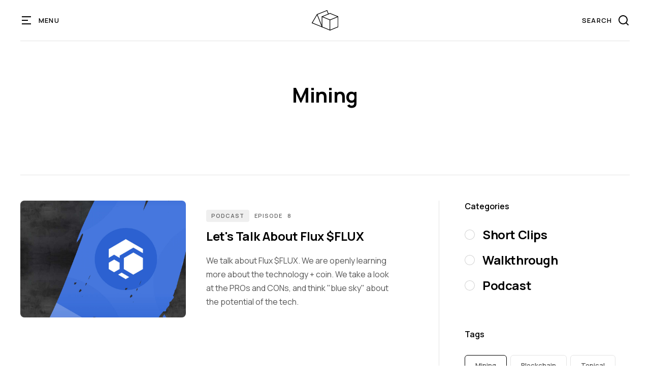

--- FILE ---
content_type: text/html; charset=utf-8
request_url: https://www.fortbrox.com/tags/mining
body_size: 3266
content:
<!DOCTYPE html><!-- Last Published: Sat Dec 21 2024 23:04:01 GMT+0000 (Coordinated Universal Time) --><html data-wf-domain="www.fortbrox.com" data-wf-page="63f579f3d0b1f641cb4be78b" data-wf-site="63f50d2684d2082afafc4238" data-wf-collection="63f579f3d0b1f6e4f94be77a" data-wf-item-slug="mining"><head><meta charset="utf-8"/><title>Mining  | Fort Brox Podcast</title><meta content="Mining mining" name="description"/><meta content="Mining  | Fort Brox Podcast" property="og:title"/><meta content="Mining mining" property="og:description"/><meta content="Mining  | Fort Brox Podcast" property="twitter:title"/><meta content="Mining mining" property="twitter:description"/><meta property="og:type" content="website"/><meta content="summary_large_image" name="twitter:card"/><meta content="width=device-width, initial-scale=1" name="viewport"/><meta content="YE6BwbgrOOK755MPlHNS_9nzocRdrj0Gjj_qliMBu4Q" name="google-site-verification"/><link href="https://cdn.prod.website-files.com/63f50d2684d2082afafc4238/css/fort-brox-podcast.webflow.383fb61d0.css" rel="stylesheet" type="text/css"/><link href="https://fonts.googleapis.com" rel="preconnect"/><link href="https://fonts.gstatic.com" rel="preconnect" crossorigin="anonymous"/><script src="https://ajax.googleapis.com/ajax/libs/webfont/1.6.26/webfont.js" type="text/javascript"></script><script type="text/javascript">WebFont.load({  google: {    families: ["Manrope:regular,500,600,700,800","Playfair Display:regular,500,600,700,italic,500italic,600italic,700italic","Inter:100,regular,800"]  }});</script><script type="text/javascript">!function(o,c){var n=c.documentElement,t=" w-mod-";n.className+=t+"js",("ontouchstart"in o||o.DocumentTouch&&c instanceof DocumentTouch)&&(n.className+=t+"touch")}(window,document);</script><link href="https://cdn.prod.website-files.com/63f50d2684d2082afafc4238/63f59bc4b66dd09895e653c3_61634059baff336b6e0c69e8_fortbrox-web-icon.png" rel="shortcut icon" type="image/x-icon"/><link href="https://cdn.prod.website-files.com/63f50d2684d2082afafc4238/63f59bca393868dd3fb8f034_6163405ecaa878815149f74e_fortbrox-256px-icon.png" rel="apple-touch-icon"/><style>
body {
    -moz-osx-font-smoothing: grayscale;
    -webkit-font-smoothing: antialiased;
}
select { 
  -webkit-appearance: none;
}
</style>

<!-- Global site tag (gtag.js) - Google Analytics -->
<script async src="https://www.googletagmanager.com/gtag/js?id=G-7T2HK9RN7C"></script>
<script>
  window.dataLayer = window.dataLayer || [];
  function gtag(){dataLayer.push(arguments);}
  gtag('js', new Date());

  gtag('config', 'G-7T2HK9RN7C');
</script></head><body><div data-w-id="30c87c6b-e5ea-20bb-4e1a-93a6ca90ac9f" data-animation="default" data-collapse="all" data-duration="800" data-easing="ease-in-out-quint" data-easing2="ease-in-out-quint" role="banner" class="navbar w-nav"><div class="w-layout-grid navbar-grid"><div class="nav-left"><div class="menu-button w-nav-button"><img src="https://cdn.prod.website-files.com/63f50d2684d2082afafc4238/63f50d2684d2081835fc4261_Menu.svg" loading="eager" alt="" class="menu-icon"/><img src="https://cdn.prod.website-files.com/63f50d2684d2082afafc4238/63f50d2684d20897bafc4272_Close.svg" loading="eager" alt="" class="close-icon"/><div class="menu-button-text">Menu</div></div></div><a href="/" id="w-node-_30c87c6b-e5ea-20bb-4e1a-93a6ca90aca7-ca90ac9f" class="brand w-nav-brand"><img src="https://cdn.prod.website-files.com/63f50d2684d2082afafc4238/63f50d2684d2087cb9fc4291_fort-brox-icon-2px.svg" loading="eager" alt="Fort Brox Logo Icon" class="logo"/></a><div class="nav-right"><form action="/search" class="search w-form"><input class="search-nav-input w-input" maxlength="256" name="query" placeholder="Search" type="search" id="search" required=""/><input type="submit" class="search-icon-button w-button" value=""/></form></div></div><nav role="navigation" class="nav-menu w-nav-menu"><div class="w-layout-grid menu-grid"><div class="menu-block first"><div class="menu-text">Site</div><a href="/" class="nav-link">Home</a><a href="/about" class="nav-link">About</a><a href="https://wwwfortbrox.com/#subscribe-to-fb" class="nav-link">Subscribe</a></div><div class="menu-block"><div class="menu-text">Categories</div><a href="https://www.fortbrox.com/category/podcast" class="nav-link">Fort Brox  Podcast Episodes</a><a href="https://www.fortbrox.com/category/short-clips" class="nav-link">Short Clips</a><a href="https://www.fortbrox.com/category/walkthrough" class="nav-link">Walkthroughs</a></div><div class="menu-block"><div class="menu-text">Connect</div><a href="/booking-submission" class="nav-link">Booking Submission</a><a href="/contact" class="nav-link">Contact Us</a><a href="https://www.fortbrox.com/link-in-bio" target="_blank" class="nav-link">Social</a><a href="/advertise" class="nav-link">Work With Us</a></div></div></nav></div><div class="section page"><div class="content"><div class="top-block"><h1 class="heading">Mining</h1></div><div class="space top"></div><div class="w-layout-grid grid-content"><div id="w-node-_1d257728-5f87-eaea-2208-94804d15a6ae-cb4be78b" class="posts-block"><div class="collection-list-wrapper w-dyn-list"><div role="list" class="collection-list---1b w-dyn-items"><div role="listitem" class="collection-item---1b w-dyn-item"><a data-w-id="1d257728-5f87-eaea-2208-94804d15a6b2" style="background-image:url(&quot;https://cdn.prod.website-files.com/63f50d2684d2084446fc4234/63f50d2684d2085ae0fc4333_ep-08-insta-post-two.jpg&quot;)" href="/episode/lets-talk-about-flux-fort-brox-crypto-podcast" class="link-post _100 w-inline-block"></a><div class="post-text-center"><div class="post-info"><a href="/category/podcast" class="link-category">Podcast</a><div class="date">Episode</div><div class="date">8</div></div><a href="/episode/lets-talk-about-flux-fort-brox-crypto-podcast" class="link-post-heading w-inline-block"><h5 class="post-heading">Let&#x27;s Talk About Flux $FLUX</h5></a><p class="post-summary">We talk about Flux $FLUX. We are openly learning more about the technology + coin. We take a look at the PROs and CONs, and think &quot;blue sky&quot; about the potential of the tech.</p></div></div></div><div role="navigation" aria-label="List" class="w-pagination-wrapper pagination"></div></div></div><div class="grid-sidebar"><div class="sidebar"><div class="text-sidebar">Categories</div><div class="collection-list-wrapper w-dyn-list"><div role="list" class="collection-list---categories w-dyn-items"><div role="listitem" class="collection-item w-dyn-item"><a data-w-id="1d257728-5f87-eaea-2208-94804d15a6ce" href="/category/short-clips" class="link-categories w-inline-block"><div class="outline-circle"><div style="-webkit-transform:translate3d(0, 0, 0) scale3d(0, 0, 1) rotateX(0) rotateY(0) rotateZ(0) skew(0, 0);-moz-transform:translate3d(0, 0, 0) scale3d(0, 0, 1) rotateX(0) rotateY(0) rotateZ(0) skew(0, 0);-ms-transform:translate3d(0, 0, 0) scale3d(0, 0, 1) rotateX(0) rotateY(0) rotateZ(0) skew(0, 0);transform:translate3d(0, 0, 0) scale3d(0, 0, 1) rotateX(0) rotateY(0) rotateZ(0) skew(0, 0)" class="filled-circle"></div></div><h5 class="category-heading">Short Clips</h5></a></div><div role="listitem" class="collection-item w-dyn-item"><a data-w-id="1d257728-5f87-eaea-2208-94804d15a6ce" href="/category/walkthrough" class="link-categories w-inline-block"><div class="outline-circle"><div style="-webkit-transform:translate3d(0, 0, 0) scale3d(0, 0, 1) rotateX(0) rotateY(0) rotateZ(0) skew(0, 0);-moz-transform:translate3d(0, 0, 0) scale3d(0, 0, 1) rotateX(0) rotateY(0) rotateZ(0) skew(0, 0);-ms-transform:translate3d(0, 0, 0) scale3d(0, 0, 1) rotateX(0) rotateY(0) rotateZ(0) skew(0, 0);transform:translate3d(0, 0, 0) scale3d(0, 0, 1) rotateX(0) rotateY(0) rotateZ(0) skew(0, 0)" class="filled-circle"></div></div><h5 class="category-heading">Walkthrough</h5></a></div><div role="listitem" class="collection-item w-dyn-item"><a data-w-id="1d257728-5f87-eaea-2208-94804d15a6ce" href="/category/podcast" class="link-categories w-inline-block"><div class="outline-circle"><div style="-webkit-transform:translate3d(0, 0, 0) scale3d(0, 0, 1) rotateX(0) rotateY(0) rotateZ(0) skew(0, 0);-moz-transform:translate3d(0, 0, 0) scale3d(0, 0, 1) rotateX(0) rotateY(0) rotateZ(0) skew(0, 0);-ms-transform:translate3d(0, 0, 0) scale3d(0, 0, 1) rotateX(0) rotateY(0) rotateZ(0) skew(0, 0);transform:translate3d(0, 0, 0) scale3d(0, 0, 1) rotateX(0) rotateY(0) rotateZ(0) skew(0, 0)" class="filled-circle"></div></div><h5 class="category-heading">Podcast</h5></a></div></div></div></div><div class="sidebar"><div class="text-sidebar">Tags</div><div class="collection-list-wrapper w-dyn-list"><div role="list" class="collection-list w-dyn-items"><div role="listitem" class="collection-item---tag w-dyn-item"><a href="/tags/mining" aria-current="page" class="tag w--current">Mining</a></div><div role="listitem" class="collection-item---tag w-dyn-item"><a href="/tags/blockchain" class="tag">Blockchain</a></div><div role="listitem" class="collection-item---tag w-dyn-item"><a href="/tags/topical" class="tag">Topical</a></div><div role="listitem" class="collection-item---tag w-dyn-item"><a href="/tags/coin" class="tag">Coin</a></div><div role="listitem" class="collection-item---tag w-dyn-item"><a href="/tags/interview" class="tag">Interview</a></div></div></div></div></div></div></div></div><div class="footer"><footer class="grid-footer"><div id="w-node-af7177d4-a876-72d8-f1e2-a885b81feeb7-b81feeb5" class="block-footer"><a href="/" class="w-inline-block"><img src="https://cdn.prod.website-files.com/63f50d2684d2082afafc4238/63f50d2684d2087cb9fc4291_fort-brox-icon-2px.svg" loading="lazy" alt="Fort Brox Logo Icon" class="logo-footer"/></a><a href="https://www.fortbrox.com/" target="_blank" class="small-link-footer">©️ Fort Brox</a><a href="/terms-of-use-privacy" class="small-link-footer">Terms | Privacy</a></div><div class="block-footer-link"><a href="https://www.instagram.com/fortbrox/" target="_blank" class="link-footer">Instagram</a><a href="https://www.tiktok.com/@fortbrox" target="_blank" class="link-footer">TikTok</a><a href="https://twitter.com/fortbrox" target="_blank" class="link-footer">Twitter</a><a href="https://www.youtube.com/channel/UCrdsk9BOG6w8tvuE0UqwZXg" target="_blank" class="link-footer">YouTube</a></div><div class="block-footer-link"><a href="/about" class="link-footer">About</a><a href="/booking-submission" class="link-footer">Booking Submission</a><a href="/contact" class="link-footer">Contact</a><a href="/disclosures" class="link-footer">Disclosures</a><a href="/advertise" class="link-footer">Work With Us</a></div></footer></div><script src="https://d3e54v103j8qbb.cloudfront.net/js/jquery-3.5.1.min.dc5e7f18c8.js?site=63f50d2684d2082afafc4238" type="text/javascript" integrity="sha256-9/aliU8dGd2tb6OSsuzixeV4y/faTqgFtohetphbbj0=" crossorigin="anonymous"></script><script src="https://cdn.prod.website-files.com/63f50d2684d2082afafc4238/js/webflow.9ebb770d3e15c0994917ef7d3f294dc3.js" type="text/javascript"></script><script type="application/ld+json">
{
  "@context": "https://schema.org/",
  "@type": "WebSite",
  "name": "Fort Brox Podcast",
  "url": "https://www.fortbrox.com/",
  "potentialAction": {
    "@type": "SearchAction",
    "target": "https://www.fortbrox.com/search{search_term_string}",
    "query-input": "required name=search_term_string"
  }
}
</script></body></html>

--- FILE ---
content_type: text/css
request_url: https://cdn.prod.website-files.com/63f50d2684d2082afafc4238/css/fort-brox-podcast.webflow.383fb61d0.css
body_size: 18288
content:
html {
  -webkit-text-size-adjust: 100%;
  -ms-text-size-adjust: 100%;
  font-family: sans-serif;
}

body {
  margin: 0;
}

article, aside, details, figcaption, figure, footer, header, hgroup, main, menu, nav, section, summary {
  display: block;
}

audio, canvas, progress, video {
  vertical-align: baseline;
  display: inline-block;
}

audio:not([controls]) {
  height: 0;
  display: none;
}

[hidden], template {
  display: none;
}

a {
  background-color: #0000;
}

a:active, a:hover {
  outline: 0;
}

abbr[title] {
  border-bottom: 1px dotted;
}

b, strong {
  font-weight: bold;
}

dfn {
  font-style: italic;
}

h1 {
  margin: .67em 0;
  font-size: 2em;
}

mark {
  color: #000;
  background: #ff0;
}

small {
  font-size: 80%;
}

sub, sup {
  vertical-align: baseline;
  font-size: 75%;
  line-height: 0;
  position: relative;
}

sup {
  top: -.5em;
}

sub {
  bottom: -.25em;
}

img {
  border: 0;
}

svg:not(:root) {
  overflow: hidden;
}

hr {
  box-sizing: content-box;
  height: 0;
}

pre {
  overflow: auto;
}

code, kbd, pre, samp {
  font-family: monospace;
  font-size: 1em;
}

button, input, optgroup, select, textarea {
  color: inherit;
  font: inherit;
  margin: 0;
}

button {
  overflow: visible;
}

button, select {
  text-transform: none;
}

button, html input[type="button"], input[type="reset"] {
  -webkit-appearance: button;
  cursor: pointer;
}

button[disabled], html input[disabled] {
  cursor: default;
}

button::-moz-focus-inner, input::-moz-focus-inner {
  border: 0;
  padding: 0;
}

input {
  line-height: normal;
}

input[type="checkbox"], input[type="radio"] {
  box-sizing: border-box;
  padding: 0;
}

input[type="number"]::-webkit-inner-spin-button, input[type="number"]::-webkit-outer-spin-button {
  height: auto;
}

input[type="search"] {
  -webkit-appearance: none;
}

input[type="search"]::-webkit-search-cancel-button, input[type="search"]::-webkit-search-decoration {
  -webkit-appearance: none;
}

legend {
  border: 0;
  padding: 0;
}

textarea {
  overflow: auto;
}

optgroup {
  font-weight: bold;
}

table {
  border-collapse: collapse;
  border-spacing: 0;
}

td, th {
  padding: 0;
}

@font-face {
  font-family: webflow-icons;
  src: url("[data-uri]") format("truetype");
  font-weight: normal;
  font-style: normal;
}

[class^="w-icon-"], [class*=" w-icon-"] {
  speak: none;
  font-variant: normal;
  text-transform: none;
  -webkit-font-smoothing: antialiased;
  -moz-osx-font-smoothing: grayscale;
  font-style: normal;
  font-weight: normal;
  line-height: 1;
  font-family: webflow-icons !important;
}

.w-icon-slider-right:before {
  content: "";
}

.w-icon-slider-left:before {
  content: "";
}

.w-icon-nav-menu:before {
  content: "";
}

.w-icon-arrow-down:before, .w-icon-dropdown-toggle:before {
  content: "";
}

.w-icon-file-upload-remove:before {
  content: "";
}

.w-icon-file-upload-icon:before {
  content: "";
}

* {
  box-sizing: border-box;
}

html {
  height: 100%;
}

body {
  color: #333;
  background-color: #fff;
  min-height: 100%;
  margin: 0;
  font-family: Arial, sans-serif;
  font-size: 14px;
  line-height: 20px;
}

img {
  vertical-align: middle;
  max-width: 100%;
  display: inline-block;
}

html.w-mod-touch * {
  background-attachment: scroll !important;
}

.w-block {
  display: block;
}

.w-inline-block {
  max-width: 100%;
  display: inline-block;
}

.w-clearfix:before, .w-clearfix:after {
  content: " ";
  grid-area: 1 / 1 / 2 / 2;
  display: table;
}

.w-clearfix:after {
  clear: both;
}

.w-hidden {
  display: none;
}

.w-button {
  color: #fff;
  line-height: inherit;
  cursor: pointer;
  background-color: #3898ec;
  border: 0;
  border-radius: 0;
  padding: 9px 15px;
  text-decoration: none;
  display: inline-block;
}

input.w-button {
  -webkit-appearance: button;
}

html[data-w-dynpage] [data-w-cloak] {
  color: #0000 !important;
}

.w-code-block {
  margin: unset;
}

pre.w-code-block code {
  all: inherit;
}

.w-optimization {
  display: contents;
}

.w-webflow-badge, .w-webflow-badge > img {
  box-sizing: unset;
  width: unset;
  height: unset;
  max-height: unset;
  max-width: unset;
  min-height: unset;
  min-width: unset;
  margin: unset;
  padding: unset;
  float: unset;
  clear: unset;
  border: unset;
  border-radius: unset;
  background: unset;
  background-image: unset;
  background-position: unset;
  background-size: unset;
  background-repeat: unset;
  background-origin: unset;
  background-clip: unset;
  background-attachment: unset;
  background-color: unset;
  box-shadow: unset;
  transform: unset;
  direction: unset;
  font-family: unset;
  font-weight: unset;
  color: unset;
  font-size: unset;
  line-height: unset;
  font-style: unset;
  font-variant: unset;
  text-align: unset;
  letter-spacing: unset;
  -webkit-text-decoration: unset;
  text-decoration: unset;
  text-indent: unset;
  text-transform: unset;
  list-style-type: unset;
  text-shadow: unset;
  vertical-align: unset;
  cursor: unset;
  white-space: unset;
  word-break: unset;
  word-spacing: unset;
  word-wrap: unset;
  transition: unset;
}

.w-webflow-badge {
  white-space: nowrap;
  cursor: pointer;
  box-shadow: 0 0 0 1px #0000001a, 0 1px 3px #0000001a;
  visibility: visible !important;
  opacity: 1 !important;
  z-index: 2147483647 !important;
  color: #aaadb0 !important;
  overflow: unset !important;
  background-color: #fff !important;
  border-radius: 3px !important;
  width: auto !important;
  height: auto !important;
  margin: 0 !important;
  padding: 6px !important;
  font-size: 12px !important;
  line-height: 14px !important;
  text-decoration: none !important;
  display: inline-block !important;
  position: fixed !important;
  inset: auto 12px 12px auto !important;
  transform: none !important;
}

.w-webflow-badge > img {
  position: unset;
  visibility: unset !important;
  opacity: 1 !important;
  vertical-align: middle !important;
  display: inline-block !important;
}

h1, h2, h3, h4, h5, h6 {
  margin-bottom: 10px;
  font-weight: bold;
}

h1 {
  margin-top: 20px;
  font-size: 38px;
  line-height: 44px;
}

h2 {
  margin-top: 20px;
  font-size: 32px;
  line-height: 36px;
}

h3 {
  margin-top: 20px;
  font-size: 24px;
  line-height: 30px;
}

h4 {
  margin-top: 10px;
  font-size: 18px;
  line-height: 24px;
}

h5 {
  margin-top: 10px;
  font-size: 14px;
  line-height: 20px;
}

h6 {
  margin-top: 10px;
  font-size: 12px;
  line-height: 18px;
}

p {
  margin-top: 0;
  margin-bottom: 10px;
}

blockquote {
  border-left: 5px solid #e2e2e2;
  margin: 0 0 10px;
  padding: 10px 20px;
  font-size: 18px;
  line-height: 22px;
}

figure {
  margin: 0 0 10px;
}

figcaption {
  text-align: center;
  margin-top: 5px;
}

ul, ol {
  margin-top: 0;
  margin-bottom: 10px;
  padding-left: 40px;
}

.w-list-unstyled {
  padding-left: 0;
  list-style: none;
}

.w-embed:before, .w-embed:after {
  content: " ";
  grid-area: 1 / 1 / 2 / 2;
  display: table;
}

.w-embed:after {
  clear: both;
}

.w-video {
  width: 100%;
  padding: 0;
  position: relative;
}

.w-video iframe, .w-video object, .w-video embed {
  border: none;
  width: 100%;
  height: 100%;
  position: absolute;
  top: 0;
  left: 0;
}

fieldset {
  border: 0;
  margin: 0;
  padding: 0;
}

button, [type="button"], [type="reset"] {
  cursor: pointer;
  -webkit-appearance: button;
  border: 0;
}

.w-form {
  margin: 0 0 15px;
}

.w-form-done {
  text-align: center;
  background-color: #ddd;
  padding: 20px;
  display: none;
}

.w-form-fail {
  background-color: #ffdede;
  margin-top: 10px;
  padding: 10px;
  display: none;
}

label {
  margin-bottom: 5px;
  font-weight: bold;
  display: block;
}

.w-input, .w-select {
  color: #333;
  vertical-align: middle;
  background-color: #fff;
  border: 1px solid #ccc;
  width: 100%;
  height: 38px;
  margin-bottom: 10px;
  padding: 8px 12px;
  font-size: 14px;
  line-height: 1.42857;
  display: block;
}

.w-input::placeholder, .w-select::placeholder {
  color: #999;
}

.w-input:focus, .w-select:focus {
  border-color: #3898ec;
  outline: 0;
}

.w-input[disabled], .w-select[disabled], .w-input[readonly], .w-select[readonly], fieldset[disabled] .w-input, fieldset[disabled] .w-select {
  cursor: not-allowed;
}

.w-input[disabled]:not(.w-input-disabled), .w-select[disabled]:not(.w-input-disabled), .w-input[readonly], .w-select[readonly], fieldset[disabled]:not(.w-input-disabled) .w-input, fieldset[disabled]:not(.w-input-disabled) .w-select {
  background-color: #eee;
}

textarea.w-input, textarea.w-select {
  height: auto;
}

.w-select {
  background-color: #f3f3f3;
}

.w-select[multiple] {
  height: auto;
}

.w-form-label {
  cursor: pointer;
  margin-bottom: 0;
  font-weight: normal;
  display: inline-block;
}

.w-radio {
  margin-bottom: 5px;
  padding-left: 20px;
  display: block;
}

.w-radio:before, .w-radio:after {
  content: " ";
  grid-area: 1 / 1 / 2 / 2;
  display: table;
}

.w-radio:after {
  clear: both;
}

.w-radio-input {
  float: left;
  margin: 3px 0 0 -20px;
  line-height: normal;
}

.w-file-upload {
  margin-bottom: 10px;
  display: block;
}

.w-file-upload-input {
  opacity: 0;
  z-index: -100;
  width: .1px;
  height: .1px;
  position: absolute;
  overflow: hidden;
}

.w-file-upload-default, .w-file-upload-uploading, .w-file-upload-success {
  color: #333;
  display: inline-block;
}

.w-file-upload-error {
  margin-top: 10px;
  display: block;
}

.w-file-upload-default.w-hidden, .w-file-upload-uploading.w-hidden, .w-file-upload-error.w-hidden, .w-file-upload-success.w-hidden {
  display: none;
}

.w-file-upload-uploading-btn {
  cursor: pointer;
  background-color: #fafafa;
  border: 1px solid #ccc;
  margin: 0;
  padding: 8px 12px;
  font-size: 14px;
  font-weight: normal;
  display: flex;
}

.w-file-upload-file {
  background-color: #fafafa;
  border: 1px solid #ccc;
  flex-grow: 1;
  justify-content: space-between;
  margin: 0;
  padding: 8px 9px 8px 11px;
  display: flex;
}

.w-file-upload-file-name {
  font-size: 14px;
  font-weight: normal;
  display: block;
}

.w-file-remove-link {
  cursor: pointer;
  width: auto;
  height: auto;
  margin-top: 3px;
  margin-left: 10px;
  padding: 3px;
  display: block;
}

.w-icon-file-upload-remove {
  margin: auto;
  font-size: 10px;
}

.w-file-upload-error-msg {
  color: #ea384c;
  padding: 2px 0;
  display: inline-block;
}

.w-file-upload-info {
  padding: 0 12px;
  line-height: 38px;
  display: inline-block;
}

.w-file-upload-label {
  cursor: pointer;
  background-color: #fafafa;
  border: 1px solid #ccc;
  margin: 0;
  padding: 8px 12px;
  font-size: 14px;
  font-weight: normal;
  display: inline-block;
}

.w-icon-file-upload-icon, .w-icon-file-upload-uploading {
  width: 20px;
  margin-right: 8px;
  display: inline-block;
}

.w-icon-file-upload-uploading {
  height: 20px;
}

.w-container {
  max-width: 940px;
  margin-left: auto;
  margin-right: auto;
}

.w-container:before, .w-container:after {
  content: " ";
  grid-area: 1 / 1 / 2 / 2;
  display: table;
}

.w-container:after {
  clear: both;
}

.w-container .w-row {
  margin-left: -10px;
  margin-right: -10px;
}

.w-row:before, .w-row:after {
  content: " ";
  grid-area: 1 / 1 / 2 / 2;
  display: table;
}

.w-row:after {
  clear: both;
}

.w-row .w-row {
  margin-left: 0;
  margin-right: 0;
}

.w-col {
  float: left;
  width: 100%;
  min-height: 1px;
  padding-left: 10px;
  padding-right: 10px;
  position: relative;
}

.w-col .w-col {
  padding-left: 0;
  padding-right: 0;
}

.w-col-1 {
  width: 8.33333%;
}

.w-col-2 {
  width: 16.6667%;
}

.w-col-3 {
  width: 25%;
}

.w-col-4 {
  width: 33.3333%;
}

.w-col-5 {
  width: 41.6667%;
}

.w-col-6 {
  width: 50%;
}

.w-col-7 {
  width: 58.3333%;
}

.w-col-8 {
  width: 66.6667%;
}

.w-col-9 {
  width: 75%;
}

.w-col-10 {
  width: 83.3333%;
}

.w-col-11 {
  width: 91.6667%;
}

.w-col-12 {
  width: 100%;
}

.w-hidden-main {
  display: none !important;
}

@media screen and (max-width: 991px) {
  .w-container {
    max-width: 728px;
  }

  .w-hidden-main {
    display: inherit !important;
  }

  .w-hidden-medium {
    display: none !important;
  }

  .w-col-medium-1 {
    width: 8.33333%;
  }

  .w-col-medium-2 {
    width: 16.6667%;
  }

  .w-col-medium-3 {
    width: 25%;
  }

  .w-col-medium-4 {
    width: 33.3333%;
  }

  .w-col-medium-5 {
    width: 41.6667%;
  }

  .w-col-medium-6 {
    width: 50%;
  }

  .w-col-medium-7 {
    width: 58.3333%;
  }

  .w-col-medium-8 {
    width: 66.6667%;
  }

  .w-col-medium-9 {
    width: 75%;
  }

  .w-col-medium-10 {
    width: 83.3333%;
  }

  .w-col-medium-11 {
    width: 91.6667%;
  }

  .w-col-medium-12 {
    width: 100%;
  }

  .w-col-stack {
    width: 100%;
    left: auto;
    right: auto;
  }
}

@media screen and (max-width: 767px) {
  .w-hidden-main, .w-hidden-medium {
    display: inherit !important;
  }

  .w-hidden-small {
    display: none !important;
  }

  .w-row, .w-container .w-row {
    margin-left: 0;
    margin-right: 0;
  }

  .w-col {
    width: 100%;
    left: auto;
    right: auto;
  }

  .w-col-small-1 {
    width: 8.33333%;
  }

  .w-col-small-2 {
    width: 16.6667%;
  }

  .w-col-small-3 {
    width: 25%;
  }

  .w-col-small-4 {
    width: 33.3333%;
  }

  .w-col-small-5 {
    width: 41.6667%;
  }

  .w-col-small-6 {
    width: 50%;
  }

  .w-col-small-7 {
    width: 58.3333%;
  }

  .w-col-small-8 {
    width: 66.6667%;
  }

  .w-col-small-9 {
    width: 75%;
  }

  .w-col-small-10 {
    width: 83.3333%;
  }

  .w-col-small-11 {
    width: 91.6667%;
  }

  .w-col-small-12 {
    width: 100%;
  }
}

@media screen and (max-width: 479px) {
  .w-container {
    max-width: none;
  }

  .w-hidden-main, .w-hidden-medium, .w-hidden-small {
    display: inherit !important;
  }

  .w-hidden-tiny {
    display: none !important;
  }

  .w-col {
    width: 100%;
  }

  .w-col-tiny-1 {
    width: 8.33333%;
  }

  .w-col-tiny-2 {
    width: 16.6667%;
  }

  .w-col-tiny-3 {
    width: 25%;
  }

  .w-col-tiny-4 {
    width: 33.3333%;
  }

  .w-col-tiny-5 {
    width: 41.6667%;
  }

  .w-col-tiny-6 {
    width: 50%;
  }

  .w-col-tiny-7 {
    width: 58.3333%;
  }

  .w-col-tiny-8 {
    width: 66.6667%;
  }

  .w-col-tiny-9 {
    width: 75%;
  }

  .w-col-tiny-10 {
    width: 83.3333%;
  }

  .w-col-tiny-11 {
    width: 91.6667%;
  }

  .w-col-tiny-12 {
    width: 100%;
  }
}

.w-widget {
  position: relative;
}

.w-widget-map {
  width: 100%;
  height: 400px;
}

.w-widget-map label {
  width: auto;
  display: inline;
}

.w-widget-map img {
  max-width: inherit;
}

.w-widget-map .gm-style-iw {
  text-align: center;
}

.w-widget-map .gm-style-iw > button {
  display: none !important;
}

.w-widget-twitter {
  overflow: hidden;
}

.w-widget-twitter-count-shim {
  vertical-align: top;
  text-align: center;
  background: #fff;
  border: 1px solid #758696;
  border-radius: 3px;
  width: 28px;
  height: 20px;
  display: inline-block;
  position: relative;
}

.w-widget-twitter-count-shim * {
  pointer-events: none;
  -webkit-user-select: none;
  user-select: none;
}

.w-widget-twitter-count-shim .w-widget-twitter-count-inner {
  text-align: center;
  color: #999;
  font-family: serif;
  font-size: 15px;
  line-height: 12px;
  position: relative;
}

.w-widget-twitter-count-shim .w-widget-twitter-count-clear {
  display: block;
  position: relative;
}

.w-widget-twitter-count-shim.w--large {
  width: 36px;
  height: 28px;
}

.w-widget-twitter-count-shim.w--large .w-widget-twitter-count-inner {
  font-size: 18px;
  line-height: 18px;
}

.w-widget-twitter-count-shim:not(.w--vertical) {
  margin-left: 5px;
  margin-right: 8px;
}

.w-widget-twitter-count-shim:not(.w--vertical).w--large {
  margin-left: 6px;
}

.w-widget-twitter-count-shim:not(.w--vertical):before, .w-widget-twitter-count-shim:not(.w--vertical):after {
  content: " ";
  pointer-events: none;
  border: solid #0000;
  width: 0;
  height: 0;
  position: absolute;
  top: 50%;
  left: 0;
}

.w-widget-twitter-count-shim:not(.w--vertical):before {
  border-width: 4px;
  border-color: #75869600 #5d6c7b #75869600 #75869600;
  margin-top: -4px;
  margin-left: -9px;
}

.w-widget-twitter-count-shim:not(.w--vertical).w--large:before {
  border-width: 5px;
  margin-top: -5px;
  margin-left: -10px;
}

.w-widget-twitter-count-shim:not(.w--vertical):after {
  border-width: 4px;
  border-color: #fff0 #fff #fff0 #fff0;
  margin-top: -4px;
  margin-left: -8px;
}

.w-widget-twitter-count-shim:not(.w--vertical).w--large:after {
  border-width: 5px;
  margin-top: -5px;
  margin-left: -9px;
}

.w-widget-twitter-count-shim.w--vertical {
  width: 61px;
  height: 33px;
  margin-bottom: 8px;
}

.w-widget-twitter-count-shim.w--vertical:before, .w-widget-twitter-count-shim.w--vertical:after {
  content: " ";
  pointer-events: none;
  border: solid #0000;
  width: 0;
  height: 0;
  position: absolute;
  top: 100%;
  left: 50%;
}

.w-widget-twitter-count-shim.w--vertical:before {
  border-width: 5px;
  border-color: #5d6c7b #75869600 #75869600;
  margin-left: -5px;
}

.w-widget-twitter-count-shim.w--vertical:after {
  border-width: 4px;
  border-color: #fff #fff0 #fff0;
  margin-left: -4px;
}

.w-widget-twitter-count-shim.w--vertical .w-widget-twitter-count-inner {
  font-size: 18px;
  line-height: 22px;
}

.w-widget-twitter-count-shim.w--vertical.w--large {
  width: 76px;
}

.w-background-video {
  color: #fff;
  height: 500px;
  position: relative;
  overflow: hidden;
}

.w-background-video > video {
  object-fit: cover;
  z-index: -100;
  background-position: 50%;
  background-size: cover;
  width: 100%;
  height: 100%;
  margin: auto;
  position: absolute;
  inset: -100%;
}

.w-background-video > video::-webkit-media-controls-start-playback-button {
  -webkit-appearance: none;
  display: none !important;
}

.w-background-video--control {
  background-color: #0000;
  padding: 0;
  position: absolute;
  bottom: 1em;
  right: 1em;
}

.w-background-video--control > [hidden] {
  display: none !important;
}

.w-slider {
  text-align: center;
  clear: both;
  -webkit-tap-highlight-color: #0000;
  tap-highlight-color: #0000;
  background: #ddd;
  height: 300px;
  position: relative;
}

.w-slider-mask {
  z-index: 1;
  white-space: nowrap;
  height: 100%;
  display: block;
  position: relative;
  left: 0;
  right: 0;
  overflow: hidden;
}

.w-slide {
  vertical-align: top;
  white-space: normal;
  text-align: left;
  width: 100%;
  height: 100%;
  display: inline-block;
  position: relative;
}

.w-slider-nav {
  z-index: 2;
  text-align: center;
  -webkit-tap-highlight-color: #0000;
  tap-highlight-color: #0000;
  height: 40px;
  margin: auto;
  padding-top: 10px;
  position: absolute;
  inset: auto 0 0;
}

.w-slider-nav.w-round > div {
  border-radius: 100%;
}

.w-slider-nav.w-num > div {
  font-size: inherit;
  line-height: inherit;
  width: auto;
  height: auto;
  padding: .2em .5em;
}

.w-slider-nav.w-shadow > div {
  box-shadow: 0 0 3px #3336;
}

.w-slider-nav-invert {
  color: #fff;
}

.w-slider-nav-invert > div {
  background-color: #2226;
}

.w-slider-nav-invert > div.w-active {
  background-color: #222;
}

.w-slider-dot {
  cursor: pointer;
  background-color: #fff6;
  width: 1em;
  height: 1em;
  margin: 0 3px .5em;
  transition: background-color .1s, color .1s;
  display: inline-block;
  position: relative;
}

.w-slider-dot.w-active {
  background-color: #fff;
}

.w-slider-dot:focus {
  outline: none;
  box-shadow: 0 0 0 2px #fff;
}

.w-slider-dot:focus.w-active {
  box-shadow: none;
}

.w-slider-arrow-left, .w-slider-arrow-right {
  cursor: pointer;
  color: #fff;
  -webkit-tap-highlight-color: #0000;
  tap-highlight-color: #0000;
  -webkit-user-select: none;
  user-select: none;
  width: 80px;
  margin: auto;
  font-size: 40px;
  position: absolute;
  inset: 0;
  overflow: hidden;
}

.w-slider-arrow-left [class^="w-icon-"], .w-slider-arrow-right [class^="w-icon-"], .w-slider-arrow-left [class*=" w-icon-"], .w-slider-arrow-right [class*=" w-icon-"] {
  position: absolute;
}

.w-slider-arrow-left:focus, .w-slider-arrow-right:focus {
  outline: 0;
}

.w-slider-arrow-left {
  z-index: 3;
  right: auto;
}

.w-slider-arrow-right {
  z-index: 4;
  left: auto;
}

.w-icon-slider-left, .w-icon-slider-right {
  width: 1em;
  height: 1em;
  margin: auto;
  inset: 0;
}

.w-slider-aria-label {
  clip: rect(0 0 0 0);
  border: 0;
  width: 1px;
  height: 1px;
  margin: -1px;
  padding: 0;
  position: absolute;
  overflow: hidden;
}

.w-slider-force-show {
  display: block !important;
}

.w-dropdown {
  text-align: left;
  z-index: 900;
  margin-left: auto;
  margin-right: auto;
  display: inline-block;
  position: relative;
}

.w-dropdown-btn, .w-dropdown-toggle, .w-dropdown-link {
  vertical-align: top;
  color: #222;
  text-align: left;
  white-space: nowrap;
  margin-left: auto;
  margin-right: auto;
  padding: 20px;
  text-decoration: none;
  position: relative;
}

.w-dropdown-toggle {
  -webkit-user-select: none;
  user-select: none;
  cursor: pointer;
  padding-right: 40px;
  display: inline-block;
}

.w-dropdown-toggle:focus {
  outline: 0;
}

.w-icon-dropdown-toggle {
  width: 1em;
  height: 1em;
  margin: auto 20px auto auto;
  position: absolute;
  top: 0;
  bottom: 0;
  right: 0;
}

.w-dropdown-list {
  background: #ddd;
  min-width: 100%;
  display: none;
  position: absolute;
}

.w-dropdown-list.w--open {
  display: block;
}

.w-dropdown-link {
  color: #222;
  padding: 10px 20px;
  display: block;
}

.w-dropdown-link.w--current {
  color: #0082f3;
}

.w-dropdown-link:focus {
  outline: 0;
}

@media screen and (max-width: 767px) {
  .w-nav-brand {
    padding-left: 10px;
  }
}

.w-lightbox-backdrop {
  cursor: auto;
  letter-spacing: normal;
  text-indent: 0;
  text-shadow: none;
  text-transform: none;
  visibility: visible;
  white-space: normal;
  word-break: normal;
  word-spacing: normal;
  word-wrap: normal;
  color: #fff;
  text-align: center;
  z-index: 2000;
  opacity: 0;
  -webkit-user-select: none;
  -moz-user-select: none;
  -webkit-tap-highlight-color: transparent;
  background: #000000e6;
  outline: 0;
  font-family: Helvetica Neue, Helvetica, Ubuntu, Segoe UI, Verdana, sans-serif;
  font-size: 17px;
  font-style: normal;
  font-weight: 300;
  line-height: 1.2;
  list-style: disc;
  position: fixed;
  inset: 0;
  -webkit-transform: translate(0);
}

.w-lightbox-backdrop, .w-lightbox-container {
  -webkit-overflow-scrolling: touch;
  height: 100%;
  overflow: auto;
}

.w-lightbox-content {
  height: 100vh;
  position: relative;
  overflow: hidden;
}

.w-lightbox-view {
  opacity: 0;
  width: 100vw;
  height: 100vh;
  position: absolute;
}

.w-lightbox-view:before {
  content: "";
  height: 100vh;
}

.w-lightbox-group, .w-lightbox-group .w-lightbox-view, .w-lightbox-group .w-lightbox-view:before {
  height: 86vh;
}

.w-lightbox-frame, .w-lightbox-view:before {
  vertical-align: middle;
  display: inline-block;
}

.w-lightbox-figure {
  margin: 0;
  position: relative;
}

.w-lightbox-group .w-lightbox-figure {
  cursor: pointer;
}

.w-lightbox-img {
  width: auto;
  max-width: none;
  height: auto;
}

.w-lightbox-image {
  float: none;
  max-width: 100vw;
  max-height: 100vh;
  display: block;
}

.w-lightbox-group .w-lightbox-image {
  max-height: 86vh;
}

.w-lightbox-caption {
  text-align: left;
  text-overflow: ellipsis;
  white-space: nowrap;
  background: #0006;
  padding: .5em 1em;
  position: absolute;
  bottom: 0;
  left: 0;
  right: 0;
  overflow: hidden;
}

.w-lightbox-embed {
  width: 100%;
  height: 100%;
  position: absolute;
  inset: 0;
}

.w-lightbox-control {
  cursor: pointer;
  background-position: center;
  background-repeat: no-repeat;
  background-size: 24px;
  width: 4em;
  transition: all .3s;
  position: absolute;
  top: 0;
}

.w-lightbox-left {
  background-image: url("[data-uri]");
  display: none;
  bottom: 0;
  left: 0;
}

.w-lightbox-right {
  background-image: url("[data-uri]");
  display: none;
  bottom: 0;
  right: 0;
}

.w-lightbox-close {
  background-image: url("[data-uri]");
  background-size: 18px;
  height: 2.6em;
  right: 0;
}

.w-lightbox-strip {
  white-space: nowrap;
  padding: 0 1vh;
  line-height: 0;
  position: absolute;
  bottom: 0;
  left: 0;
  right: 0;
  overflow: auto hidden;
}

.w-lightbox-item {
  box-sizing: content-box;
  cursor: pointer;
  width: 10vh;
  padding: 2vh 1vh;
  display: inline-block;
  -webkit-transform: translate3d(0, 0, 0);
}

.w-lightbox-active {
  opacity: .3;
}

.w-lightbox-thumbnail {
  background: #222;
  height: 10vh;
  position: relative;
  overflow: hidden;
}

.w-lightbox-thumbnail-image {
  position: absolute;
  top: 0;
  left: 0;
}

.w-lightbox-thumbnail .w-lightbox-tall {
  width: 100%;
  top: 50%;
  transform: translate(0, -50%);
}

.w-lightbox-thumbnail .w-lightbox-wide {
  height: 100%;
  left: 50%;
  transform: translate(-50%);
}

.w-lightbox-spinner {
  box-sizing: border-box;
  border: 5px solid #0006;
  border-radius: 50%;
  width: 40px;
  height: 40px;
  margin-top: -20px;
  margin-left: -20px;
  animation: .8s linear infinite spin;
  position: absolute;
  top: 50%;
  left: 50%;
}

.w-lightbox-spinner:after {
  content: "";
  border: 3px solid #0000;
  border-bottom-color: #fff;
  border-radius: 50%;
  position: absolute;
  inset: -4px;
}

.w-lightbox-hide {
  display: none;
}

.w-lightbox-noscroll {
  overflow: hidden;
}

@media (min-width: 768px) {
  .w-lightbox-content {
    height: 96vh;
    margin-top: 2vh;
  }

  .w-lightbox-view, .w-lightbox-view:before {
    height: 96vh;
  }

  .w-lightbox-group, .w-lightbox-group .w-lightbox-view, .w-lightbox-group .w-lightbox-view:before {
    height: 84vh;
  }

  .w-lightbox-image {
    max-width: 96vw;
    max-height: 96vh;
  }

  .w-lightbox-group .w-lightbox-image {
    max-width: 82.3vw;
    max-height: 84vh;
  }

  .w-lightbox-left, .w-lightbox-right {
    opacity: .5;
    display: block;
  }

  .w-lightbox-close {
    opacity: .8;
  }

  .w-lightbox-control:hover {
    opacity: 1;
  }
}

.w-lightbox-inactive, .w-lightbox-inactive:hover {
  opacity: 0;
}

.w-richtext:before, .w-richtext:after {
  content: " ";
  grid-area: 1 / 1 / 2 / 2;
  display: table;
}

.w-richtext:after {
  clear: both;
}

.w-richtext[contenteditable="true"]:before, .w-richtext[contenteditable="true"]:after {
  white-space: initial;
}

.w-richtext ol, .w-richtext ul {
  overflow: hidden;
}

.w-richtext .w-richtext-figure-selected.w-richtext-figure-type-video div:after, .w-richtext .w-richtext-figure-selected[data-rt-type="video"] div:after, .w-richtext .w-richtext-figure-selected.w-richtext-figure-type-image div, .w-richtext .w-richtext-figure-selected[data-rt-type="image"] div {
  outline: 2px solid #2895f7;
}

.w-richtext figure.w-richtext-figure-type-video > div:after, .w-richtext figure[data-rt-type="video"] > div:after {
  content: "";
  display: none;
  position: absolute;
  inset: 0;
}

.w-richtext figure {
  max-width: 60%;
  position: relative;
}

.w-richtext figure > div:before {
  cursor: default !important;
}

.w-richtext figure img {
  width: 100%;
}

.w-richtext figure figcaption.w-richtext-figcaption-placeholder {
  opacity: .6;
}

.w-richtext figure div {
  color: #0000;
  font-size: 0;
}

.w-richtext figure.w-richtext-figure-type-image, .w-richtext figure[data-rt-type="image"] {
  display: table;
}

.w-richtext figure.w-richtext-figure-type-image > div, .w-richtext figure[data-rt-type="image"] > div {
  display: inline-block;
}

.w-richtext figure.w-richtext-figure-type-image > figcaption, .w-richtext figure[data-rt-type="image"] > figcaption {
  caption-side: bottom;
  display: table-caption;
}

.w-richtext figure.w-richtext-figure-type-video, .w-richtext figure[data-rt-type="video"] {
  width: 60%;
  height: 0;
}

.w-richtext figure.w-richtext-figure-type-video iframe, .w-richtext figure[data-rt-type="video"] iframe {
  width: 100%;
  height: 100%;
  position: absolute;
  top: 0;
  left: 0;
}

.w-richtext figure.w-richtext-figure-type-video > div, .w-richtext figure[data-rt-type="video"] > div {
  width: 100%;
}

.w-richtext figure.w-richtext-align-center {
  clear: both;
  margin-left: auto;
  margin-right: auto;
}

.w-richtext figure.w-richtext-align-center.w-richtext-figure-type-image > div, .w-richtext figure.w-richtext-align-center[data-rt-type="image"] > div {
  max-width: 100%;
}

.w-richtext figure.w-richtext-align-normal {
  clear: both;
}

.w-richtext figure.w-richtext-align-fullwidth {
  text-align: center;
  clear: both;
  width: 100%;
  max-width: 100%;
  margin-left: auto;
  margin-right: auto;
  display: block;
}

.w-richtext figure.w-richtext-align-fullwidth > div {
  padding-bottom: inherit;
  display: inline-block;
}

.w-richtext figure.w-richtext-align-fullwidth > figcaption {
  display: block;
}

.w-richtext figure.w-richtext-align-floatleft {
  float: left;
  clear: none;
  margin-right: 15px;
}

.w-richtext figure.w-richtext-align-floatright {
  float: right;
  clear: none;
  margin-left: 15px;
}

.w-nav {
  z-index: 1000;
  background: #ddd;
  position: relative;
}

.w-nav:before, .w-nav:after {
  content: " ";
  grid-area: 1 / 1 / 2 / 2;
  display: table;
}

.w-nav:after {
  clear: both;
}

.w-nav-brand {
  float: left;
  color: #333;
  text-decoration: none;
  position: relative;
}

.w-nav-link {
  vertical-align: top;
  color: #222;
  text-align: left;
  margin-left: auto;
  margin-right: auto;
  padding: 20px;
  text-decoration: none;
  display: inline-block;
  position: relative;
}

.w-nav-link.w--current {
  color: #0082f3;
}

.w-nav-menu {
  float: right;
  position: relative;
}

[data-nav-menu-open] {
  text-align: center;
  background: #c8c8c8;
  min-width: 200px;
  position: absolute;
  top: 100%;
  left: 0;
  right: 0;
  overflow: visible;
  display: block !important;
}

.w--nav-link-open {
  display: block;
  position: relative;
}

.w-nav-overlay {
  width: 100%;
  display: none;
  position: absolute;
  top: 100%;
  left: 0;
  right: 0;
  overflow: hidden;
}

.w-nav-overlay [data-nav-menu-open] {
  top: 0;
}

.w-nav[data-animation="over-left"] .w-nav-overlay {
  width: auto;
}

.w-nav[data-animation="over-left"] .w-nav-overlay, .w-nav[data-animation="over-left"] [data-nav-menu-open] {
  z-index: 1;
  top: 0;
  right: auto;
}

.w-nav[data-animation="over-right"] .w-nav-overlay {
  width: auto;
}

.w-nav[data-animation="over-right"] .w-nav-overlay, .w-nav[data-animation="over-right"] [data-nav-menu-open] {
  z-index: 1;
  top: 0;
  left: auto;
}

.w-nav-button {
  float: right;
  cursor: pointer;
  -webkit-tap-highlight-color: #0000;
  tap-highlight-color: #0000;
  -webkit-user-select: none;
  user-select: none;
  padding: 18px;
  font-size: 24px;
  display: none;
  position: relative;
}

.w-nav-button:focus {
  outline: 0;
}

.w-nav-button.w--open {
  color: #fff;
  background-color: #c8c8c8;
}

.w-nav[data-collapse="all"] .w-nav-menu {
  display: none;
}

.w-nav[data-collapse="all"] .w-nav-button, .w--nav-dropdown-open, .w--nav-dropdown-toggle-open {
  display: block;
}

.w--nav-dropdown-list-open {
  position: static;
}

@media screen and (max-width: 991px) {
  .w-nav[data-collapse="medium"] .w-nav-menu {
    display: none;
  }

  .w-nav[data-collapse="medium"] .w-nav-button {
    display: block;
  }
}

@media screen and (max-width: 767px) {
  .w-nav[data-collapse="small"] .w-nav-menu {
    display: none;
  }

  .w-nav[data-collapse="small"] .w-nav-button {
    display: block;
  }

  .w-nav-brand {
    padding-left: 10px;
  }
}

@media screen and (max-width: 479px) {
  .w-nav[data-collapse="tiny"] .w-nav-menu {
    display: none;
  }

  .w-nav[data-collapse="tiny"] .w-nav-button {
    display: block;
  }
}

.w-tabs {
  position: relative;
}

.w-tabs:before, .w-tabs:after {
  content: " ";
  grid-area: 1 / 1 / 2 / 2;
  display: table;
}

.w-tabs:after {
  clear: both;
}

.w-tab-menu {
  position: relative;
}

.w-tab-link {
  vertical-align: top;
  text-align: left;
  cursor: pointer;
  color: #222;
  background-color: #ddd;
  padding: 9px 30px;
  text-decoration: none;
  display: inline-block;
  position: relative;
}

.w-tab-link.w--current {
  background-color: #c8c8c8;
}

.w-tab-link:focus {
  outline: 0;
}

.w-tab-content {
  display: block;
  position: relative;
  overflow: hidden;
}

.w-tab-pane {
  display: none;
  position: relative;
}

.w--tab-active {
  display: block;
}

@media screen and (max-width: 479px) {
  .w-tab-link {
    display: block;
  }
}

.w-ix-emptyfix:after {
  content: "";
}

@keyframes spin {
  0% {
    transform: rotate(0);
  }

  100% {
    transform: rotate(360deg);
  }
}

.w-dyn-empty {
  background-color: #ddd;
  padding: 10px;
}

.w-dyn-hide, .w-dyn-bind-empty, .w-condition-invisible {
  display: none !important;
}

.wf-layout-layout {
  display: grid;
}

.w-code-component > * {
  width: 100%;
  height: 100%;
  position: absolute;
  top: 0;
  left: 0;
}

:root {
  --white: white;
  --paragraphs: #555;
  --black: black;
  --border: #e4e4e4;
}

.w-layout-grid {
  grid-row-gap: 16px;
  grid-column-gap: 16px;
  grid-template-rows: auto auto;
  grid-template-columns: 1fr 1fr;
  grid-auto-columns: 1fr;
  display: grid;
}

.w-pagination-wrapper {
  flex-wrap: wrap;
  justify-content: center;
  display: flex;
}

.w-pagination-previous {
  color: #333;
  background-color: #fafafa;
  border: 1px solid #ccc;
  border-radius: 2px;
  margin-left: 10px;
  margin-right: 10px;
  padding: 9px 20px;
  font-size: 14px;
  display: block;
}

.w-pagination-previous-icon {
  margin-right: 4px;
}

.w-pagination-next {
  color: #333;
  background-color: #fafafa;
  border: 1px solid #ccc;
  border-radius: 2px;
  margin-left: 10px;
  margin-right: 10px;
  padding: 9px 20px;
  font-size: 14px;
  display: block;
}

.w-pagination-next-icon {
  margin-left: 4px;
}

body {
  background-color: var(--white);
  color: var(--paragraphs);
  flex-direction: column;
  justify-content: flex-start;
  align-items: stretch;
  font-family: Manrope, sans-serif;
  font-size: 18px;
  font-weight: 400;
  line-height: 170%;
  display: flex;
}

h1 {
  color: var(--black);
  letter-spacing: -.4px;
  margin-top: 0;
  margin-bottom: 26px;
  font-size: 50px;
  font-weight: 700;
  line-height: 113%;
}

h2 {
  color: var(--black);
  letter-spacing: -.4px;
  margin-top: 0;
  margin-bottom: 24px;
  font-size: 42px;
  font-weight: 700;
  line-height: 115%;
}

h3 {
  color: var(--black);
  letter-spacing: -.4px;
  margin-top: 0;
  margin-bottom: 22px;
  font-size: 36px;
  font-weight: 700;
  line-height: 120%;
}

h4 {
  color: var(--black);
  letter-spacing: -.4px;
  margin-top: 0;
  margin-bottom: 20px;
  font-size: 30px;
  font-weight: 700;
  line-height: 122%;
}

h5 {
  color: var(--black);
  letter-spacing: -.4px;
  margin-top: 0;
  margin-bottom: 18px;
  font-size: 24px;
  font-weight: 700;
  line-height: 125%;
}

h6 {
  color: var(--black);
  letter-spacing: -.4px;
  margin-top: 0;
  margin-bottom: 16px;
  font-size: 18px;
  font-weight: 700;
  line-height: 140%;
}

p {
  margin-bottom: 26px;
}

a {
  text-decoration: underline;
}

ul, ol {
  margin-top: 0;
  margin-bottom: 26px;
  padding-left: 34px;
}

li {
  padding-top: 3px;
  padding-bottom: 3px;
  padding-left: 7px;
}

img {
  max-width: 100%;
  display: inline-block;
}

strong {
  font-weight: 700;
}

em {
  font-family: Playfair Display, sans-serif;
  font-style: italic;
  font-weight: 400;
}

blockquote {
  border-left: 1px solid #0003;
  margin-bottom: 26px;
  margin-left: 16px;
  padding: 2px 24px;
  font-family: Playfair Display, sans-serif;
  font-size: 22px;
  font-style: italic;
  font-weight: 400;
  line-height: 160%;
}

figure {
  margin-top: 36px;
  margin-bottom: 36px;
}

figcaption {
  text-align: center;
  margin-top: 12px;
  padding-left: 10px;
  padding-right: 10px;
  font-size: 16px;
  line-height: 160%;
}

.link {
  box-shadow: inset 0 -1px 0 0 var(--black);
  color: var(--black);
  text-decoration: none;
  transition: color .25s cubic-bezier(.25, .46, .45, .94), box-shadow .25s cubic-bezier(.25, .46, .45, .94);
  display: inline;
}

.link:hover {
  box-shadow: inset 0 -28px 0 0 var(--black);
  color: var(--white);
}

.rich-text-block {
  width: 100%;
  max-width: 780px;
}

.rich-text-block a {
  box-shadow: inset 0 -1px 0 0 var(--black);
  color: var(--black);
  text-decoration: none;
  transition: color .25s cubic-bezier(.25, .46, .45, .94), box-shadow .25s cubic-bezier(.25, .46, .45, .94);
}

.rich-text-block a:hover {
  box-shadow: inset 0 -28px 0 0 var(--black);
  color: var(--white);
}

.rich-text-block img {
  border-radius: 8px;
}

.rich-text-block.wide {
  max-width: none;
  margin-bottom: 24px;
}

.navbar {
  z-index: 500;
  background-color: var(--white);
  flex-direction: column;
  justify-content: center;
  align-items: center;
  width: 100%;
  padding-left: 30px;
  padding-right: 30px;
  display: flex;
  position: fixed;
  top: 0;
}

.navbar-grid {
  z-index: 150;
  grid-column-gap: 10px;
  grid-row-gap: 10px;
  border-bottom: 1px solid var(--border);
  grid-template-rows: auto;
  grid-template-columns: 1fr auto 1fr;
  align-items: center;
  width: 100%;
  max-width: 1200px;
  padding-top: 10px;
  padding-bottom: 10px;
  position: relative;
}

.nav-left {
  justify-content: flex-start;
  align-items: center;
  display: flex;
}

.nav-right {
  justify-content: flex-end;
  align-items: center;
  display: flex;
}

.logo {
  object-fit: contain;
  height: 40px;
}

.brand {
  justify-content: center;
  align-items: center;
  padding: 10px;
  display: flex;
}

.utility-page-wrap {
  justify-content: center;
  align-items: center;
  width: 100%;
  margin-top: auto;
  padding: 150px 20px 30px;
  display: flex;
}

.utility-page-content {
  text-align: center;
  flex-direction: column;
  justify-content: flex-start;
  align-items: center;
  width: 100%;
  max-width: 340px;
  margin-bottom: 0;
  display: flex;
}

.utility-page-form {
  grid-column-gap: 0px;
  grid-row-gap: 15px;
  flex-direction: column;
  grid-template-rows: auto;
  grid-template-columns: 1fr;
  grid-auto-columns: 1fr;
  align-items: stretch;
  width: 100%;
  display: grid;
}

.search {
  justify-content: center;
  align-items: center;
  margin-bottom: 0;
  display: flex;
}

.search-nav-input {
  color: var(--black);
  letter-spacing: 1.2px;
  text-transform: uppercase;
  background-color: #0000;
  border: 1px #0000;
  width: 70px;
  height: 24px;
  margin-bottom: 0;
  padding: 0;
  font-size: 13px;
  font-weight: 600;
  transition: width .25s cubic-bezier(.25, .46, .45, .94);
}

.search-nav-input:hover {
  width: 76px;
}

.search-nav-input:focus {
  width: 170px;
}

.search-nav-input::placeholder {
  color: var(--black);
}

.content {
  flex-direction: column;
  justify-content: flex-start;
  align-items: center;
  width: 100%;
  max-width: 1200px;
  display: flex;
}

.section {
  flex-direction: column;
  justify-content: flex-start;
  align-items: center;
  padding-top: 80px;
  padding-left: 30px;
  padding-right: 30px;
  display: flex;
}

.section.page {
  padding-top: 80px;
}

.nav-menu {
  z-index: 100;
  background-color: var(--white);
  width: 100%;
  padding-left: 30px;
  padding-right: 30px;
  box-shadow: 0 50px 50px #00000012;
}

.menu-button {
  flex: none;
  min-width: 24px;
  height: 24px;
  padding: 0;
}

.menu-button.w--open {
  color: var(--black);
  background-color: #0000;
}

.nav-link {
  color: var(--black);
  letter-spacing: -.4px;
  padding-top: 8px;
  padding-bottom: 8px;
  font-size: 18px;
  font-weight: 700;
  line-height: 110%;
  text-decoration: none;
}

.menu-grid {
  grid-column-gap: 0px;
  grid-row-gap: 0px;
  border-top: 1px solid var(--white);
  grid-template-rows: auto;
  grid-template-columns: 1fr 1fr 1fr;
  width: 100%;
  max-width: 1200px;
  margin-left: auto;
  margin-right: auto;
  padding-top: 50px;
  padding-bottom: 50px;
}

.menu-block {
  border-left: 1px solid var(--border);
  flex-direction: column;
  justify-content: flex-start;
  align-items: center;
  padding-left: 10%;
  padding-right: 10%;
  display: flex;
}

.menu-block.first {
  border-left-style: none;
}

.menu-text {
  opacity: .5;
  color: var(--black);
  margin-bottom: 20px;
  font-size: 14px;
  font-weight: 500;
  line-height: 130%;
}

.search-icon-button {
  background-color: #0000;
  background-image: url("https://cdn.prod.website-files.com/63f50d2684d2082afafc4238/63f50d2684d2086511fc4262_Search.svg");
  background-position: 50%;
  background-repeat: no-repeat;
  background-size: contain;
  flex: none;
  width: 24px;
  height: 24px;
  padding: 0;
}

.menu-icon {
  width: 24px;
  max-width: none;
  height: 24px;
  display: block;
  position: absolute;
}

.close-icon {
  opacity: 0;
  width: 24px;
  max-width: none;
  height: 24px;
  display: block;
  position: absolute;
}

.menu-button-text {
  color: var(--black);
  letter-spacing: 1.2px;
  text-transform: uppercase;
  margin-left: 32px;
  padding: 4px;
  font-size: 13px;
  font-weight: 600;
  line-height: 130%;
  display: block;
}

.collection-list---2a {
  grid-column-gap: 30px;
  grid-row-gap: 30px;
  grid-template-rows: auto;
  grid-template-columns: 1fr 1fr;
  grid-auto-columns: 1fr;
  width: 100%;
  display: grid;
}

.collection-list-wrapper {
  flex-direction: column;
  justify-content: flex-start;
  align-items: center;
  width: 100%;
  margin-top: 0;
  padding-top: 0;
  display: flex;
}

.post-text-gradient {
  z-index: 10;
  background-image: linear-gradient(to bottom, #0000, var(--black));
  flex-direction: column;
  justify-content: flex-end;
  align-items: flex-start;
  width: 100%;
  padding: 16% 7% 7%;
  display: flex;
}

.post-heading {
  color: var(--black);
  margin-bottom: 0;
}

.post-heading.white {
  color: var(--white);
  font-size: 40px;
}

.category {
  background-color: var(--white);
  color: var(--black);
  letter-spacing: 1px;
  text-transform: uppercase;
  border-radius: 4px;
  padding: 6px 10px;
  font-size: 11px;
  font-weight: 600;
  line-height: 110%;
}

.post-info {
  justify-content: flex-start;
  align-items: center;
  margin-bottom: 10px;
  display: flex;
}

.date {
  color: #0009;
  letter-spacing: 1px;
  text-transform: uppercase;
  padding: 6px 0 6px 10px;
  font-size: 11px;
  font-weight: 600;
  line-height: 110%;
}

.date.white {
  color: var(--white);
  padding-right: 0;
}

.link-post {
  background-color: var(--black);
  perspective: 1000px;
  background-image: url("https://d3e54v103j8qbb.cloudfront.net/img/background-image.svg");
  background-position: 50%;
  background-repeat: no-repeat;
  background-size: cover;
  border-radius: 8px;
  flex-direction: column;
  justify-content: flex-end;
  width: 100%;
  height: 680px;
  text-decoration: none;
  transition: transform .25s cubic-bezier(.25, .46, .45, .94), filter .45s cubic-bezier(.25, .46, .45, .94), box-shadow .45s cubic-bezier(.25, .46, .45, .94);
  display: flex;
  overflow: hidden;
  transform: none;
}

.link-post:hover {
  filter: brightness(110%);
  overflow: hidden;
  box-shadow: 0 50px 80px -20px #0006;
}

.link-post._230px-margin {
  height: 230px;
  margin-bottom: 17px;
}

.link-post._500px-margin {
  height: 500px;
  margin-bottom: 27px;
}

.link-post._100 {
  height: 100%;
  min-height: 230px;
}

.link-post._340px {
  height: 340px;
}

.link-post._340px-margin {
  height: 340px;
  margin-bottom: 22px;
}

.link-post._470px {
  height: 470px;
}

.link-post._380px {
  height: 380px;
}

.collection-item {
  perspective: 1000px;
  width: 100%;
}

.empty-state {
  border: 1px solid var(--border);
  text-align: center;
  background-color: #0000;
  border-radius: 8px;
  width: 100%;
  padding: 15px;
}

.empty-text {
  font-size: 16px;
  line-height: 140%;
}

.space {
  background-color: var(--border);
  width: 100%;
  height: 1px;
  margin-top: 50px;
  margin-bottom: 50px;
}

.space._40px {
  margin-top: 40px;
  margin-bottom: 40px;
}

.space.top {
  margin-top: 50px;
}

.collection-list---3a {
  grid-column-gap: 30px;
  grid-row-gap: 57px;
  grid-template-rows: auto;
  grid-template-columns: 1fr 1fr 1fr;
  grid-auto-columns: 1fr;
  width: 100%;
  display: grid;
}

.post-text {
  z-index: 10;
  flex-direction: column;
  justify-content: flex-end;
  align-items: flex-start;
  width: 100%;
  display: flex;
}

.link-category {
  color: #0009;
  letter-spacing: 1px;
  text-transform: uppercase;
  background-color: #efefef;
  border-radius: 4px;
  padding: 6px 10px;
  font-size: 11px;
  font-weight: 600;
  line-height: 110%;
  text-decoration: none;
  transition: background-color .25s cubic-bezier(.25, .46, .45, .94), color .25s cubic-bezier(.25, .46, .45, .94);
}

.link-category:hover {
  background-color: var(--black);
  color: var(--white);
}

.link-category.white {
  border: 1px solid var(--white);
  background-color: var(--white);
  color: var(--black);
  padding: 5px 9px;
}

.link-category.white:hover {
  color: var(--white);
  background-color: #0000;
}

.link-post-heading {
  margin-top: 3px;
  text-decoration: none;
}

.subscribe {
  background-color: var(--border);
  background-image: url("https://cdn.prod.website-files.com/63f50d2684d2082afafc4238/63f59ec36efa74367bf109a8_subscribe-bkgrd-fortbrox.jpg");
  background-position: 50%;
  background-size: auto;
  border-radius: 8px;
  justify-content: center;
  align-items: center;
  width: 100%;
  padding: 30px;
  display: flex;
}

.subscribe-block {
  text-align: center;
  background-color: #0000;
  border-radius: 8px;
  flex-direction: column;
  justify-content: center;
  align-items: center;
  width: 100%;
  max-width: 790px;
  padding: 62px 10%;
  display: flex;
}

.subscribe-heading {
  color: var(--white);
  margin-bottom: 16px;
  font-size: 48px;
}

.paragraph-subscribe {
  opacity: .65;
  color: var(--white);
  max-width: 330px;
  font-size: 17px;
  line-height: 160%;
}

.form-block-subscribe {
  width: 100%;
  max-width: 400px;
  margin-bottom: 8px;
}

.form-subscribe {
  grid-column-gap: 6px;
  grid-row-gap: 6px;
  grid-template-rows: auto;
  grid-template-columns: 2fr 1fr;
  grid-auto-columns: auto;
  align-items: center;
  display: grid;
}

.text-field-subscribe {
  color: var(--white);
  background-color: #ffffff26;
  border: 1px solid #fff0;
  border-radius: 4px;
  height: 50px;
  margin-bottom: 0;
  padding: 15px;
  font-size: 16px;
  line-height: 115%;
  transition: border-color .25s cubic-bezier(.25, .46, .45, .94);
}

.text-field-subscribe:focus {
  border-color: #ffffff40;
}

.text-field-subscribe::placeholder {
  color: #ffffff80;
}

.submit-button-subscribe {
  border: 2px solid var(--white);
  background-color: var(--white);
  color: var(--black);
  border-radius: 4px;
  padding: 14px 25px;
  font-size: 16px;
  font-weight: 600;
  line-height: 115%;
  transition: color .25s cubic-bezier(.25, .46, .45, .94), background-color .25s cubic-bezier(.25, .46, .45, .94);
}

.submit-button-subscribe:hover {
  color: var(--white);
  background-color: #0000;
}

.success-message {
  background-color: #0000;
  border: 2px dashed #0eb232;
  border-radius: 4px;
  padding: 12px;
}

.error-message {
  background-color: #0000;
  border: 2px dashed #e52121;
  border-radius: 4px;
  padding: 12px;
}

.error-text {
  color: #e52121;
  font-size: 18px;
  font-weight: 500;
  line-height: 140%;
}

.success-text {
  color: #0eb232;
  font-size: 18px;
  font-weight: 500;
  line-height: 140%;
}

.grid-content {
  grid-column-gap: 0px;
  grid-row-gap: 0px;
  grid-template-rows: auto;
  grid-template-columns: 2.2fr 1fr;
  align-items: start;
  width: 100%;
  position: relative;
}

.collection-list---1a {
  grid-column-gap: 30px;
  grid-row-gap: 74px;
  grid-template-rows: auto;
  grid-template-columns: 1fr;
  grid-auto-columns: 1fr;
  width: 100%;
  margin-bottom: 28px;
  display: grid;
}

.posts-block {
  border-right: 1px solid var(--border);
  width: 100%;
  padding-right: 50px;
}

.post-summary {
  margin-top: 20px;
  margin-bottom: 0;
  padding-right: 8%;
  font-size: 16px;
  line-height: 170%;
}

.post-summary.white {
  opacity: .6;
  color: var(--white);
}

.grid-sidebar {
  grid-column-gap: 0px;
  grid-row-gap: 70px;
  grid-template-rows: auto;
  grid-template-columns: 1fr;
  grid-auto-columns: 1fr;
  padding-left: 50px;
  display: grid;
  position: sticky;
  top: 120px;
}

.text-sidebar {
  color: var(--black);
  margin-bottom: 30px;
  font-size: 16px;
  font-weight: 600;
  line-height: 140%;
}

.sidebar {
  flex-direction: column;
  align-items: flex-start;
  display: flex;
}

.link-categories {
  flex-direction: row;
  justify-content: flex-start;
  align-items: center;
  text-decoration: none;
  display: flex;
}

.link-categories.w--current {
  border: 1px solid var(--border);
  background-color: #fbfbfb;
  border-radius: 8px;
  margin-top: -9px;
  margin-bottom: -9px;
  padding: 8px 10px 8px 15px;
}

.category-heading {
  margin-bottom: 0;
}

.outline-circle {
  background-color: var(--white);
  border-radius: 100%;
  flex: none;
  width: 20px;
  height: 20px;
  margin-right: 15px;
  position: relative;
  box-shadow: inset 0 0 0 1px #d2d2d2;
}

.filled-circle {
  background-color: var(--black);
  border-radius: 100%;
  flex: none;
  position: absolute;
  inset: 0%;
}

.collection-list---categories {
  grid-column-gap: 0px;
  grid-row-gap: 20px;
  grid-template-rows: auto auto;
  grid-template-columns: 1fr;
  grid-auto-columns: 1fr;
  width: 100%;
  display: grid;
}

.link-post-featured {
  background-color: var(--black);
  perspective: 1000px;
  background-image: url("https://d3e54v103j8qbb.cloudfront.net/img/background-image.svg");
  background-position: 50%;
  background-repeat: no-repeat;
  background-size: cover;
  border-radius: 100%;
  flex: none;
  width: 100px;
  height: 100px;
  text-decoration: none;
  transition: transform .2s cubic-bezier(.25, .46, .45, .94), filter .35s cubic-bezier(.25, .46, .45, .94), box-shadow .35s cubic-bezier(.25, .46, .45, .94);
  display: block;
  overflow: hidden;
}

.link-post-featured:hover {
  filter: brightness(110%);
  overflow: hidden;
  box-shadow: 0 30px 50px -15px #0006;
}

.featured-sidebar {
  perspective: 1000px;
  justify-content: flex-start;
  align-items: center;
  display: flex;
}

.featured-text {
  flex-direction: column;
  justify-content: center;
  align-items: flex-start;
  margin-left: 22px;
  display: flex;
}

.collection-list---featured-sidebar {
  grid-column-gap: 0px;
  grid-row-gap: 35px;
  grid-template-rows: auto;
  grid-template-columns: 1fr;
  grid-auto-columns: 1fr;
  width: 100%;
  display: grid;
}

.featured-info {
  justify-content: flex-start;
  align-items: center;
  margin-bottom: 3px;
  display: flex;
}

.collection-list {
  grid-template-rows: auto auto;
  grid-template-columns: 1fr 1fr;
  grid-auto-columns: 1fr;
  width: 100%;
}

.collection-item---tag {
  perspective: 1000px;
  grid-template-rows: auto auto;
  grid-template-columns: 1fr 1fr;
  grid-auto-columns: 1fr;
  margin-bottom: 7px;
  margin-right: 7px;
  display: inline-block;
}

.tag {
  border: 1px solid var(--border);
  background-color: var(--white);
  color: var(--paragraphs);
  border-radius: 6px;
  padding: 12px 20px;
  font-size: 13px;
  font-weight: 600;
  line-height: 110%;
  text-decoration: none;
  transition: color .25s cubic-bezier(.25, .46, .45, .94), background-color .25s cubic-bezier(.25, .46, .45, .94);
  display: block;
}

.tag:hover {
  background-color: var(--black);
  color: var(--white);
}

.tag.w--current {
  border-color: var(--black);
}

.button-posts {
  border: 2px solid var(--black);
  background-color: var(--black);
  color: var(--white);
  text-align: center;
  border-radius: 8px;
  width: 100%;
  margin-top: 50px;
  padding: 20px 25px;
  font-size: 16px;
  font-weight: 600;
  line-height: 115%;
  transition: color .25s cubic-bezier(.25, .46, .45, .94), background-color .25s cubic-bezier(.25, .46, .45, .94);
  display: inline-block;
}

.button-posts:hover {
  color: var(--black);
  background-color: #0000;
}

.button-posts.max-w {
  max-width: 250px;
}

.grid-footer {
  grid-column-gap: 0px;
  grid-row-gap: 0px;
  border-top: 1px solid var(--border);
  grid-template-rows: auto;
  grid-template-columns: 2fr 1fr 1fr;
  grid-auto-columns: 1fr;
  width: 100%;
  max-width: 1200px;
  margin-top: 50px;
  padding-top: 50px;
  padding-bottom: 50px;
  display: grid;
}

.block-footer {
  justify-content: flex-start;
  align-items: center;
  display: flex;
}

.block-footer-link {
  border-left: 1px solid var(--border);
  flex-direction: column;
  justify-content: flex-start;
  align-items: flex-start;
  padding-left: 50px;
  display: flex;
}

.link-footer {
  opacity: .6;
  color: var(--black);
  padding-top: 7px;
  padding-bottom: 7px;
  font-size: 15px;
  font-weight: 600;
  line-height: 140%;
  text-decoration: none;
  transition: opacity .25s cubic-bezier(.25, .46, .45, .94);
}

.link-footer:hover {
  opacity: 1;
}

.logo-footer {
  height: 37px;
}

.small-link-footer {
  opacity: .6;
  color: var(--black);
  margin-left: 15px;
  padding: 7px;
  font-size: 13px;
  font-weight: 500;
  line-height: 120%;
  text-decoration: none;
  transition: opacity .25s cubic-bezier(.25, .46, .45, .94);
}

.small-link-footer:hover {
  opacity: 1;
}

.content-wide {
  flex-direction: column;
  justify-content: flex-start;
  align-items: center;
  width: 100%;
  display: flex;
}

.collection-list---3b {
  grid-column-gap: 30px;
  grid-row-gap: 30px;
  grid-template-rows: auto;
  grid-template-columns: 1fr 1fr 1fr;
  grid-auto-columns: 1fr;
  width: 100%;
  display: grid;
}

.collection-list---featured {
  grid-column-gap: 25px;
  grid-row-gap: 0px;
  grid-template-rows: auto;
  grid-template-columns: 1fr 1fr 1fr;
  grid-auto-columns: 1fr;
  width: 100%;
  margin-top: -10px;
  margin-bottom: -10px;
  display: grid;
}

.featured {
  perspective: 1000px;
  justify-content: flex-start;
  align-items: center;
  display: flex;
}

.collection-list---1b {
  grid-column-gap: 30px;
  grid-row-gap: 40px;
  grid-template-rows: auto;
  grid-template-columns: 1fr;
  grid-auto-columns: 1fr;
  width: 100%;
  display: grid;
}

.collection-item---1b {
  grid-column-gap: 40px;
  grid-row-gap: 0px;
  perspective: 1500px;
  grid-template-rows: auto;
  grid-template-columns: 1fr 1.25fr;
  grid-auto-columns: 1fr;
  width: 100%;
  display: grid;
}

.post-text-center {
  z-index: 10;
  flex-direction: column;
  justify-content: center;
  align-items: flex-start;
  width: 100%;
  display: flex;
}

.subscribe-block-wide {
  background-color: var(--black);
  text-align: center;
  border-radius: 8px;
  flex-direction: column;
  justify-content: center;
  align-items: center;
  width: 100%;
  padding: 62px 10%;
  display: flex;
}

.collection-list---3c {
  grid-column-gap: 30px;
  grid-row-gap: 57px;
  grid-template-rows: auto;
  grid-template-columns: 1fr 1fr 1fr;
  grid-auto-columns: 1fr;
  width: 100%;
  display: grid;
}

.grid-hero {
  grid-column-gap: 30px;
  grid-row-gap: 30px;
  grid-template-rows: auto;
  grid-template-columns: 1.5fr 1fr;
  width: 100%;
}

.collection-list---1c {
  grid-column-gap: 30px;
  grid-row-gap: 30px;
  grid-template-rows: auto;
  grid-template-columns: 1fr;
  grid-auto-columns: 1fr;
  width: 100%;
  height: 100%;
  display: grid;
}

.collection-list---3d {
  grid-column-gap: 30px;
  grid-row-gap: 57px;
  grid-template-rows: auto;
  grid-template-columns: 1fr 1fr 1fr;
  grid-auto-columns: 1fr;
  width: 100%;
  display: grid;
}

.collection-list---2d {
  grid-column-gap: 30px;
  grid-row-gap: 57px;
  grid-template-rows: auto;
  grid-template-columns: 1fr 1fr;
  grid-auto-columns: 1fr;
  width: 100%;
  display: grid;
}

.collection-list---1d {
  grid-column-gap: 30px;
  grid-row-gap: 30px;
  grid-template-rows: auto;
  grid-template-columns: 1fr;
  grid-auto-columns: 1fr;
  width: 100%;
  display: grid;
}

.collection-item---1d {
  grid-column-gap: 0px;
  grid-row-gap: 0px;
  background-color: var(--black);
  perspective: 1700px;
  border-radius: 8px;
  grid-template-rows: auto;
  grid-template-columns: 1fr 1fr;
  grid-auto-columns: 1fr;
  width: 100%;
  display: grid;
}

.post-text---1d {
  z-index: 10;
  flex-direction: column;
  justify-content: center;
  align-items: flex-start;
  width: 100%;
  min-height: 640px;
  padding: 80px 14%;
  display: flex;
}

.pagination {
  grid-template-rows: auto;
  grid-template-columns: 1fr 1fr;
  grid-auto-columns: 1fr;
  justify-content: flex-start;
  align-items: center;
  width: 100%;
  margin-top: 50px;
  display: flex;
}

.previous {
  border: 2px solid var(--black);
  background-color: var(--black);
  color: var(--white);
  text-align: center;
  border-radius: 8px;
  width: 49%;
  margin-left: 0;
  margin-right: 0;
  padding: 18px 25px;
  font-size: 16px;
  font-weight: 600;
  line-height: 115%;
  transition: background-color .25s cubic-bezier(.25, .46, .45, .94), color .25s cubic-bezier(.25, .46, .45, .94);
}

.previous:hover {
  background-color: var(--white);
  color: var(--black);
}

.next {
  border: 2px solid var(--black);
  background-color: var(--black);
  color: var(--white);
  text-align: center;
  border-radius: 8px;
  width: 49%;
  margin-left: auto;
  margin-right: 0;
  padding: 18px 25px;
  font-size: 16px;
  font-weight: 600;
  line-height: 115%;
  transition: background-color .25s cubic-bezier(.25, .46, .45, .94), color .25s cubic-bezier(.25, .46, .45, .94);
}

.next:hover {
  background-color: var(--white);
  color: var(--black);
}

.post-text-filled {
  z-index: 10;
  background-color: var(--black);
  text-align: center;
  border-radius: 6px;
  flex-direction: column;
  justify-content: center;
  align-items: center;
  width: 90%;
  height: 100%;
  margin: 5% auto;
  padding: 7%;
  display: flex;
}

.top-block {
  text-align: center;
  flex-direction: column;
  justify-content: center;
  align-items: center;
  width: 100%;
  padding: 85px 10%;
  display: flex;
}

.heading {
  margin-bottom: 0;
  font-size: 40px;
  line-height: 110%;
}

.heading.margin {
  margin-bottom: 30px;
}

.main-image {
  object-fit: cover;
  border-radius: 8px;
  width: 100%;
  max-height: 80vh;
}

.post-heading-block {
  width: 100%;
  max-width: 780px;
  margin-top: 70px;
  margin-bottom: 30px;
}

.tags-block {
  width: 100%;
  max-width: 780px;
  margin-top: 20px;
}

.page-content {
  flex-direction: column;
  justify-content: flex-start;
  align-items: center;
  width: 100%;
  padding-top: 100px;
  padding-bottom: 30px;
  display: flex;
}

.page-block {
  flex-direction: column;
  align-items: flex-start;
  width: 100%;
  max-width: 780px;
  display: flex;
}

.page-block.center {
  text-align: center;
  align-items: center;
}

.page-block.template {
  border-top: 1px solid var(--border);
  padding-top: 50px;
  padding-bottom: 30px;
}

.grid-image {
  grid-column-gap: 30px;
  grid-row-gap: 30px;
  grid-template-rows: auto;
  width: 100%;
  margin-top: 30px;
  margin-bottom: 60px;
}

.image-about {
  object-fit: cover;
  border-radius: 8px;
  width: 100%;
}

.paragraph {
  max-width: 600px;
  margin-top: 30px;
  margin-bottom: 0;
}

.form-block {
  width: 100%;
  margin-top: 40px;
  margin-bottom: 30px;
}

.text-field {
  border: 1px solid var(--border);
  color: var(--black);
  background-color: #fbfbfb;
  border-radius: 8px;
  height: 60px;
  margin-bottom: 0;
  padding: 20px;
  font-size: 16px;
  line-height: 115%;
  transition: border-color .25s cubic-bezier(.25, .46, .45, .94);
}

.text-field:focus {
  border-color: #afafaf;
}

.text-field::placeholder {
  color: #0009;
}

.submit-button {
  border: 2px solid var(--black);
  background-color: var(--black);
  color: var(--white);
  border-radius: 8px;
  padding: 20px 25px;
  font-size: 16px;
  font-weight: 600;
  line-height: 115%;
  transition: color .25s cubic-bezier(.25, .46, .45, .94), background-color .25s cubic-bezier(.25, .46, .45, .94);
}

.submit-button:hover {
  color: var(--black);
  background-color: #0000;
}

.form {
  grid-column-gap: 12px;
  grid-row-gap: 12px;
  grid-template-rows: auto;
  grid-template-columns: 1fr;
  grid-auto-columns: 1fr;
  display: grid;
}

.textarea {
  border: 1px solid var(--border);
  color: var(--black);
  background-color: #fbfbfb;
  border-radius: 8px;
  min-width: 100%;
  max-width: 100%;
  min-height: 220px;
  max-height: 400px;
  margin-bottom: 10px;
  padding: 16px 20px;
  font-size: 16px;
  line-height: 150%;
  transition: border-color .25s cubic-bezier(.25, .46, .45, .94);
}

.textarea:focus {
  border-color: #afafaf;
}

.textarea::placeholder {
  color: #0009;
}

.grid-colors {
  grid-column-gap: 8px;
  grid-row-gap: 8px;
  grid-template-rows: auto;
  grid-template-columns: 1fr 1fr 1fr;
  width: 100%;
}

.block-color {
  border: 1px solid var(--border);
  border-radius: 6px;
  flex-direction: column;
  justify-content: flex-end;
  align-items: flex-start;
  height: 110px;
  padding: 20px;
  display: flex;
}

.block-color.border {
  background-color: var(--border);
}

.block-color.paragraphs {
  background-color: var(--paragraphs);
}

.block-color.black {
  background-color: var(--black);
}

.text-color {
  color: var(--black);
  margin-bottom: 2px;
  font-size: 15px;
  font-weight: 600;
  line-height: 150%;
}

.text-color.white {
  color: var(--white);
}

.hex-color {
  opacity: .5;
  color: var(--black);
  text-transform: uppercase;
  font-size: 13px;
  font-weight: 600;
  line-height: 120%;
}

.hex-color.white {
  color: var(--white);
}

.template-info {
  border: 1px solid var(--border);
  border-radius: 6px;
  justify-content: flex-start;
  align-items: center;
  width: 100%;
  margin-bottom: 10px;
  padding: 18px;
  display: flex;
}

.button {
  border: 2px solid var(--black);
  background-color: var(--black);
  color: var(--white);
  text-align: center;
  border-radius: 8px;
  padding: 20px 30px;
  font-size: 16px;
  font-weight: 600;
  line-height: 115%;
  transition: color .25s cubic-bezier(.25, .46, .45, .94), background-color .25s cubic-bezier(.25, .46, .45, .94);
  display: inline-block;
}

.button:hover {
  color: var(--black);
  background-color: #0000;
}

.button.top-margin {
  margin-top: 40px;
}

.manrope {
  margin-top: 5px;
  margin-bottom: 5px;
  margin-left: 10px;
}

.playfair-display {
  margin-top: 5px;
  margin-bottom: 5px;
  margin-left: 10px;
  font-family: Playfair Display, sans-serif;
  font-style: italic;
  font-weight: 400;
}

.grid-licensing {
  grid-column-gap: 14px;
  grid-row-gap: 14px;
  grid-template-rows: auto;
  grid-template-columns: 1fr 1fr;
  width: 100%;
}

.licensing {
  perspective: 1000px;
  object-fit: cover;
  border-radius: 8px;
  width: 100%;
  height: 300px;
  transition: transform .25s, filter .45s, box-shadow .45s;
}

.licensing:hover {
  filter: brightness(110%);
  box-shadow: 0 50px 80px -20px #0006;
}

.footer {
  flex-direction: column;
  justify-content: center;
  align-items: center;
  width: 100%;
  margin-top: auto;
  padding-left: 30px;
  padding-right: 30px;
  display: flex;
}

.field-label {
  color: var(--black);
  margin-bottom: 0;
  font-size: 14px;
  font-weight: 600;
  line-height: 140%;
}

.grid-search {
  grid-column-gap: 6px;
  grid-row-gap: 6px;
  border-bottom: 1px solid var(--border);
  grid-template-rows: auto;
  grid-template-columns: 2fr 1fr;
  grid-auto-columns: 1fr;
  width: 100%;
  max-width: 780px;
  margin-bottom: 50px;
  padding-bottom: 50px;
  display: grid;
}

.search-input {
  border: 1px solid var(--border);
  color: var(--black);
  background-color: #fbfbfb;
  border-radius: 8px;
  height: 62px;
  margin-bottom: 0;
  padding: 20px;
  font-size: 16px;
  line-height: 115%;
  transition: border-color .25s cubic-bezier(.25, .46, .45, .94);
}

.search-input:focus {
  border-color: #afafaf;
}

.search-input::placeholder {
  color: #0009;
}

.search-button {
  border: 2px solid var(--black);
  background-color: var(--black);
  color: var(--white);
  text-align: center;
  border-radius: 8px;
  padding: 20px 30px;
  font-size: 16px;
  font-weight: 600;
  line-height: 115%;
  transition: color .25s cubic-bezier(.25, .46, .45, .94), background-color .25s cubic-bezier(.25, .46, .45, .94);
  display: inline-block;
}

.search-button:hover {
  color: var(--black);
  background-color: #0000;
}

.search-result-url {
  color: #00000080;
  margin-top: 4px;
  margin-bottom: 16px;
  font-size: 14px;
  font-weight: 500;
  line-height: 140%;
}

.paragraph-snippet {
  margin-bottom: 0;
  font-size: 16px;
  line-height: 160%;
}

.search-result-item {
  border-bottom: 1px solid var(--border);
  margin-bottom: 50px;
  padding-bottom: 50px;
}

.splash-subtitle {
  background-color: var(--border);
  flex-direction: column;
  justify-content: center;
  align-items: center;
  width: 100%;
  height: 1px;
  margin-top: 60px;
  margin-bottom: 50px;
  display: flex;
}

.subtitle {
  background-color: var(--white);
  color: var(--black);
  border-radius: 4px;
  padding-left: 18px;
  padding-right: 18px;
  font-size: 14px;
  font-weight: 500;
  line-height: 130%;
}

.grid-splash {
  grid-column-gap: 30px;
  grid-row-gap: 50px;
  grid-template-rows: auto;
  width: 100%;
  margin-bottom: 90px;
}

.grid-splash._3-columns {
  grid-row-gap: 40px;
  grid-template-columns: 1fr 1fr 1fr;
}

.splash {
  perspective: 1000px;
  flex-direction: column;
  justify-content: flex-start;
  align-items: center;
  display: flex;
}

.link-splash-img {
  border: 1px solid var(--border);
  border-radius: 8px;
  width: 100%;
  transition: box-shadow .45s cubic-bezier(.25, .46, .45, .94), transform .25s cubic-bezier(.25, .46, .45, .94);
  display: block;
  overflow: hidden;
}

.link-splash-img:hover {
  box-shadow: 0 50px 80px -20px #0003;
}

.splash-img {
  object-fit: cover;
  width: 100%;
}

.link-splash {
  color: #0009;
  letter-spacing: 1px;
  text-transform: uppercase;
  background-color: #efefef;
  border-radius: 4px;
  margin-top: 18px;
  padding: 6px 10px;
  font-size: 11px;
  font-weight: 600;
  line-height: 110%;
  text-decoration: none;
  transition: background-color .25s cubic-bezier(.25, .46, .45, .94), color .25s cubic-bezier(.25, .46, .45, .94);
}

.link-splash:hover {
  background-color: var(--black);
  color: var(--white);
}

.episode-button {
  color: #fff;
  background-color: #000;
  border: 3px solid #000;
  border-radius: 5px;
  align-items: center;
  height: 70px;
  padding: 20px;
  transition: border .3s;
  display: flex;
  box-shadow: 0 10px 100px #0000001a;
}

.episode-button:hover {
  filter: invert();
  box-shadow: 0 0 100px #ffffff1a;
}

.episode-button-icon {
  width: 28px;
  height: 28px;
  margin-right: 15px;
}

.episode-hero-wrap {
  align-items: flex-start;
  margin-top: 20px;
  display: flex;
}

.episode-hero-icons-wrap {
  flex-direction: column;
  justify-content: center;
  align-items: flex-start;
  height: 70px;
  margin-top: 10px;
  margin-left: 0;
  display: flex;
}

.episode-text-block {
  line-height: 24px;
  display: none;
}

.episode-icons-container {
  grid-template-rows: auto;
  grid-template-columns: 1fr 1fr 1fr 1fr 1fr 1fr 1fr 1fr;
  grid-auto-columns: 1fr;
  margin-top: 4px;
  display: none;
}

.episode-hero-icon {
  width: 35px;
  height: 35px;
  transition: margin-top .3s;
}

.episode-hero-icon:hover {
  margin-top: -4px;
}

.fb-video-link-button {
  border: 2px solid var(--black);
  background-color: var(--black);
  color: var(--white);
  text-align: center;
  border-radius: 8px;
  width: 100%;
  margin-top: 0;
  padding: 20px 25px;
  font-size: 16px;
  font-weight: 600;
  line-height: 115%;
  text-decoration: none;
  transition: color .25s cubic-bezier(.25, .46, .45, .94), background-color .25s cubic-bezier(.25, .46, .45, .94);
  display: inline-block;
}

.fb-video-link-button:hover {
  color: var(--black);
  background-color: #0000;
}

.fb-video-link-button.max-w {
  max-width: 250px;
  margin-top: 10px;
}

.fb-video-link-button.fb-button-w-video-link {
  max-width: 250px;
  padding-top: 10px;
  padding-bottom: 10px;
}

.post-episode-wrapper {
  justify-content: space-between;
  align-items: center;
  margin-bottom: 11px;
  display: flex;
}

.post-episode-number {
  color: #000;
  font-size: 22px;
  font-weight: 500;
  line-height: 100%;
}

.home-2-popular-time-icon {
  justify-content: center;
  align-items: center;
  margin-right: 5px;
  display: flex;
}

.post-right-wrapper {
  flex-direction: column;
  justify-content: center;
  align-items: flex-start;
  width: 58%;
  max-width: 600px;
  display: flex;
}

.hero-template-page-animation-div {
  background-color: #fff;
  width: 104%;
  height: 100%;
  margin-left: -7px;
  display: none;
  position: absolute;
  inset: 0%;
}

.post-heading-wrapper {
  max-height: 600px;
  margin-bottom: 40px;
}

.text-block {
  color: #000;
  line-height: 30px;
}

.text-block._16-px {
  color: gray;
  font-size: 16px;
  line-height: 24px;
}

.text-block._16-px.post-episode-text {
  color: #000;
  margin-right: 2px;
  font-size: 22px;
  font-weight: 500;
  line-height: 100%;
}

.image {
  object-fit: cover;
  width: 100%;
  height: 100%;
}

.image.contain {
  object-fit: contain;
}

.episode-hero-wrap-2 {
  align-items: flex-start;
  display: flex;
}

.post-image-wrapper {
  border-radius: 13px;
  width: 39%;
  max-width: 430px;
  height: 440px;
  position: relative;
  overflow: hidden;
}

.post-wrapper-up {
  justify-content: space-between;
  align-items: stretch;
  width: 100%;
  display: flex;
}

.wrapper {
  grid-template-rows: auto auto;
  grid-template-columns: 1fr 1fr 1fr;
  grid-auto-columns: 1fr;
  justify-content: space-between;
  align-items: center;
  width: 85%;
  max-width: 1200px;
  margin-left: auto;
  margin-right: auto;
  padding-top: 120px;
  padding-bottom: 120px;
  display: flex;
}

.wrapper.post-wrapper {
  flex-direction: column;
  justify-content: center;
  max-width: 1080px;
}

.post-heading-text {
  color: #000;
  letter-spacing: .5px;
  font-size: 48px;
  line-height: 120%;
}

.home-2-popular-episode-time {
  justify-content: space-between;
  align-items: center;
  margin-bottom: 20px;
  display: flex;
}

.home-2-popular-episode-time.episodes {
  align-items: center;
  margin-top: 0;
  margin-bottom: 0;
}

.heading-2 {
  font-family: Manrope, sans-serif;
}

.fb-show-image {
  cursor: auto;
  object-fit: cover;
  border-radius: 8px;
  width: 100%;
  height: 325px;
}

.fb-h1-heading-show-pages {
  color: var(--paragraphs);
  margin-bottom: 0;
  font-size: 18px;
  font-weight: 400;
  line-height: 170%;
}

.fb-h1-heading-show-pages.margin {
  margin-bottom: 30px;
}

.fb-show-description-paragraph {
  max-width: none;
  margin-top: 30px;
  margin-bottom: 0;
  overflow: visible;
}

.fb-show-icons-container {
  grid-column-gap: 10px;
  grid-row-gap: 10px;
  grid-template-rows: auto;
  grid-template-columns: 1fr 1fr 1fr;
  grid-auto-columns: 1fr;
  grid-auto-flow: row;
  margin-top: 40px;
  display: grid;
}

.fb-splash-subtitle-home-header {
  background-color: var(--border);
  flex-direction: column;
  justify-content: center;
  align-items: center;
  width: 100%;
  height: 1px;
  margin-top: 40px;
  margin-bottom: 40px;
  display: flex;
}

.fb-splash-subtitle-show-specific {
  background-color: var(--border);
  flex-direction: column;
  justify-content: center;
  align-items: center;
  width: 100%;
  height: 1px;
  margin-top: 20px;
  margin-bottom: 50px;
  display: flex;
}

.fb-video-link-button-welcome {
  border: 2px solid var(--black);
  background-color: var(--black);
  color: var(--white);
  text-align: center;
  border-radius: 8px;
  width: 100%;
  margin-top: 0;
  padding: 20px 25px;
  font-size: 16px;
  font-weight: 600;
  line-height: 115%;
  text-decoration: none;
  transition: color .25s cubic-bezier(.25, .46, .45, .94), background-color .25s cubic-bezier(.25, .46, .45, .94);
  display: inline-block;
}

.fb-video-link-button-welcome:hover {
  color: var(--black);
  background-color: #0000;
}

.fb-video-link-button-welcome.max-w {
  max-width: 250px;
  margin-top: 10px;
}

.fb-video-link-button-welcome.fb-button-w-video-link {
  max-width: 250px;
  padding-top: 10px;
  padding-bottom: 10px;
}

.button-2 {
  color: #292929;
  background-color: #f2f2f2;
  border: 2px solid #f2f2f2;
  border-radius: 5px;
  padding: 10px 24px;
  font-weight: 700;
  text-decoration: none;
  transition: box-shadow .2s;
  position: relative;
  box-shadow: inset 0 0 100px 100px #0000;
}

.button-2:hover {
  text-decoration: none;
  box-shadow: inset 0 0 50px 50px #0000001a;
}

.dropdown-menu {
  min-width: 167px;
  padding: 8px 24px;
}

.dropdown-foot {
  padding: 12px 24px;
}

.dropdown-foot.bg-gray-4 {
  border-top: 1px solid #ecebea;
  display: flex;
}

.row {
  flex-wrap: wrap;
  width: 100%;
  display: flex;
}

.row.row-justify-between {
  justify-content: space-between;
}

.row.row-justify-center {
  justify-content: center;
}

.row.row-justify-center.fb-top-margin {
  margin-top: 40px;
}

.dropdown-link {
  opacity: .75;
  padding: 6px 0;
  text-decoration: none;
  transition: color .2s, opacity .2s;
}

.dropdown-link:hover, .dropdown-link.w--current {
  opacity: 1;
  color: #000;
  text-decoration: underline;
}

.dropdown-icon {
  background-color: #0000;
  border-radius: 0;
  margin-right: -4px;
}

.dropdown-list {
  background-color: #fff;
  border: 1px solid #ecebea;
  border-radius: 6px;
}

.dropdown-list.shadow {
  position: absolute;
  inset: auto auto 0% 0%;
}

.fb-splash-subtitle-all-header {
  background-color: #fff;
  flex-direction: column;
  justify-content: center;
  align-items: center;
  width: 100%;
  height: 1px;
  margin-top: 40px;
  margin-bottom: 40px;
  display: flex;
}

.section-2 {
  padding-top: 140px;
  padding-bottom: 0;
  position: relative;
}

.subheading {
  margin-bottom: 24px;
  font-size: 16px;
  line-height: 24px;
}

.subheading.text-primary-1 {
  color: #000;
  text-transform: capitalize;
  font-family: Inter, sans-serif;
  font-weight: 400;
}

.subheading.fb-black-subheading {
  color: #000;
  font-family: Inter, sans-serif;
  font-weight: 400;
}

.subheading.fb-text-white {
  color: #fff;
  text-transform: capitalize;
}

.container {
  z-index: 1;
  width: 100%;
  max-width: 1248px;
  margin-left: auto;
  margin-right: auto;
  padding-left: 24px;
  padding-right: 24px;
  position: relative;
}

.button-3 {
  color: #fff;
  background-color: #000;
  border: 2px solid #000;
  border-radius: 5px;
  padding: 10px 24px;
  font-weight: 700;
  text-decoration: none;
  transition: box-shadow .2s;
  position: relative;
  box-shadow: inset 0 0 100px 100px #0000;
}

.button-3:hover {
  text-decoration: none;
  box-shadow: inset 0 0 100px 100px #0003;
}

.button-3.button-block {
  text-align: center;
  background-color: #000;
  border-color: #000;
  width: 100%;
}

.button-3.button-block.fb-button-black-hover {
  box-shadow: none;
  text-align: center;
  justify-content: center;
  transition: background-color .3s, box-shadow .3s;
}

.button-3.button-block.fb-button-black-hover:hover {
  background-color: #000000a6;
  border-color: #000000a6;
}

.button-3.fb-black-hover-button {
  box-shadow: none;
  transition: background-color .3s, box-shadow .2s;
}

.button-3.fb-black-hover-button:hover {
  background-color: #000000a6;
  border-color: #000000a6;
}

.heading-3 {
  text-transform: none;
  font-family: Inter, sans-serif;
  font-weight: 800;
  line-height: 1.1;
}

.section-title {
  text-align: center;
  max-width: 612px;
  margin-bottom: 72px;
  margin-left: auto;
  margin-right: auto;
}

.section-title.section-title-wide.no-bottom-space {
  margin-bottom: 0;
}

.section-title.fb-section-title-wide {
  max-width: 100%;
  margin-left: auto;
}

.section-subtitle {
  width: 100%;
  max-width: 420px;
  margin-left: auto;
  margin-right: auto;
}

.section-subtitle.text-large {
  max-width: 800px;
  font-size: 20px;
  font-weight: 400;
}

.margin-bottom-xlarge {
  margin-bottom: 56px;
}

.timeline_circle {
  background-color: #fff;
  border: 1px solid #000;
  border-radius: 100%;
  width: 15px;
  min-width: 15px;
  max-width: 15px;
  height: 15px;
  min-height: 15px;
  max-height: 15px;
  position: sticky;
  top: 50vh;
  box-shadow: 0 0 0 8px #0a0a0a;
}

.section-3 {
  padding-top: 96px;
  padding-bottom: 96px;
  position: relative;
}

.section-3.fb-hero-line-hide-bg {
  background-color: #fff;
}

.section-3.fb-hero-line-hide-gray-bg {
  background-color: #f5f5f7;
}

.section-3.fb-bg-black {
  background-color: #000;
}

.section-timeline-cta {
  background-color: #fff;
}

.timeline_item {
  z-index: 2;
  grid-column-gap: 0px;
  grid-row-gap: 0px;
  grid-template-rows: auto;
  grid-template-columns: 1fr 180px 1fr;
  grid-auto-columns: 1fr;
  padding-top: 80px;
  padding-bottom: 80px;
  display: grid;
  position: relative;
}

.timeline_left {
  text-align: right;
  justify-content: flex-end;
  align-items: stretch;
}

.form-input {
  border: 1px solid #ecebea;
  border-radius: 5px;
  height: 48px;
  margin-bottom: 0;
  padding: 10px 20px;
  font-size: 16px;
  line-height: 24px;
  transition: border-color .2s;
}

.form-input:focus {
  border-color: #000;
}

.form-input::placeholder {
  color: #22252580;
}

.form-input.horizontal-form-input {
  min-width: 294px;
  margin-right: 12px;
}

.form-input.horizontal-form-input:focus {
  border-color: #000;
}

.timeline-main_heading-wrapper {
  color: #fff;
  text-align: center;
  max-width: 640px;
  margin-left: auto;
  margin-right: auto;
}

.form-feedback {
  text-align: center;
  border-radius: 5px;
  margin-top: 12px;
  padding: 12px;
}

.form-feedback.bg-error {
  margin-top: 12px;
}

.inline-block {
  display: inline-block;
}

.timeline_wrapper {
  flex-direction: column;
  justify-content: center;
  align-items: center;
  max-width: 1120px;
  margin-left: auto;
  margin-right: auto;
  display: flex;
  position: relative;
}

.margin-bottom-large {
  margin-bottom: 40px;
}

.timeline_progress {
  z-index: -2;
  background-color: #f5f5f7;
  width: 3px;
  height: 100%;
  position: absolute;
}

.text-small {
  font-size: 14px;
  line-height: 20px;
}

.text-small.text-muted.fb-small-text-center {
  text-align: center;
}

.text-small.text-muted.fb-small-text-center.fb-margin-top {
  margin-top: 20px;
  display: none;
}

.page-wrapper {
  z-index: 0;
  position: relative;
}

.bold-text {
  font-family: Inter, sans-serif;
  font-weight: 800;
}

.heading-4.fb-h2-black {
  color: #000;
  font-family: Inter, sans-serif;
  font-size: 46px;
  font-weight: 700;
  line-height: 48px;
}

.overlap-section-below {
  margin-bottom: -165px;
}

.ipad-hero-image {
  border-radius: 2.5vw;
  max-width: 55vw;
  display: none;
  box-shadow: 0 12px 24px #0000001a;
}

.timeline_date-text {
  color: #000;
  letter-spacing: -.03em;
  font-family: Inter, sans-serif;
  font-size: 48px;
  font-weight: 700;
  line-height: 1.2;
  position: sticky;
  top: 50vh;
}

.section-timeline {
  z-index: -3;
  background-color: #fff;
  position: relative;
}

.margin-bottom-medium {
  margin-bottom: 32px;
}

.timeline_centre {
  justify-content: center;
  display: flex;
}

.section-timeline-heading {
  background-color: #f5f5f7;
}

.paragraph-large {
  letter-spacing: -.02em;
  font-size: 20px;
}

.paragraph-large.fb-black-text {
  color: #000;
  font-weight: 400;
}

.overlay-fade-bottom {
  background-image: linear-gradient(to top, #fff 100%, #f5f5f7);
  height: 80px;
  position: absolute;
  inset: auto 0% 0%;
}

.container-2 {
  width: 90vw;
  max-width: 1360px;
  margin-left: auto;
  margin-right: auto;
}

.text-block-2 {
  color: #000;
  text-transform: none;
  font-size: 20px;
  font-weight: 400;
}

.timeline_progress-bar {
  z-index: -1;
  background-color: #fff;
  background-image: linear-gradient(#f5f5f7, #f5f5f7 0%, #000 69%, #000);
  width: 3px;
  height: 50vh;
  position: fixed;
  inset: 0 auto 50vh;
}

.horizontal-form {
  display: flex;
}

.timeline_text {
  color: #000;
  font-family: Inter, sans-serif;
  font-size: 24px;
  font-weight: 800;
  line-height: 1.3;
}

.bold-text-2 {
  font-family: Inter, sans-serif;
  font-size: 24px;
  font-weight: 800;
  line-height: 1.3;
}

.padding-vertical-xlarge {
  padding-top: 120px;
  padding-bottom: 120px;
}

.text-small-gray {
  color: #62636b;
  font-size: 14px;
  line-height: 20px;
}

.fb-text-link-light {
  color: #62636b;
  text-decoration: underline;
  transition: color .3s;
}

.fb-text-link-light:hover {
  color: #000;
}

.feature_image {
  width: 100%;
  position: absolute;
  inset: 0%;
}

.section-4 {
  width: 100%;
  padding-left: 40px;
  padding-right: 40px;
  position: relative;
}

.section-4.fb-section-hide-line-bg {
  background-color: #fff;
}

.section-4.gradient-180 {
  background-color: #000;
}

.container-3 {
  width: 100%;
  max-width: 1232px;
  margin-left: auto;
  margin-right: auto;
}

.h2 {
  margin-top: 0;
  margin-bottom: 0;
  font-family: Inter, sans-serif;
  font-size: 56px;
  font-weight: 800;
  line-height: 64px;
}

.h2.how {
  margin-bottom: 32px;
  font-family: Inter, sans-serif;
  font-weight: 800;
}

.h2.how.fb-h2-text-white {
  color: #fff;
}

.feature_grid {
  grid-column-gap: 23px;
  grid-row-gap: 23px;
  grid-template-rows: auto;
  grid-template-columns: 1fr 1fr;
  height: 52vw;
}

._480 {
  max-width: 480px;
}

._480.sticky {
  position: sticky;
  top: 120px;
}

.feature_image-wrap {
  width: 100%;
  max-width: 567px;
  position: relative;
}

.feature_wrap {
  padding-top: 66px;
  padding-bottom: 106px;
}

.feature_wrap._2 {
  padding-bottom: 140px;
}

.feature_text {
  font-size: 20px;
  font-weight: 400;
}

.feature_text.fb-feature-text-white {
  color: #fff;
}

.faq_bottom {
  transform-origin: 50% 0;
  overflow: hidden;
}

.faq_arrow {
  width: 24px;
}

.contact {
  flex-direction: column;
  justify-content: flex-start;
  align-items: center;
  padding-top: 76px;
  display: flex;
}

.faq_wrapper {
  border-top: 1px solid #00000026;
  width: 100%;
  margin-top: 72px;
  padding-top: 24px;
}

.faq_container {
  flex-direction: column;
  justify-content: center;
  align-items: center;
  max-width: 720px;
  margin-left: auto;
  margin-right: auto;
  padding-top: 120px;
  padding-bottom: 120px;
  display: flex;
}

.faq_top {
  cursor: pointer;
  justify-content: space-between;
  align-items: center;
  display: flex;
}

.faq_divider {
  background-color: #00000026;
  height: 1px;
  margin-top: 24px;
  margin-bottom: 24px;
}

.h4 {
  margin-top: 0;
  margin-bottom: 0;
  font-family: Inter, sans-serif;
  font-size: 20px;
  font-weight: 800;
  line-height: 28px;
}

.h3 {
  margin-top: 0;
  margin-bottom: 0;
  font-size: 32px;
  line-height: 40px;
}

.h3.centre {
  text-align: center;
}

.h3.centre.contact-header {
  margin-bottom: 40px;
  font-family: Inter, sans-serif;
  font-size: 48px;
  font-weight: 800;
}

.faq_text {
  margin-top: 16px;
  font-weight: 400;
}

.fb-get-started-section-home-base {
  flex-direction: column;
  justify-content: flex-start;
  align-items: center;
  padding-top: 0;
  display: flex;
}

.large-heading {
  margin-bottom: 24px;
  font-family: Inter, sans-serif;
  font-size: 54px;
  font-weight: 800;
  line-height: 1.2;
}

.large-heading.fb-text-white {
  color: #fff;
}

.brand_wrap {
  grid-column-gap: 16px;
  grid-row-gap: 16px;
  grid-template-rows: auto;
  grid-template-columns: 1fr 1fr;
  grid-auto-columns: 1fr;
  display: grid;
  position: relative;
}

.brand_content {
  grid-column-gap: 32px;
  grid-row-gap: 32px;
  grid-template-rows: auto auto;
  grid-template-columns: 1fr 1fr;
  grid-auto-columns: 1fr;
  padding-top: 64px;
  padding-bottom: 80px;
  display: grid;
  transform: translate(0);
}

.brand_logo-wrap {
  justify-content: center;
  align-items: center;
  height: 100px;
  padding: 20px;
  display: flex;
}

.brand_image {
  object-fit: cover;
  width: 100%;
  min-height: 300px;
  display: block;
  position: relative;
}

.brand_container {
  justify-content: flex-start;
  align-items: center;
  overflow: visible;
}

.brand_grid-text {
  padding-top: 120px;
  padding-bottom: 120px;
}

.link-2 {
  color: #fff;
  text-decoration: underline;
  transition: opacity .275s;
}

.link-2:hover {
  opacity: .64;
}

.brand_block {
  background-color: #fff;
  border-radius: 12px;
  width: 100%;
  max-width: 300px;
  display: block;
  overflow: hidden;
}

.container-fb-mining-header {
  z-index: 1;
  width: 100%;
  max-width: 1248px;
  margin-left: auto;
  margin-right: auto;
  padding-top: 60px;
  padding-left: 24px;
  padding-right: 24px;
  position: relative;
}

.section-fb-about-video {
  flex-direction: column;
  justify-content: flex-start;
  align-items: center;
  padding-top: 0;
  padding-left: 30px;
  padding-right: 30px;
  display: flex;
}

.section-fb-about-video.page {
  padding-top: 80px;
}

.container-fb-about-header {
  z-index: 1;
  width: 100%;
  max-width: 1248px;
  margin-top: 60px;
  margin-left: auto;
  margin-right: auto;
  padding-left: 24px;
  padding-right: 24px;
  position: relative;
}

.grid-rows {
  grid-column-gap: 16px;
  grid-row-gap: 24px;
  grid-template-rows: auto auto;
  grid-template-columns: 1fr;
  grid-auto-columns: 1fr;
  align-content: start;
  align-items: start;
  display: grid;
}

.grid-rows.grid-rows-compact {
  grid-row-gap: 12px;
}

.hover-link {
  opacity: .75;
  color: #222525;
  transition: opacity .2s;
}

.hover-link:hover {
  opacity: 1;
  text-decoration: none;
}

.expandable-arrow {
  margin-left: 12px;
  display: block;
}

.image-2 {
  max-width: 10%;
}

.footer-lower-row {
  text-align: center;
  font-size: 14px;
  line-height: 20px;
}

.text-center {
  text-align: center;
}

._1800-expandable-heading {
  cursor: pointer;
  margin-bottom: 0;
  font-family: Inter, sans-serif;
  font-weight: 800;
  transition: color .2s;
}

._1800-expandable-heading:hover {
  color: #62636b;
}

.large-heading-w-top-margin {
  margin-top: 24px;
  margin-bottom: 24px;
  font-family: Inter, sans-serif;
  font-size: 54px;
  font-weight: 800;
  line-height: 1.2;
}

.card-body {
  flex: 1;
  padding: 24px;
}

.accordion-title {
  justify-content: space-between;
  align-items: center;
  display: flex;
}

.card-2 {
  background-color: #fff;
  border: 1px solid #ecebea;
  border-radius: 6px;
  flex-direction: column;
  display: flex;
  position: relative;
}

.card-2:hover {
  text-decoration: none;
}

.card-2.no-border {
  position: relative;
}

.content-width-extra-large {
  width: 100%;
  max-width: 720px;
}

.expandable-text {
  margin-top: 8px;
}

.expandable-text.expandable-accordion-text {
  margin-top: 24px;
}

.link-in-bio-small-text {
  opacity: .75;
  color: #222525;
  text-decoration: none;
  transition: opacity .2s;
}

.link-in-bio-small-text:hover {
  opacity: 1;
  text-decoration: none;
}

.section-home-header {
  flex-direction: column;
  justify-content: flex-start;
  align-items: center;
  padding-top: 0;
  padding-left: 30px;
  padding-right: 30px;
  display: flex;
}

.section-home-header.page {
  padding-top: 80px;
}

@media screen and (min-width: 1440px) {
  .button-3 {
    background-color: #000;
    border-color: #000;
  }

  .button-3:hover {
    opacity: .65;
  }

  .button-3.button-block {
    transition: box-shadow .2s;
  }

  .button-3.button-block:hover {
    opacity: .65;
  }

  .form-input:focus, .form-input.horizontal-form-input:focus {
    border-color: #1277e1;
  }

  .bold-text {
    font-size: 36px;
  }

  .heading-4 {
    font-size: 48px;
  }

  .heading-4.fb-h2-black {
    color: #000;
    font-weight: 700;
    line-height: 48px;
  }

  .paragraph-large.fb-black-text {
    font-weight: 400;
  }

  .text-block-2 {
    text-transform: none;
    font-size: 20px;
    font-weight: 400;
    line-height: 24px;
  }

  .timeline_progress-bar {
    background-image: linear-gradient(#1277e1, #fff 0%, #000 69%, #f5f5f7);
  }

  .timeline_text, .bold-text-2 {
    font-size: 36px;
  }

  .section-4.gradient-180 {
    background-image: linear-gradient(#000, #000);
  }

  .h2.how.fb-h2-text-white {
    color: #fff;
  }

  .feature_grid {
    height: 640px;
  }

  .feature_text {
    font-size: 20px;
  }

  .feature_text.fb-feature-text-white {
    color: #fff;
  }

  .contact {
    flex-direction: column;
    align-items: center;
    display: flex;
  }

  .h3.centre.contact-header {
    font-size: 48px;
  }

  .fb-get-started-section-home-base {
    flex-direction: column;
    align-items: center;
    display: flex;
  }

  .brand_content {
    grid-row-gap: 32px;
  }

  .image-2 {
    text-align: left;
    max-width: 10%;
  }

  .footer-lower-row {
    text-align: center;
  }
}

@media screen and (max-width: 991px) {
  h1 {
    font-size: 44px;
  }

  h2 {
    font-size: 37px;
  }

  h3 {
    font-size: 31px;
  }

  h4 {
    font-size: 26px;
  }

  h5 {
    font-size: 22px;
  }

  .collection-list---2a {
    grid-column-gap: 20px;
    grid-row-gap: 20px;
  }

  .link-post {
    height: 580px;
  }

  .collection-list---3a {
    grid-column-gap: 20px;
  }

  .subscribe {
    padding: 20px;
  }

  .subscribe-heading {
    font-size: 42px;
  }

  .posts-block {
    padding-right: 30px;
  }

  .grid-sidebar {
    padding-left: 30px;
  }

  .featured-sidebar {
    flex-direction: column;
    align-items: flex-start;
  }

  .featured-text {
    margin-top: 14px;
    margin-left: 0;
  }

  .block-footer-link {
    padding-left: 30px;
  }

  .collection-list---3b {
    grid-column-gap: 20px;
    grid-row-gap: 20px;
    grid-template-columns: 1fr;
  }

  .collection-list---featured {
    grid-column-gap: 20px;
  }

  .featured {
    flex-direction: column;
    align-items: flex-start;
  }

  .collection-item---1b {
    grid-column-gap: 30px;
  }

  .collection-list---3c {
    grid-column-gap: 20px;
  }

  .grid-hero, .collection-list---1c {
    grid-column-gap: 20px;
    grid-row-gap: 20px;
  }

  .collection-list---3d, .collection-list---2d {
    grid-column-gap: 20px;
  }

  .post-text---1d {
    padding-top: 65px;
    padding-bottom: 65px;
  }

  .heading {
    font-size: 40px;
  }

  .post-heading-block {
    margin-top: 60px;
  }

  .grid-image {
    grid-column-gap: 20px;
    grid-row-gap: 20px;
  }

  .grid-splash {
    grid-column-gap: 20px;
  }

  .post-right-wrapper {
    width: 100%;
    max-width: 500px;
  }

  .post-heading-wrapper {
    margin-bottom: 30px;
  }

  .text-block._16-px {
    margin-bottom: 10px;
  }

  .text-block._16-px.post-episode-text {
    margin-bottom: auto;
  }

  .text-block.time {
    font-size: 16px;
  }

  .post-image-wrapper {
    width: 100%;
    max-width: 500px;
    margin-bottom: 30px;
  }

  .post-wrapper-up {
    flex-direction: column;
    justify-content: center;
    align-items: center;
  }

  .wrapper.post-wrapper {
    padding-top: 90px;
  }

  .fb-show-image {
    height: 250px;
  }

  .fb-h1-heading-show-pages {
    font-size: 18px;
  }

  .dropdown-list.w--open {
    border-width: 0;
  }

  .dropdown-list.shadow.w--open {
    box-shadow: none;
  }

  .section-2 {
    padding-top: 140px;
    padding-bottom: 60px;
  }

  .section-title {
    margin-bottom: 60px;
  }

  .section-title.no-bottom-space {
    margin-bottom: 0;
  }

  .section-3 {
    padding-top: 72px;
    padding-bottom: 72px;
  }

  .form-input {
    box-shadow: 1px 1px 3px #0000;
  }

  .form-input.horizontal-form-input {
    min-width: 250px;
  }

  .form-feedback {
    margin-top: 12px;
  }

  .overlap-section-below {
    margin-bottom: -120px;
  }

  .ipad-hero-image {
    max-width: 65vw;
  }

  .timeline_date-text {
    font-size: 46px;
  }

  .section-4 {
    padding-left: 0;
    padding-right: 0;
  }

  .container-3 {
    width: 90%;
  }

  .h2 {
    font-size: 40px;
    line-height: 1.2;
  }

  .feature_wrap {
    padding-top: 80px;
    padding-bottom: 80px;
  }

  .feature_wrap._2 {
    padding-bottom: 120px;
  }

  .feature_text {
    font-size: 16px;
    line-height: 20px;
  }

  .contact {
    padding-top: 64px;
  }

  .faq_container {
    padding-top: 80px;
    padding-bottom: 80px;
  }

  .h4 {
    font-size: 22px;
    line-height: 1.3;
  }

  .h3 {
    font-size: 28px;
    line-height: 1.2;
  }

  .fb-get-started-section-home-base {
    padding-top: 64px;
  }

  .brand_content {
    grid-column-gap: 16px;
    grid-row-gap: 16px;
  }

  .brand_logo-wrap {
    padding: 15px;
  }

  .brand_image {
    min-height: 0;
  }

  .image-2 {
    max-width: 25%;
  }

  .footer-lower-row {
    text-align: center;
  }
}

@media screen and (max-width: 767px) {
  h1 {
    font-size: 40px;
  }

  h2 {
    font-size: 33px;
  }

  h3 {
    font-size: 28px;
  }

  h4 {
    font-size: 23px;
  }

  h5 {
    font-size: 20px;
  }

  h6 {
    font-size: 17px;
  }

  .navbar {
    background-color: #0000;
    position: relative;
  }

  .navbar-grid {
    border-bottom-style: none;
  }

  .utility-page-wrap {
    padding-top: 50px;
  }

  .section, .section.page {
    padding-top: 0;
  }

  .menu-grid {
    grid-row-gap: 30px;
    border-top-color: var(--border);
    grid-template-columns: 1fr;
  }

  .menu-block {
    border-left-style: none;
  }

  .collection-list---2a {
    grid-template-columns: 1fr;
  }

  .post-heading.white {
    font-size: 36px;
  }

  .date {
    padding: 5px 8px;
    font-size: 10px;
  }

  .link-post {
    height: 80vw;
  }

  .link-post._230px-margin {
    height: 60vw;
  }

  .link-post._500px-margin {
    height: 60vw;
    margin-bottom: 18px;
  }

  .link-post._100 {
    height: 60vw;
  }

  .link-post._340px {
    height: 50vw;
  }

  .link-post._340px-margin {
    height: 60vw;
  }

  .link-post._470px {
    height: 80vw;
  }

  .link-post._380px {
    height: 100vw;
  }

  .space, .space._40px {
    margin-top: 30px;
    margin-bottom: 30px;
  }

  .collection-list---3a {
    grid-column-gap: 15px;
    grid-row-gap: 40px;
    grid-template-columns: 1fr 1fr;
  }

  .link-category {
    padding: 4px 8px;
    font-size: 10px;
  }

  .subscribe-heading {
    font-size: 36px;
  }

  .form-subscribe, .grid-content {
    grid-template-columns: 1fr;
  }

  .collection-list---1a {
    grid-row-gap: 55px;
  }

  .posts-block {
    border-bottom: 1px solid var(--border);
    border-right-style: none;
    margin-bottom: 30px;
    padding-bottom: 30px;
    padding-right: 0;
  }

  .post-summary {
    margin-top: 14px;
  }

  .grid-sidebar {
    grid-row-gap: 50px;
    padding-left: 0;
  }

  .link-post-featured {
    width: 80px;
    height: 80px;
  }

  .featured-sidebar {
    flex-direction: row;
    align-items: center;
  }

  .featured-text {
    margin-top: 0;
    margin-left: 20px;
  }

  .button-posts {
    margin-top: 40px;
  }

  .grid-footer {
    grid-row-gap: 35px;
    grid-template-columns: 1fr;
    justify-items: center;
    margin-top: 30px;
    padding-top: 30px;
    padding-bottom: 30px;
  }

  .block-footer {
    text-align: center;
    flex-direction: column;
    justify-content: center;
  }

  .block-footer-link {
    text-align: center;
    border-left-style: none;
    align-items: center;
    padding-top: 5px;
    padding-bottom: 5px;
    padding-left: 0;
  }

  .logo-footer {
    margin-bottom: 5px;
  }

  .small-link-footer {
    margin-left: 0;
  }

  .collection-list---featured {
    grid-row-gap: 30px;
    grid-template-columns: 1fr;
  }

  .featured {
    flex-direction: row;
    align-items: center;
  }

  .collection-item---1b {
    grid-row-gap: 15px;
    grid-template-columns: 1fr;
  }

  .collection-list---3c {
    grid-column-gap: 15px;
    grid-row-gap: 40px;
    grid-template-columns: 1fr 1fr;
  }

  .grid-hero {
    grid-column-gap: 15px;
    grid-row-gap: 15px;
    grid-template-columns: 1.5fr;
  }

  .collection-list---1c {
    grid-column-gap: 15px;
    grid-row-gap: 15px;
    grid-template-columns: 1fr;
  }

  .collection-list---3d {
    grid-column-gap: 15px;
    grid-row-gap: 40px;
    grid-template-columns: 1fr 1fr;
  }

  .collection-list---2d {
    grid-column-gap: 15px;
    grid-row-gap: 40px;
    grid-template-columns: 1fr;
  }

  .collection-item---1d {
    grid-template-columns: 1fr;
  }

  .post-text---1d {
    min-height: auto;
  }

  .top-block {
    border-top: 1px solid var(--border);
    padding-top: 60px;
    padding-bottom: 60px;
  }

  .heading {
    font-size: 36px;
  }

  .main-image {
    height: 300px;
    max-height: 80vh;
  }

  .post-heading-block {
    margin-top: 40px;
  }

  .page-content {
    padding-top: 60px;
    padding-bottom: 10px;
  }

  .page-block.template {
    padding-top: 30px;
  }

  .grid-image {
    grid-column-gap: 15px;
    grid-row-gap: 15px;
    margin-top: 20px;
    margin-bottom: 50px;
  }

  .paragraph {
    margin-top: 20px;
  }

  .grid-colors {
    grid-template-columns: 1fr 1fr;
  }

  .grid-licensing {
    grid-template-columns: 1fr;
  }

  .grid-search, .search-result-item {
    margin-bottom: 30px;
    padding-bottom: 30px;
  }

  .splash-subtitle {
    margin-top: 30px;
    margin-bottom: 35px;
  }

  .grid-splash {
    grid-column-gap: 15px;
    grid-row-gap: 30px;
    grid-template-columns: 1fr;
    margin-bottom: 60px;
  }

  .grid-splash._3-columns {
    grid-template-columns: 1fr 1fr;
  }

  .link-splash {
    margin-top: 10px;
    font-size: 10px;
  }

  .episode-hero-wrap {
    flex-direction: column;
  }

  .episode-hero-icons-wrap {
    margin-top: 10px;
    margin-left: 0;
  }

  .fb-video-link-button {
    margin-top: 40px;
  }

  .fb-video-link-button.max-w {
    margin-top: 20px;
  }

  .text-block._16-px {
    font-size: 16px;
  }

  .episode-hero-wrap-2 {
    flex-direction: column;
  }

  .post-image-wrapper {
    height: 400px;
  }

  .wrapper {
    width: 90%;
    padding-top: 90px;
    padding-bottom: 90px;
  }

  .wrapper.post-wrapper {
    padding-bottom: 120px;
  }

  .post-heading-text {
    font-size: 40px;
  }

  .home-2-popular-episode-time {
    margin-bottom: 25px;
  }

  .fb-h1-heading-show-pages {
    font-size: 18px;
  }

  .fb-show-description-paragraph {
    margin-top: 20px;
  }

  .fb-splash-subtitle-home-header, .fb-splash-subtitle-show-specific {
    margin-top: 30px;
    margin-bottom: 35px;
  }

  .fb-video-link-button-welcome {
    margin-top: 40px;
  }

  .fb-video-link-button-welcome.max-w {
    margin-top: 20px;
  }

  .fb-splash-subtitle-all-header {
    margin-top: 30px;
    margin-bottom: 35px;
  }

  .section-title, .margin-bottom-xlarge {
    margin-bottom: 48px;
  }

  .timeline_item {
    grid-template-columns: 64px 1fr;
    width: 100%;
  }

  .timeline_left {
    text-align: left;
  }

  .form-input.horizontal-form-input {
    margin-bottom: 12px;
    margin-right: 0;
  }

  .timeline_progress {
    left: 6px;
  }

  .overlap-section-below {
    margin-bottom: -96px;
  }

  .timeline_date-text {
    margin-bottom: 24px;
    font-size: 36px;
  }

  .timeline_centre {
    justify-content: flex-start;
  }

  .paragraph-large {
    font-size: 18px;
  }

  .horizontal-form {
    flex-wrap: wrap;
  }

  .timeline_text {
    font-size: 20px;
  }

  .padding-vertical-xlarge {
    padding-top: 80px;
    padding-bottom: 80px;
  }

  .feature_image._1 {
    position: relative;
  }

  .section-4 {
    padding-left: 0;
    padding-right: 0;
  }

  .container-3 {
    width: 90%;
  }

  .feature_grid {
    flex-direction: column;
    grid-template-columns: 1fr;
    height: auto;
    display: flex;
  }

  .feature_grid.flip {
    flex-direction: column-reverse;
  }

  ._480 {
    max-width: none;
    margin-bottom: 40px;
  }

  .feature_image-wrap {
    max-width: none;
    height: auto;
  }

  .feature_wrap {
    padding-top: 64px;
    padding-bottom: 64px;
  }

  .feature_wrap._2 {
    padding-bottom: 80px;
  }

  .contact {
    padding-top: 64px;
  }

  .faq_container {
    padding-top: 80px;
    padding-bottom: 80px;
  }

  .h4 {
    font-size: 22px;
    line-height: 34px;
  }

  .fb-get-started-section-home-base {
    padding-top: 64px;
  }

  .large-heading {
    margin-bottom: 16px;
    font-size: 40px;
    line-height: 42px;
  }

  .brand_wrap {
    grid-template-columns: 1fr;
  }

  .brand_content {
    grid-column-gap: 24px;
    grid-row-gap: 24px;
    padding-top: 0;
    padding-bottom: 0;
  }

  .brand_container {
    width: 100%;
    padding-bottom: 80px;
  }

  .brand_grid-text {
    padding-top: 80px;
    padding-bottom: 40px;
  }

  .section-fb-about-video, .section-fb-about-video.page {
    padding-top: 0;
  }

  .large-heading-w-top-margin {
    margin-bottom: 16px;
    font-size: 40px;
    line-height: 42px;
  }

  .card-body {
    padding: 16px;
  }

  .section-home-header, .section-home-header.page {
    padding-top: 0;
  }
}

@media screen and (max-width: 479px) {
  h1 {
    font-size: 36px;
  }

  h2 {
    font-size: 30px;
  }

  h3 {
    font-size: 24px;
  }

  h4 {
    font-size: 21px;
  }

  h5 {
    font-size: 18px;
  }

  h6 {
    font-size: 16px;
  }

  .navbar {
    padding-left: 15px;
    padding-right: 15px;
  }

  .navbar-grid {
    grid-column-gap: 15px;
    grid-template-columns: 1fr auto;
    padding-top: 15px;
    padding-bottom: 15px;
  }

  .nav-right {
    display: none;
  }

  .brand {
    justify-content: flex-start;
    padding: 5px 0;
  }

  .utility-page-wrap, .section, .nav-menu {
    padding-left: 15px;
    padding-right: 15px;
  }

  .menu-grid {
    padding-top: 40px;
    padding-bottom: 40px;
  }

  .menu-text {
    margin-bottom: 12px;
  }

  .menu-button-text {
    display: none;
  }

  .collection-list---2a {
    grid-column-gap: 15px;
    grid-row-gap: 15px;
  }

  .post-heading.white {
    font-size: 36px;
  }

  .link-post._230px-margin {
    margin-bottom: 14px;
  }

  .link-post._340px {
    min-height: 230px;
  }

  .link-post._340px-margin {
    margin-bottom: 14px;
  }

  .collection-list---3a {
    grid-template-columns: 1fr;
  }

  .subscribe {
    padding: 10px;
  }

  .subscribe-block {
    padding-top: 50px;
    padding-bottom: 50px;
  }

  .subscribe-heading {
    font-size: 30px;
  }

  .paragraph-subscribe {
    font-size: 15px;
  }

  .featured-text {
    margin-left: 16px;
  }

  .tag {
    padding: 10px 15px;
  }

  .collection-list---3b {
    grid-column-gap: 15px;
    grid-row-gap: 15px;
  }

  .collection-list---3c, .collection-list---3d {
    grid-template-columns: 1fr;
  }

  .post-text---1d {
    padding: 50px 10%;
  }

  .previous, .next {
    padding-left: 15px;
    padding-right: 15px;
  }

  .top-block {
    padding-top: 50px;
    padding-bottom: 50px;
  }

  .heading {
    font-size: 30px;
  }

  .main-image {
    height: 300px;
  }

  .grid-image, .grid-colors {
    grid-template-columns: 1fr;
  }

  .template-info {
    padding: 14px;
  }

  .licensing {
    height: 80vw;
  }

  .footer {
    padding-left: 15px;
    padding-right: 15px;
  }

  .grid-search {
    grid-template-columns: 1fr;
  }

  .grid-splash._3-columns {
    grid-row-gap: 30px;
    grid-template-columns: 1fr;
  }

  .episode-icons-container {
    display: none;
  }

  .fb-video-link-button.fb-button-w-video-link {
    margin-top: 10px;
  }

  .post-episode-number {
    font-size: 18px;
  }

  .home-2-popular-time-icon {
    align-items: center;
    margin-top: 0;
  }

  .text-block {
    font-size: 16px;
    line-height: 28px;
  }

  .text-block._16-px {
    margin-left: auto;
    margin-right: auto;
    font-size: 15px;
  }

  .text-block._16-px.post-episode-text {
    order: 0;
    font-size: 18px;
  }

  .post-image-wrapper {
    justify-content: center;
    align-items: center;
    height: 300px;
    max-height: 380px;
    display: flex;
  }

  .wrapper.post-wrapper {
    padding-top: 60px;
    padding-bottom: 80px;
  }

  .post-heading-text {
    font-size: 32px;
  }

  .home-2-popular-episode-time.episodes {
    align-self: auto;
    align-items: center;
    margin-top: 30px;
  }

  .fb-show-image {
    height: 65vw;
  }

  .fb-h1-heading-show-pages {
    font-size: 18px;
  }

  .fb-show-icons-container {
    grid-template-columns: 1fr 1fr 1fr 1fr 1fr 1fr 1fr 1fr;
    grid-auto-flow: row;
  }

  .fb-video-link-button-welcome.fb-button-w-video-link {
    margin-top: 10px;
  }

  .dropdown-list.shadow.w--open {
    box-shadow: none;
  }

  .section-2 {
    padding-top: 48px;
    padding-bottom: 48px;
  }

  .subheading {
    margin-bottom: 12px;
  }

  .container {
    padding-left: 12px;
    padding-right: 12px;
  }

  .section-title {
    margin-bottom: 36px;
  }

  .section-3 {
    padding-top: 48px;
    padding-bottom: 48px;
  }

  .timeline_item {
    grid-template-columns: 48px 1fr;
  }

  .form-input {
    padding-left: 16px;
    padding-right: 16px;
  }

  .heading-4.fb-h2-black {
    font-size: 32px;
    line-height: 34px;
  }

  .overlap-section-below {
    margin-bottom: -72px;
  }

  .ipad-hero-image {
    max-width: 90vw;
  }

  .timeline_date-text {
    font-size: 32px;
  }

  .margin-bottom-medium {
    margin-bottom: 24px;
  }

  .paragraph-large {
    font-size: 16px;
  }

  .paragraph-large.fb-black-text {
    font-size: 20px;
  }

  .horizontal-form {
    flex-direction: column;
  }

  .timeline_text, .bold-text-2, .h2 {
    font-size: 32px;
  }

  ._480.sticky {
    margin-bottom: 0;
  }

  .feature_image-wrap {
    margin-left: auto;
    margin-right: auto;
  }

  .feature_wrap._2 {
    padding-top: 64px;
  }

  .feature_text {
    font-size: 20px;
    line-height: 22px;
  }

  .faq_arrow {
    width: 20px;
    margin-top: 10px;
  }

  .contact {
    padding-top: 40px;
  }

  .faq_container {
    padding-top: 64px;
    padding-bottom: 64px;
  }

  .faq_top {
    align-items: flex-start;
  }

  .h4 {
    margin-right: 20px;
    font-size: 20px;
    line-height: 28px;
  }

  .h3.centre {
    text-align: center;
    font-size: 24px;
  }

  .h3.centre.contact-header {
    margin-bottom: 32px;
    font-size: 32px;
  }

  .faq_text {
    font-size: 20px;
  }

  .fb-get-started-section-home-base {
    padding-top: 40px;
  }

  .large-heading {
    font-size: 32px;
  }

  .brand_content {
    grid-column-gap: 16px;
    grid-row-gap: 16px;
  }

  .brand_logo-wrap {
    height: 60px;
  }

  .brand_container {
    padding-bottom: 64px;
  }

  .brand_grid-text {
    padding-top: 64px;
  }

  .container-fb-mining-header {
    padding-left: 12px;
    padding-right: 12px;
  }

  .section-fb-about-video {
    padding-left: 15px;
    padding-right: 15px;
  }

  .container-fb-about-header {
    padding-left: 12px;
    padding-right: 12px;
  }

  .image-2 {
    max-width: 45%;
  }

  .large-heading-w-top-margin {
    font-size: 32px;
  }

  .card-body {
    padding: 12px;
  }

  .expandable-text.expandable-accordion-text {
    margin-top: 12px;
  }

  .section-home-header {
    padding-left: 15px;
    padding-right: 15px;
  }
}

#w-node-_7e005874-ddbd-f10d-50f0-c853881fbb2f-ed4be78a, #w-node-_1d257728-5f87-eaea-2208-94804d15a6ae-cb4be78b {
  align-self: stretch;
}

#w-node-fa885ce3-abc6-a7c8-a6f4-1938121e28dd-20b2fda6 {
  align-self: center;
}

#w-node-fa885ce3-abc6-a7c8-a6f4-1938121e28e5-20b2fda6, #w-node-_702b0712-aebe-e9cf-3640-348eb5416e7f-20b2fda6 {
  justify-self: center;
}

#w-node-_702b0712-aebe-e9cf-3640-348eb5416e82-20b2fda6 {
  place-self: center end;
}

@media screen and (min-width: 1440px) {
  #w-node-fa885ce3-abc6-a7c8-a6f4-1938121e28dd-20b2fda6, #w-node-_702b0712-aebe-e9cf-3640-348eb5416e82-20b2fda6 {
    align-self: center;
  }
}

@media screen and (max-width: 767px) {
  #w-node-af7177d4-a876-72d8-f1e2-a885b81feeb7-b81feeb5 {
    order: 9999;
  }

  #w-node-_53f0e64e-9170-08bf-0b6a-d4973736c870-20b2fda6 {
    grid-area: 1 / 2 / 2 / 3;
  }

  #w-node-_53f0e64e-9170-08bf-0b6a-d4973736c873-20b2fda6 {
    grid-area: 1 / 1 / 3 / 2;
  }

  #w-node-_53f0e64e-9170-08bf-0b6a-d4973736c88c-20b2fda6 {
    grid-area: 1 / 2 / 2 / 3;
  }

  #w-node-_53f0e64e-9170-08bf-0b6a-d4973736c88f-20b2fda6 {
    grid-area: 1 / 1 / 3 / 2;
  }

  #w-node-_53f0e64e-9170-08bf-0b6a-d4973736c8a1-20b2fda6 {
    grid-area: 1 / 2 / 2 / 3;
  }

  #w-node-_53f0e64e-9170-08bf-0b6a-d4973736c8a4-20b2fda6 {
    grid-area: 1 / 1 / 3 / 2;
  }

  #w-node-_702b0712-aebe-e9cf-3640-348eb5416e7f-20b2fda6 {
    grid-area: 2 / 1 / 2 / 2;
  }

  #w-node-_702b0712-aebe-e9cf-3640-348eb5416e82-20b2fda6 {
    justify-self: start;
  }
}

@media screen and (max-width: 479px) {
  #w-node-_30c87c6b-e5ea-20bb-4e1a-93a6ca90aca7-ca90ac9f {
    order: -9999;
  }
}


--- FILE ---
content_type: image/svg+xml
request_url: https://cdn.prod.website-files.com/63f50d2684d2082afafc4238/63f50d2684d2087cb9fc4291_fort-brox-icon-2px.svg
body_size: 226
content:
<?xml version="1.0" encoding="UTF-8"?>
<svg width="83px" height="63px" viewBox="0 0 83 63" version="1.1" xmlns="http://www.w3.org/2000/svg" xmlns:xlink="http://www.w3.org/1999/xlink">
    <title>Group 2</title>
    <g id="Google" stroke="none" stroke-width="1" fill="none" fill-rule="evenodd" stroke-linecap="round" stroke-linejoin="round">
        <g id="google-fort-brox-logo" transform="translate(-13.000000, -35.000000)" stroke="#000000" stroke-width="2">
            <g id="Group-2" transform="translate(14.000000, 36.000000)">
                <g id="triangle">
                    <line x1="31.2004588" y1="50.917446" x2="15.6334921" y2="12.2638489" id="Stroke-331"></line>
                    <line x1="50.9966473" y1="11.1801736" x2="46.4376131" y2="0.0458633094" id="Stroke-331"></line>
                    <line x1="15.6334921" y1="12.2638489" x2="46.3682725" y2="0.0642086331" id="Stroke-331"></line>
                    <line x1="0.0665254985" y1="38.4609712" x2="15.5004412" y2="12.5206835" id="Stroke-331"></line>
                    <line x1="0.199576496" y1="38.5893885" x2="31.0674078" y2="50.917446" id="Stroke-331"></line>
                </g>
                <g id="square" transform="translate(31.000000, 9.000000)">
                    <line x1="24.9661507" y1="0" x2="0.0767494193" y2="10.1396872" id="Stroke-317"></line>
                    <line x1="24.9661507" y1="0" x2="49.855552" y2="10.1396872" id="Stroke-319"></line>
                    <line x1="24.9661507" y1="20.2785055" x2="49.855552" y2="10.1388183" id="Stroke-321"></line>
                    <line x1="24.9661507" y1="20.2785055" x2="0.0767494193" y2="10.1388183" id="Stroke-323"></line>
                    <line x1="24.9661507" y1="52" x2="49.855552" y2="41.8603128" id="Stroke-325"></line>
                    <line x1="24.9661507" y1="52" x2="0.0767494193" y2="41.8603128" id="Stroke-327"></line>
                    <line x1="0" y1="41.704351" x2="0" y2="10.1383839" id="Stroke-329"></line>
                    <line x1="24.6878981" y1="51.8436038" x2="24.6878981" y2="20.2776367" id="Stroke-331"></line>
                    <line x1="49.9171975" y1="41.704351" x2="49.9171975" y2="10.1383839" id="Stroke-333"></line>
                </g>
            </g>
        </g>
    </g>
</svg>

--- FILE ---
content_type: image/svg+xml
request_url: https://cdn.prod.website-files.com/63f50d2684d2082afafc4238/63f50d2684d2086511fc4262_Search.svg
body_size: -144
content:
<svg fill="none" height="24" viewBox="0 0 24 24" width="24" xmlns="http://www.w3.org/2000/svg"><path d="m18.0303 16.6099 4.28 4.282-1.42 1.41-4.282-4.29v-.01c-1.6 1.27-3.58 1.97-5.62 1.96-4.96802 0-9.00002-4.032-9.00002-9 0-4.96799 4.032-8.99999 9.00002-8.99999 4.968 0 9 4.032 9 8.99999l-.01-.01c0 2.04-.7 4.02-1.97 5.61zm-2.01-.75h-.01c1.26-1.31 1.97-3.06 1.97-4.88 0-3.86999-3.14-6.99999-7-6.99999-3.87002 0-7.00002 3.13-7.00002 6.99999 0 3.86 3.13 7 7.00002 7l-.01-.001c1.82 0 3.56-.71 4.87-1.98l.15-.15z" fill="#000"/></svg>

--- FILE ---
content_type: text/javascript
request_url: https://cdn.prod.website-files.com/63f50d2684d2082afafc4238/js/webflow.9ebb770d3e15c0994917ef7d3f294dc3.js
body_size: 74480
content:

/*!
 * Webflow: Front-end site library
 * @license MIT
 * Inline scripts may access the api using an async handler:
 *   var Webflow = Webflow || [];
 *   Webflow.push(readyFunction);
 */

(()=>{var u=(e,t)=>()=>(t||e((t={exports:{}}).exports,t),t.exports);var Ni=u(()=>{"use strict";window.tram=function(e){function t(d,O){var h=new U.Bare;return h.init(d,O)}function n(d){return d.replace(/[A-Z]/g,function(O){return"-"+O.toLowerCase()})}function i(d){var O=parseInt(d.slice(1),16),h=O>>16&255,N=O>>8&255,V=255&O;return[h,N,V]}function r(d,O,h){return"#"+(1<<24|d<<16|O<<8|h).toString(16).slice(1)}function a(){}function o(d,O){c("Type warning: Expected: ["+d+"] Got: ["+typeof O+"] "+O)}function s(d,O,h){c("Units do not match ["+d+"]: "+O+", "+h)}function l(d,O,h){if(O!==void 0&&(h=O),d===void 0)return h;var N=h;return xe.test(d)||!he.test(d)?N=parseInt(d,10):he.test(d)&&(N=1e3*parseFloat(d)),0>N&&(N=0),N===N?N:h}function c(d){Q.debug&&window&&window.console.warn(d)}function m(d){for(var O=-1,h=d?d.length:0,N=[];++O<h;){var V=d[O];V&&N.push(V)}return N}var f=function(d,O,h){function N(re){return typeof re=="object"}function V(re){return typeof re=="function"}function x(){}function ne(re,ie){function X(){var Re=new oe;return V(Re.init)&&Re.init.apply(Re,arguments),Re}function oe(){}ie===h&&(ie=re,re=Object),X.Bare=oe;var se,ye=x[d]=re[d],Pe=oe[d]=X[d]=new x;return Pe.constructor=X,X.mixin=function(Re){return oe[d]=X[d]=ne(X,Re)[d],X},X.open=function(Re){if(se={},V(Re)?se=Re.call(X,Pe,ye,X,re):N(Re)&&(se=Re),N(se))for(var Wt in se)O.call(se,Wt)&&(Pe[Wt]=se[Wt]);return V(Pe.init)||(Pe.init=re),X},X.open(ie)}return ne}("prototype",{}.hasOwnProperty),I={ease:["ease",function(d,O,h,N){var V=(d/=N)*d,x=V*d;return O+h*(-2.75*x*V+11*V*V+-15.5*x+8*V+.25*d)}],"ease-in":["ease-in",function(d,O,h,N){var V=(d/=N)*d,x=V*d;return O+h*(-1*x*V+3*V*V+-3*x+2*V)}],"ease-out":["ease-out",function(d,O,h,N){var V=(d/=N)*d,x=V*d;return O+h*(.3*x*V+-1.6*V*V+2.2*x+-1.8*V+1.9*d)}],"ease-in-out":["ease-in-out",function(d,O,h,N){var V=(d/=N)*d,x=V*d;return O+h*(2*x*V+-5*V*V+2*x+2*V)}],linear:["linear",function(d,O,h,N){return h*d/N+O}],"ease-in-quad":["cubic-bezier(0.550, 0.085, 0.680, 0.530)",function(d,O,h,N){return h*(d/=N)*d+O}],"ease-out-quad":["cubic-bezier(0.250, 0.460, 0.450, 0.940)",function(d,O,h,N){return-h*(d/=N)*(d-2)+O}],"ease-in-out-quad":["cubic-bezier(0.455, 0.030, 0.515, 0.955)",function(d,O,h,N){return(d/=N/2)<1?h/2*d*d+O:-h/2*(--d*(d-2)-1)+O}],"ease-in-cubic":["cubic-bezier(0.550, 0.055, 0.675, 0.190)",function(d,O,h,N){return h*(d/=N)*d*d+O}],"ease-out-cubic":["cubic-bezier(0.215, 0.610, 0.355, 1)",function(d,O,h,N){return h*((d=d/N-1)*d*d+1)+O}],"ease-in-out-cubic":["cubic-bezier(0.645, 0.045, 0.355, 1)",function(d,O,h,N){return(d/=N/2)<1?h/2*d*d*d+O:h/2*((d-=2)*d*d+2)+O}],"ease-in-quart":["cubic-bezier(0.895, 0.030, 0.685, 0.220)",function(d,O,h,N){return h*(d/=N)*d*d*d+O}],"ease-out-quart":["cubic-bezier(0.165, 0.840, 0.440, 1)",function(d,O,h,N){return-h*((d=d/N-1)*d*d*d-1)+O}],"ease-in-out-quart":["cubic-bezier(0.770, 0, 0.175, 1)",function(d,O,h,N){return(d/=N/2)<1?h/2*d*d*d*d+O:-h/2*((d-=2)*d*d*d-2)+O}],"ease-in-quint":["cubic-bezier(0.755, 0.050, 0.855, 0.060)",function(d,O,h,N){return h*(d/=N)*d*d*d*d+O}],"ease-out-quint":["cubic-bezier(0.230, 1, 0.320, 1)",function(d,O,h,N){return h*((d=d/N-1)*d*d*d*d+1)+O}],"ease-in-out-quint":["cubic-bezier(0.860, 0, 0.070, 1)",function(d,O,h,N){return(d/=N/2)<1?h/2*d*d*d*d*d+O:h/2*((d-=2)*d*d*d*d+2)+O}],"ease-in-sine":["cubic-bezier(0.470, 0, 0.745, 0.715)",function(d,O,h,N){return-h*Math.cos(d/N*(Math.PI/2))+h+O}],"ease-out-sine":["cubic-bezier(0.390, 0.575, 0.565, 1)",function(d,O,h,N){return h*Math.sin(d/N*(Math.PI/2))+O}],"ease-in-out-sine":["cubic-bezier(0.445, 0.050, 0.550, 0.950)",function(d,O,h,N){return-h/2*(Math.cos(Math.PI*d/N)-1)+O}],"ease-in-expo":["cubic-bezier(0.950, 0.050, 0.795, 0.035)",function(d,O,h,N){return d===0?O:h*Math.pow(2,10*(d/N-1))+O}],"ease-out-expo":["cubic-bezier(0.190, 1, 0.220, 1)",function(d,O,h,N){return d===N?O+h:h*(-Math.pow(2,-10*d/N)+1)+O}],"ease-in-out-expo":["cubic-bezier(1, 0, 0, 1)",function(d,O,h,N){return d===0?O:d===N?O+h:(d/=N/2)<1?h/2*Math.pow(2,10*(d-1))+O:h/2*(-Math.pow(2,-10*--d)+2)+O}],"ease-in-circ":["cubic-bezier(0.600, 0.040, 0.980, 0.335)",function(d,O,h,N){return-h*(Math.sqrt(1-(d/=N)*d)-1)+O}],"ease-out-circ":["cubic-bezier(0.075, 0.820, 0.165, 1)",function(d,O,h,N){return h*Math.sqrt(1-(d=d/N-1)*d)+O}],"ease-in-out-circ":["cubic-bezier(0.785, 0.135, 0.150, 0.860)",function(d,O,h,N){return(d/=N/2)<1?-h/2*(Math.sqrt(1-d*d)-1)+O:h/2*(Math.sqrt(1-(d-=2)*d)+1)+O}],"ease-in-back":["cubic-bezier(0.600, -0.280, 0.735, 0.045)",function(d,O,h,N,V){return V===void 0&&(V=1.70158),h*(d/=N)*d*((V+1)*d-V)+O}],"ease-out-back":["cubic-bezier(0.175, 0.885, 0.320, 1.275)",function(d,O,h,N,V){return V===void 0&&(V=1.70158),h*((d=d/N-1)*d*((V+1)*d+V)+1)+O}],"ease-in-out-back":["cubic-bezier(0.680, -0.550, 0.265, 1.550)",function(d,O,h,N,V){return V===void 0&&(V=1.70158),(d/=N/2)<1?h/2*d*d*(((V*=1.525)+1)*d-V)+O:h/2*((d-=2)*d*(((V*=1.525)+1)*d+V)+2)+O}]},g={"ease-in-back":"cubic-bezier(0.600, 0, 0.735, 0.045)","ease-out-back":"cubic-bezier(0.175, 0.885, 0.320, 1)","ease-in-out-back":"cubic-bezier(0.680, 0, 0.265, 1)"},y=document,b=window,_="bkwld-tram",v=/[\-\.0-9]/g,A=/[A-Z]/,S="number",C=/^(rgb|#)/,P=/(em|cm|mm|in|pt|pc|px)$/,M=/(em|cm|mm|in|pt|pc|px|%)$/,z=/(deg|rad|turn)$/,H="unitless",K=/(all|none) 0s ease 0s/,j=/^(width|height)$/,J=" ",G=y.createElement("a"),R=["Webkit","Moz","O","ms"],D=["-webkit-","-moz-","-o-","-ms-"],Y=function(d){if(d in G.style)return{dom:d,css:d};var O,h,N="",V=d.split("-");for(O=0;O<V.length;O++)N+=V[O].charAt(0).toUpperCase()+V[O].slice(1);for(O=0;O<R.length;O++)if(h=R[O]+N,h in G.style)return{dom:h,css:D[O]+d}},q=t.support={bind:Function.prototype.bind,transform:Y("transform"),transition:Y("transition"),backface:Y("backface-visibility"),timing:Y("transition-timing-function")};if(q.transition){var ee=q.timing.dom;if(G.style[ee]=I["ease-in-back"][0],!G.style[ee])for(var te in g)I[te][0]=g[te]}var le=t.frame=function(){var d=b.requestAnimationFrame||b.webkitRequestAnimationFrame||b.mozRequestAnimationFrame||b.oRequestAnimationFrame||b.msRequestAnimationFrame;return d&&q.bind?d.bind(b):function(O){b.setTimeout(O,16)}}(),ce=t.now=function(){var d=b.performance,O=d&&(d.now||d.webkitNow||d.msNow||d.mozNow);return O&&q.bind?O.bind(d):Date.now||function(){return+new Date}}(),me=f(function(d){function O(ae,ue){var ge=m((""+ae).split(J)),fe=ge[0];ue=ue||{};var Ae=W[fe];if(!Ae)return c("Unsupported property: "+fe);if(!ue.weak||!this.props[fe]){var Ve=Ae[0],Le=this.props[fe];return Le||(Le=this.props[fe]=new Ve.Bare),Le.init(this.$el,ge,Ae,ue),Le}}function h(ae,ue,ge){if(ae){var fe=typeof ae;if(ue||(this.timer&&this.timer.destroy(),this.queue=[],this.active=!1),fe=="number"&&ue)return this.timer=new k({duration:ae,context:this,complete:x}),void(this.active=!0);if(fe=="string"&&ue){switch(ae){case"hide":X.call(this);break;case"stop":ne.call(this);break;case"redraw":oe.call(this);break;default:O.call(this,ae,ge&&ge[1])}return x.call(this)}if(fe=="function")return void ae.call(this,this);if(fe=="object"){var Ae=0;Pe.call(this,ae,function(be,mg){be.span>Ae&&(Ae=be.span),be.stop(),be.animate(mg)},function(be){"wait"in be&&(Ae=l(be.wait,0))}),ye.call(this),Ae>0&&(this.timer=new k({duration:Ae,context:this}),this.active=!0,ue&&(this.timer.complete=x));var Ve=this,Le=!1,mn={};le(function(){Pe.call(Ve,ae,function(be){be.active&&(Le=!0,mn[be.name]=be.nextStyle)}),Le&&Ve.$el.css(mn)})}}}function N(ae){ae=l(ae,0),this.active?this.queue.push({options:ae}):(this.timer=new k({duration:ae,context:this,complete:x}),this.active=!0)}function V(ae){return this.active?(this.queue.push({options:ae,args:arguments}),void(this.timer.complete=x)):c("No active transition timer. Use start() or wait() before then().")}function x(){if(this.timer&&this.timer.destroy(),this.active=!1,this.queue.length){var ae=this.queue.shift();h.call(this,ae.options,!0,ae.args)}}function ne(ae){this.timer&&this.timer.destroy(),this.queue=[],this.active=!1;var ue;typeof ae=="string"?(ue={},ue[ae]=1):ue=typeof ae=="object"&&ae!=null?ae:this.props,Pe.call(this,ue,Re),ye.call(this)}function re(ae){ne.call(this,ae),Pe.call(this,ae,Wt,yg)}function ie(ae){typeof ae!="string"&&(ae="block"),this.el.style.display=ae}function X(){ne.call(this),this.el.style.display="none"}function oe(){this.el.offsetHeight}function se(){ne.call(this),e.removeData(this.el,_),this.$el=this.el=null}function ye(){var ae,ue,ge=[];this.upstream&&ge.push(this.upstream);for(ae in this.props)ue=this.props[ae],ue.active&&ge.push(ue.string);ge=ge.join(","),this.style!==ge&&(this.style=ge,this.el.style[q.transition.dom]=ge)}function Pe(ae,ue,ge){var fe,Ae,Ve,Le,mn=ue!==Re,be={};for(fe in ae)Ve=ae[fe],fe in de?(be.transform||(be.transform={}),be.transform[fe]=Ve):(A.test(fe)&&(fe=n(fe)),fe in W?be[fe]=Ve:(Le||(Le={}),Le[fe]=Ve));for(fe in be){if(Ve=be[fe],Ae=this.props[fe],!Ae){if(!mn)continue;Ae=O.call(this,fe)}ue.call(this,Ae,Ve)}ge&&Le&&ge.call(this,Le)}function Re(ae){ae.stop()}function Wt(ae,ue){ae.set(ue)}function yg(ae){this.$el.css(ae)}function Fe(ae,ue){d[ae]=function(){return this.children?Tg.call(this,ue,arguments):(this.el&&ue.apply(this,arguments),this)}}function Tg(ae,ue){var ge,fe=this.children.length;for(ge=0;fe>ge;ge++)ae.apply(this.children[ge],ue);return this}d.init=function(ae){if(this.$el=e(ae),this.el=this.$el[0],this.props={},this.queue=[],this.style="",this.active=!1,Q.keepInherited&&!Q.fallback){var ue=B(this.el,"transition");ue&&!K.test(ue)&&(this.upstream=ue)}q.backface&&Q.hideBackface&&p(this.el,q.backface.css,"hidden")},Fe("add",O),Fe("start",h),Fe("wait",N),Fe("then",V),Fe("next",x),Fe("stop",ne),Fe("set",re),Fe("show",ie),Fe("hide",X),Fe("redraw",oe),Fe("destroy",se)}),U=f(me,function(d){function O(h,N){var V=e.data(h,_)||e.data(h,_,new me.Bare);return V.el||V.init(h),N?V.start(N):V}d.init=function(h,N){var V=e(h);if(!V.length)return this;if(V.length===1)return O(V[0],N);var x=[];return V.each(function(ne,re){x.push(O(re,N))}),this.children=x,this}}),T=f(function(d){function O(){var x=this.get();this.update("auto");var ne=this.get();return this.update(x),ne}function h(x,ne,re){return ne!==void 0&&(re=ne),x in I?x:re}function N(x){var ne=/rgba?\((\d+),\s*(\d+),\s*(\d+)/.exec(x);return(ne?r(ne[1],ne[2],ne[3]):x).replace(/#(\w)(\w)(\w)$/,"#$1$1$2$2$3$3")}var V={duration:500,ease:"ease",delay:0};d.init=function(x,ne,re,ie){this.$el=x,this.el=x[0];var X=ne[0];re[2]&&(X=re[2]),$[X]&&(X=$[X]),this.name=X,this.type=re[1],this.duration=l(ne[1],this.duration,V.duration),this.ease=h(ne[2],this.ease,V.ease),this.delay=l(ne[3],this.delay,V.delay),this.span=this.duration+this.delay,this.active=!1,this.nextStyle=null,this.auto=j.test(this.name),this.unit=ie.unit||this.unit||Q.defaultUnit,this.angle=ie.angle||this.angle||Q.defaultAngle,Q.fallback||ie.fallback?this.animate=this.fallback:(this.animate=this.transition,this.string=this.name+J+this.duration+"ms"+(this.ease!="ease"?J+I[this.ease][0]:"")+(this.delay?J+this.delay+"ms":""))},d.set=function(x){x=this.convert(x,this.type),this.update(x),this.redraw()},d.transition=function(x){this.active=!0,x=this.convert(x,this.type),this.auto&&(this.el.style[this.name]=="auto"&&(this.update(this.get()),this.redraw()),x=="auto"&&(x=O.call(this))),this.nextStyle=x},d.fallback=function(x){var ne=this.el.style[this.name]||this.convert(this.get(),this.type);x=this.convert(x,this.type),this.auto&&(ne=="auto"&&(ne=this.convert(this.get(),this.type)),x=="auto"&&(x=O.call(this))),this.tween=new L({from:ne,to:x,duration:this.duration,delay:this.delay,ease:this.ease,update:this.update,context:this})},d.get=function(){return B(this.el,this.name)},d.update=function(x){p(this.el,this.name,x)},d.stop=function(){(this.active||this.nextStyle)&&(this.active=!1,this.nextStyle=null,p(this.el,this.name,this.get()));var x=this.tween;x&&x.context&&x.destroy()},d.convert=function(x,ne){if(x=="auto"&&this.auto)return x;var re,ie=typeof x=="number",X=typeof x=="string";switch(ne){case S:if(ie)return x;if(X&&x.replace(v,"")==="")return+x;re="number(unitless)";break;case C:if(X){if(x===""&&this.original)return this.original;if(ne.test(x))return x.charAt(0)=="#"&&x.length==7?x:N(x)}re="hex or rgb string";break;case P:if(ie)return x+this.unit;if(X&&ne.test(x))return x;re="number(px) or string(unit)";break;case M:if(ie)return x+this.unit;if(X&&ne.test(x))return x;re="number(px) or string(unit or %)";break;case z:if(ie)return x+this.angle;if(X&&ne.test(x))return x;re="number(deg) or string(angle)";break;case H:if(ie||X&&M.test(x))return x;re="number(unitless) or string(unit or %)"}return o(re,x),x},d.redraw=function(){this.el.offsetHeight}}),E=f(T,function(d,O){d.init=function(){O.init.apply(this,arguments),this.original||(this.original=this.convert(this.get(),C))}}),F=f(T,function(d,O){d.init=function(){O.init.apply(this,arguments),this.animate=this.fallback},d.get=function(){return this.$el[this.name]()},d.update=function(h){this.$el[this.name](h)}}),w=f(T,function(d,O){function h(N,V){var x,ne,re,ie,X;for(x in N)ie=de[x],re=ie[0],ne=ie[1]||x,X=this.convert(N[x],re),V.call(this,ne,X,re)}d.init=function(){O.init.apply(this,arguments),this.current||(this.current={},de.perspective&&Q.perspective&&(this.current.perspective=Q.perspective,p(this.el,this.name,this.style(this.current)),this.redraw()))},d.set=function(N){h.call(this,N,function(V,x){this.current[V]=x}),p(this.el,this.name,this.style(this.current)),this.redraw()},d.transition=function(N){var V=this.values(N);this.tween=new Z({current:this.current,values:V,duration:this.duration,delay:this.delay,ease:this.ease});var x,ne={};for(x in this.current)ne[x]=x in V?V[x]:this.current[x];this.active=!0,this.nextStyle=this.style(ne)},d.fallback=function(N){var V=this.values(N);this.tween=new Z({current:this.current,values:V,duration:this.duration,delay:this.delay,ease:this.ease,update:this.update,context:this})},d.update=function(){p(this.el,this.name,this.style(this.current))},d.style=function(N){var V,x="";for(V in N)x+=V+"("+N[V]+") ";return x},d.values=function(N){var V,x={};return h.call(this,N,function(ne,re,ie){x[ne]=re,this.current[ne]===void 0&&(V=0,~ne.indexOf("scale")&&(V=1),this.current[ne]=this.convert(V,ie))}),x}}),L=f(function(d){function O(X){re.push(X)===1&&le(h)}function h(){var X,oe,se,ye=re.length;if(ye)for(le(h),oe=ce(),X=ye;X--;)se=re[X],se&&se.render(oe)}function N(X){var oe,se=e.inArray(X,re);se>=0&&(oe=re.slice(se+1),re.length=se,oe.length&&(re=re.concat(oe)))}function V(X){return Math.round(X*ie)/ie}function x(X,oe,se){return r(X[0]+se*(oe[0]-X[0]),X[1]+se*(oe[1]-X[1]),X[2]+se*(oe[2]-X[2]))}var ne={ease:I.ease[1],from:0,to:1};d.init=function(X){this.duration=X.duration||0,this.delay=X.delay||0;var oe=X.ease||ne.ease;I[oe]&&(oe=I[oe][1]),typeof oe!="function"&&(oe=ne.ease),this.ease=oe,this.update=X.update||a,this.complete=X.complete||a,this.context=X.context||this,this.name=X.name;var se=X.from,ye=X.to;se===void 0&&(se=ne.from),ye===void 0&&(ye=ne.to),this.unit=X.unit||"",typeof se=="number"&&typeof ye=="number"?(this.begin=se,this.change=ye-se):this.format(ye,se),this.value=this.begin+this.unit,this.start=ce(),X.autoplay!==!1&&this.play()},d.play=function(){this.active||(this.start||(this.start=ce()),this.active=!0,O(this))},d.stop=function(){this.active&&(this.active=!1,N(this))},d.render=function(X){var oe,se=X-this.start;if(this.delay){if(se<=this.delay)return;se-=this.delay}if(se<this.duration){var ye=this.ease(se,0,1,this.duration);return oe=this.startRGB?x(this.startRGB,this.endRGB,ye):V(this.begin+ye*this.change),this.value=oe+this.unit,void this.update.call(this.context,this.value)}oe=this.endHex||this.begin+this.change,this.value=oe+this.unit,this.update.call(this.context,this.value),this.complete.call(this.context),this.destroy()},d.format=function(X,oe){if(oe+="",X+="",X.charAt(0)=="#")return this.startRGB=i(oe),this.endRGB=i(X),this.endHex=X,this.begin=0,void(this.change=1);if(!this.unit){var se=oe.replace(v,""),ye=X.replace(v,"");se!==ye&&s("tween",oe,X),this.unit=se}oe=parseFloat(oe),X=parseFloat(X),this.begin=this.value=oe,this.change=X-oe},d.destroy=function(){this.stop(),this.context=null,this.ease=this.update=this.complete=a};var re=[],ie=1e3}),k=f(L,function(d){d.init=function(O){this.duration=O.duration||0,this.complete=O.complete||a,this.context=O.context,this.play()},d.render=function(O){var h=O-this.start;h<this.duration||(this.complete.call(this.context),this.destroy())}}),Z=f(L,function(d,O){d.init=function(h){this.context=h.context,this.update=h.update,this.tweens=[],this.current=h.current;var N,V;for(N in h.values)V=h.values[N],this.current[N]!==V&&this.tweens.push(new L({name:N,from:this.current[N],to:V,duration:h.duration,delay:h.delay,ease:h.ease,autoplay:!1}));this.play()},d.render=function(h){var N,V,x=this.tweens.length,ne=!1;for(N=x;N--;)V=this.tweens[N],V.context&&(V.render(h),this.current[V.name]=V.value,ne=!0);return ne?void(this.update&&this.update.call(this.context)):this.destroy()},d.destroy=function(){if(O.destroy.call(this),this.tweens){var h,N=this.tweens.length;for(h=N;h--;)this.tweens[h].destroy();this.tweens=null,this.current=null}}}),Q=t.config={debug:!1,defaultUnit:"px",defaultAngle:"deg",keepInherited:!1,hideBackface:!1,perspective:"",fallback:!q.transition,agentTests:[]};t.fallback=function(d){if(!q.transition)return Q.fallback=!0;Q.agentTests.push("("+d+")");var O=new RegExp(Q.agentTests.join("|"),"i");Q.fallback=O.test(navigator.userAgent)},t.fallback("6.0.[2-5] Safari"),t.tween=function(d){return new L(d)},t.delay=function(d,O,h){return new k({complete:O,duration:d,context:h})},e.fn.tram=function(d){return t.call(null,this,d)};var p=e.style,B=e.css,$={transform:q.transform&&q.transform.css},W={color:[E,C],background:[E,C,"background-color"],"outline-color":[E,C],"border-color":[E,C],"border-top-color":[E,C],"border-right-color":[E,C],"border-bottom-color":[E,C],"border-left-color":[E,C],"border-width":[T,P],"border-top-width":[T,P],"border-right-width":[T,P],"border-bottom-width":[T,P],"border-left-width":[T,P],"border-spacing":[T,P],"letter-spacing":[T,P],margin:[T,P],"margin-top":[T,P],"margin-right":[T,P],"margin-bottom":[T,P],"margin-left":[T,P],padding:[T,P],"padding-top":[T,P],"padding-right":[T,P],"padding-bottom":[T,P],"padding-left":[T,P],"outline-width":[T,P],opacity:[T,S],top:[T,M],right:[T,M],bottom:[T,M],left:[T,M],"font-size":[T,M],"text-indent":[T,M],"word-spacing":[T,M],width:[T,M],"min-width":[T,M],"max-width":[T,M],height:[T,M],"min-height":[T,M],"max-height":[T,M],"line-height":[T,H],"scroll-top":[F,S,"scrollTop"],"scroll-left":[F,S,"scrollLeft"]},de={};q.transform&&(W.transform=[w],de={x:[M,"translateX"],y:[M,"translateY"],rotate:[z],rotateX:[z],rotateY:[z],scale:[S],scaleX:[S],scaleY:[S],skew:[z],skewX:[z],skewY:[z]}),q.transform&&q.backface&&(de.z=[M,"translateZ"],de.rotateZ=[z],de.scaleZ=[S],de.perspective=[P]);var xe=/ms/,he=/s|\./;return e.tram=t}(window.jQuery)});var io=u((YN,no)=>{"use strict";var bg=window.$,vg=Ni()&&bg.tram;no.exports=function(){var e={};e.VERSION="1.6.0-Webflow";var t={},n=Array.prototype,i=Object.prototype,r=Function.prototype,a=n.push,o=n.slice,s=n.concat,l=i.toString,c=i.hasOwnProperty,m=n.forEach,f=n.map,I=n.reduce,g=n.reduceRight,y=n.filter,b=n.every,_=n.some,v=n.indexOf,A=n.lastIndexOf,S=Array.isArray,C=Object.keys,P=r.bind,M=e.each=e.forEach=function(R,D,Y){if(R==null)return R;if(m&&R.forEach===m)R.forEach(D,Y);else if(R.length===+R.length){for(var q=0,ee=R.length;q<ee;q++)if(D.call(Y,R[q],q,R)===t)return}else for(var te=e.keys(R),q=0,ee=te.length;q<ee;q++)if(D.call(Y,R[te[q]],te[q],R)===t)return;return R};e.map=e.collect=function(R,D,Y){var q=[];return R==null?q:f&&R.map===f?R.map(D,Y):(M(R,function(ee,te,le){q.push(D.call(Y,ee,te,le))}),q)},e.find=e.detect=function(R,D,Y){var q;return z(R,function(ee,te,le){if(D.call(Y,ee,te,le))return q=ee,!0}),q},e.filter=e.select=function(R,D,Y){var q=[];return R==null?q:y&&R.filter===y?R.filter(D,Y):(M(R,function(ee,te,le){D.call(Y,ee,te,le)&&q.push(ee)}),q)};var z=e.some=e.any=function(R,D,Y){D||(D=e.identity);var q=!1;return R==null?q:_&&R.some===_?R.some(D,Y):(M(R,function(ee,te,le){if(q||(q=D.call(Y,ee,te,le)))return t}),!!q)};e.contains=e.include=function(R,D){return R==null?!1:v&&R.indexOf===v?R.indexOf(D)!=-1:z(R,function(Y){return Y===D})},e.delay=function(R,D){var Y=o.call(arguments,2);return setTimeout(function(){return R.apply(null,Y)},D)},e.defer=function(R){return e.delay.apply(e,[R,1].concat(o.call(arguments,1)))},e.throttle=function(R){var D,Y,q;return function(){D||(D=!0,Y=arguments,q=this,vg.frame(function(){D=!1,R.apply(q,Y)}))}},e.debounce=function(R,D,Y){var q,ee,te,le,ce,me=function(){var U=e.now()-le;U<D?q=setTimeout(me,D-U):(q=null,Y||(ce=R.apply(te,ee),te=ee=null))};return function(){te=this,ee=arguments,le=e.now();var U=Y&&!q;return q||(q=setTimeout(me,D)),U&&(ce=R.apply(te,ee),te=ee=null),ce}},e.defaults=function(R){if(!e.isObject(R))return R;for(var D=1,Y=arguments.length;D<Y;D++){var q=arguments[D];for(var ee in q)R[ee]===void 0&&(R[ee]=q[ee])}return R},e.keys=function(R){if(!e.isObject(R))return[];if(C)return C(R);var D=[];for(var Y in R)e.has(R,Y)&&D.push(Y);return D},e.has=function(R,D){return c.call(R,D)},e.isObject=function(R){return R===Object(R)},e.now=Date.now||function(){return new Date().getTime()},e.templateSettings={evaluate:/<%([\s\S]+?)%>/g,interpolate:/<%=([\s\S]+?)%>/g,escape:/<%-([\s\S]+?)%>/g};var H=/(.)^/,K={"'":"'","\\":"\\","\r":"r","\n":"n","\u2028":"u2028","\u2029":"u2029"},j=/\\|'|\r|\n|\u2028|\u2029/g,J=function(R){return"\\"+K[R]},G=/^\s*(\w|\$)+\s*$/;return e.template=function(R,D,Y){!D&&Y&&(D=Y),D=e.defaults({},D,e.templateSettings);var q=RegExp([(D.escape||H).source,(D.interpolate||H).source,(D.evaluate||H).source].join("|")+"|$","g"),ee=0,te="__p+='";R.replace(q,function(U,T,E,F,w){return te+=R.slice(ee,w).replace(j,J),ee=w+U.length,T?te+=`'+
((__t=(`+T+`))==null?'':_.escape(__t))+
'`:E?te+=`'+
((__t=(`+E+`))==null?'':__t)+
'`:F&&(te+=`';
`+F+`
__p+='`),U}),te+=`';
`;var le=D.variable;if(le){if(!G.test(le))throw new Error("variable is not a bare identifier: "+le)}else te=`with(obj||{}){
`+te+`}
`,le="obj";te=`var __t,__p='',__j=Array.prototype.join,print=function(){__p+=__j.call(arguments,'');};
`+te+`return __p;
`;var ce;try{ce=new Function(D.variable||"obj","_",te)}catch(U){throw U.source=te,U}var me=function(U){return ce.call(this,U,e)};return me.source="function("+le+`){
`+te+"}",me},e}()});var Ne=u((KN,fo)=>{"use strict";var pe={},bt={},vt=[],Mi=window.Webflow||[],tt=window.jQuery,Be=tt(window),Og=tt(document),Qe=tt.isFunction,Ge=pe._=io(),ro=pe.tram=Ni()&&tt.tram,vn=!1,wi=!1;ro.config.hideBackface=!1;ro.config.keepInherited=!0;pe.define=function(e,t,n){bt[e]&&so(bt[e]);var i=bt[e]=t(tt,Ge,n)||{};return oo(i),i};pe.require=function(e){return bt[e]};function oo(e){pe.env()&&(Qe(e.design)&&Be.on("__wf_design",e.design),Qe(e.preview)&&Be.on("__wf_preview",e.preview)),Qe(e.destroy)&&Be.on("__wf_destroy",e.destroy),e.ready&&Qe(e.ready)&&_g(e)}function _g(e){if(vn){e.ready();return}Ge.contains(vt,e.ready)||vt.push(e.ready)}function so(e){Qe(e.design)&&Be.off("__wf_design",e.design),Qe(e.preview)&&Be.off("__wf_preview",e.preview),Qe(e.destroy)&&Be.off("__wf_destroy",e.destroy),e.ready&&Qe(e.ready)&&hg(e)}function hg(e){vt=Ge.filter(vt,function(t){return t!==e.ready})}pe.push=function(e){if(vn){Qe(e)&&e();return}Mi.push(e)};pe.env=function(e){var t=window.__wf_design,n=typeof t<"u";if(!e)return n;if(e==="design")return n&&t;if(e==="preview")return n&&!t;if(e==="slug")return n&&window.__wf_slug;if(e==="editor")return window.WebflowEditor;if(e==="test")return window.__wf_test;if(e==="frame")return window!==window.top};var bn=navigator.userAgent.toLowerCase(),lo=pe.env.touch="ontouchstart"in window||window.DocumentTouch&&document instanceof window.DocumentTouch,Rg=pe.env.chrome=/chrome/.test(bn)&&/Google/.test(navigator.vendor)&&parseInt(bn.match(/chrome\/(\d+)\./)[1],10),Ag=pe.env.ios=/(ipod|iphone|ipad)/.test(bn);pe.env.safari=/safari/.test(bn)&&!Rg&&!Ag;var Ci;lo&&Og.on("touchstart mousedown",function(e){Ci=e.target});pe.validClick=lo?function(e){return e===Ci||tt.contains(e,Ci)}:function(){return!0};var co="resize.webflow orientationchange.webflow load.webflow",Sg="scroll.webflow "+co;pe.resize=xi(Be,co);pe.scroll=xi(Be,Sg);pe.redraw=xi();function xi(e,t){var n=[],i={};return i.up=Ge.throttle(function(r){Ge.each(n,function(a){a(r)})}),e&&t&&e.on(t,i.up),i.on=function(r){typeof r=="function"&&(Ge.contains(n,r)||n.push(r))},i.off=function(r){if(!arguments.length){n=[];return}n=Ge.filter(n,function(a){return a!==r})},i}pe.location=function(e){window.location=e};pe.env()&&(pe.location=function(){});pe.ready=function(){vn=!0,wi?Lg():Ge.each(vt,ao),Ge.each(Mi,ao),pe.resize.up()};function ao(e){Qe(e)&&e()}function Lg(){wi=!1,Ge.each(bt,oo)}var ct;pe.load=function(e){ct.then(e)};function uo(){ct&&(ct.reject(),Be.off("load",ct.resolve)),ct=new tt.Deferred,Be.on("load",ct.resolve)}pe.destroy=function(e){e=e||{},wi=!0,Be.triggerHandler("__wf_destroy"),e.domready!=null&&(vn=e.domready),Ge.each(bt,so),pe.resize.off(),pe.scroll.off(),pe.redraw.off(),vt=[],Mi=[],ct.state()==="pending"&&uo()};tt(pe.ready);uo();fo.exports=window.Webflow=pe});var go=u((jN,Eo)=>{"use strict";var po=Ne();po.define("brand",Eo.exports=function(e){var t={},n=document,i=e("html"),r=e("body"),a=".w-webflow-badge",o=window.location,s=/PhantomJS/i.test(navigator.userAgent),l="fullscreenchange webkitfullscreenchange mozfullscreenchange msfullscreenchange",c;t.ready=function(){var g=i.attr("data-wf-status"),y=i.attr("data-wf-domain")||"";/\.webflow\.io$/i.test(y)&&o.hostname!==y&&(g=!0),g&&!s&&(c=c||f(),I(),setTimeout(I,500),e(n).off(l,m).on(l,m))};function m(){var g=n.fullScreen||n.mozFullScreen||n.webkitIsFullScreen||n.msFullscreenElement||!!n.webkitFullscreenElement;e(c).attr("style",g?"display: none !important;":"")}function f(){var g=e('<a class="w-webflow-badge"></a>').attr("href","https://webflow.com?utm_campaign=brandjs"),y=e("<img>").attr("src","https://d3e54v103j8qbb.cloudfront.net/img/webflow-badge-icon-d2.89e12c322e.svg").attr("alt","").css({marginRight:"4px",width:"26px"}),b=e("<img>").attr("src","https://d3e54v103j8qbb.cloudfront.net/img/webflow-badge-text-d2.c82cec3b78.svg").attr("alt","Made in Webflow");return g.append(y,b),g[0]}function I(){var g=r.children(a),y=g.length&&g.get(0)===c,b=po.env("editor");if(y){b&&g.remove();return}g.length&&g.remove(),b||r.append(c)}return t})});var yo=u(($N,Io)=>{"use strict";var Ot=Ne();Ot.define("links",Io.exports=function(e,t){var n={},i=e(window),r,a=Ot.env(),o=window.location,s=document.createElement("a"),l="w--current",c=/index\.(html|php)$/,m=/\/$/,f,I;n.ready=n.design=n.preview=g;function g(){r=a&&Ot.env("design"),I=Ot.env("slug")||o.pathname||"",Ot.scroll.off(b),f=[];for(var v=document.links,A=0;A<v.length;++A)y(v[A]);f.length&&(Ot.scroll.on(b),b())}function y(v){if(!v.getAttribute("hreflang")){var A=r&&v.getAttribute("href-disabled")||v.getAttribute("href");if(s.href=A,!(A.indexOf(":")>=0)){var S=e(v);if(s.hash.length>1&&s.host+s.pathname===o.host+o.pathname){if(!/^#[a-zA-Z0-9\-\_]+$/.test(s.hash))return;var C=e(s.hash);C.length&&f.push({link:S,sec:C,active:!1});return}if(!(A==="#"||A==="")){var P=s.href===o.href||A===I||c.test(A)&&m.test(I);_(S,l,P)}}}}function b(){var v=i.scrollTop(),A=i.height();t.each(f,function(S){if(!S.link.attr("hreflang")){var C=S.link,P=S.sec,M=P.offset().top,z=P.outerHeight(),H=A*.5,K=P.is(":visible")&&M+z-H>=v&&M+H<=v+A;S.active!==K&&(S.active=K,_(C,l,K))}})}function _(v,A,S){var C=v.hasClass(A);S&&C||!S&&!C||(S?v.addClass(A):v.removeClass(A))}return n})});var mo=u((ZN,To)=>{"use strict";var On=Ne();On.define("scroll",To.exports=function(e){var t={WF_CLICK_EMPTY:"click.wf-empty-link",WF_CLICK_SCROLL:"click.wf-scroll"},n=window.location,i=y()?null:window.history,r=e(window),a=e(document),o=e(document.body),s=window.requestAnimationFrame||window.mozRequestAnimationFrame||window.webkitRequestAnimationFrame||function(G){window.setTimeout(G,15)},l=On.env("editor")?".w-editor-body":"body",c="header, "+l+" > .header, "+l+" > .w-nav:not([data-no-scroll])",m='a[href="#"]',f='a[href*="#"]:not(.w-tab-link):not('+m+")",I='.wf-force-outline-none[tabindex="-1"]:focus{outline:none;}',g=document.createElement("style");g.appendChild(document.createTextNode(I));function y(){try{return!!window.frameElement}catch{return!0}}var b=/^#[a-zA-Z0-9][\w:.-]*$/;function _(G){return b.test(G.hash)&&G.host+G.pathname===n.host+n.pathname}let v=typeof window.matchMedia=="function"&&window.matchMedia("(prefers-reduced-motion: reduce)");function A(){return document.body.getAttribute("data-wf-scroll-motion")==="none"||v.matches}function S(G,R){var D;switch(R){case"add":D=G.attr("tabindex"),D?G.attr("data-wf-tabindex-swap",D):G.attr("tabindex","-1");break;case"remove":D=G.attr("data-wf-tabindex-swap"),D?(G.attr("tabindex",D),G.removeAttr("data-wf-tabindex-swap")):G.removeAttr("tabindex");break}G.toggleClass("wf-force-outline-none",R==="add")}function C(G){var R=G.currentTarget;if(!(On.env("design")||window.$.mobile&&/(?:^|\s)ui-link(?:$|\s)/.test(R.className))){var D=_(R)?R.hash:"";if(D!==""){var Y=e(D);Y.length&&(G&&(G.preventDefault(),G.stopPropagation()),P(D,G),window.setTimeout(function(){M(Y,function(){S(Y,"add"),Y.get(0).focus({preventScroll:!0}),S(Y,"remove")})},G?0:300))}}}function P(G){if(n.hash!==G&&i&&i.pushState&&!(On.env.chrome&&n.protocol==="file:")){var R=i.state&&i.state.hash;R!==G&&i.pushState({hash:G},"",G)}}function M(G,R){var D=r.scrollTop(),Y=z(G);if(D!==Y){var q=H(G,D,Y),ee=Date.now(),te=function(){var le=Date.now()-ee;window.scroll(0,K(D,Y,le,q)),le<=q?s(te):typeof R=="function"&&R()};s(te)}}function z(G){var R=e(c),D=R.css("position")==="fixed"?R.outerHeight():0,Y=G.offset().top-D;if(G.data("scroll")==="mid"){var q=r.height()-D,ee=G.outerHeight();ee<q&&(Y-=Math.round((q-ee)/2))}return Y}function H(G,R,D){if(A())return 0;var Y=1;return o.add(G).each(function(q,ee){var te=parseFloat(ee.getAttribute("data-scroll-time"));!isNaN(te)&&te>=0&&(Y=te)}),(472.143*Math.log(Math.abs(R-D)+125)-2e3)*Y}function K(G,R,D,Y){return D>Y?R:G+(R-G)*j(D/Y)}function j(G){return G<.5?4*G*G*G:(G-1)*(2*G-2)*(2*G-2)+1}function J(){var{WF_CLICK_EMPTY:G,WF_CLICK_SCROLL:R}=t;a.on(R,f,C),a.on(G,m,function(D){D.preventDefault()}),document.head.insertBefore(g,document.head.firstChild)}return{ready:J}})});var Oo=u((JN,vo)=>{"use strict";var bo=Ne();bo.define("focus",vo.exports=function(){var e=[],t=!1;function n(o){t&&(o.preventDefault(),o.stopPropagation(),o.stopImmediatePropagation(),e.unshift(o))}function i(o){var s=o.target,l=s.tagName;return/^a$/i.test(l)&&s.href!=null||/^(button|textarea)$/i.test(l)&&s.disabled!==!0||/^input$/i.test(l)&&/^(button|reset|submit|radio|checkbox)$/i.test(s.type)&&!s.disabled||!/^(button|input|textarea|select|a)$/i.test(l)&&!Number.isNaN(Number.parseFloat(s.tabIndex))||/^audio$/i.test(l)||/^video$/i.test(l)&&s.controls===!0}function r(o){i(o)&&(t=!0,setTimeout(()=>{for(t=!1,o.target.focus();e.length>0;){var s=e.pop();s.target.dispatchEvent(new MouseEvent(s.type,s))}},0))}function a(){typeof document<"u"&&document.body.hasAttribute("data-wf-focus-within")&&bo.env.safari&&(document.addEventListener("mousedown",r,!0),document.addEventListener("mouseup",n,!0),document.addEventListener("click",n,!0))}return{ready:a}})});var ho=u((e8,_o)=>{"use strict";var Ng=Ne();Ng.define("focus-visible",_o.exports=function(){function e(n){var i=!0,r=!1,a=null,o={text:!0,search:!0,url:!0,tel:!0,email:!0,password:!0,number:!0,date:!0,month:!0,week:!0,time:!0,datetime:!0,"datetime-local":!0};function s(S){return!!(S&&S!==document&&S.nodeName!=="HTML"&&S.nodeName!=="BODY"&&"classList"in S&&"contains"in S.classList)}function l(S){var C=S.type,P=S.tagName;return!!(P==="INPUT"&&o[C]&&!S.readOnly||P==="TEXTAREA"&&!S.readOnly||S.isContentEditable)}function c(S){S.getAttribute("data-wf-focus-visible")||S.setAttribute("data-wf-focus-visible","true")}function m(S){S.getAttribute("data-wf-focus-visible")&&S.removeAttribute("data-wf-focus-visible")}function f(S){S.metaKey||S.altKey||S.ctrlKey||(s(n.activeElement)&&c(n.activeElement),i=!0)}function I(){i=!1}function g(S){s(S.target)&&(i||l(S.target))&&c(S.target)}function y(S){s(S.target)&&S.target.hasAttribute("data-wf-focus-visible")&&(r=!0,window.clearTimeout(a),a=window.setTimeout(function(){r=!1},100),m(S.target))}function b(){document.visibilityState==="hidden"&&(r&&(i=!0),_())}function _(){document.addEventListener("mousemove",A),document.addEventListener("mousedown",A),document.addEventListener("mouseup",A),document.addEventListener("pointermove",A),document.addEventListener("pointerdown",A),document.addEventListener("pointerup",A),document.addEventListener("touchmove",A),document.addEventListener("touchstart",A),document.addEventListener("touchend",A)}function v(){document.removeEventListener("mousemove",A),document.removeEventListener("mousedown",A),document.removeEventListener("mouseup",A),document.removeEventListener("pointermove",A),document.removeEventListener("pointerdown",A),document.removeEventListener("pointerup",A),document.removeEventListener("touchmove",A),document.removeEventListener("touchstart",A),document.removeEventListener("touchend",A)}function A(S){S.target.nodeName&&S.target.nodeName.toLowerCase()==="html"||(i=!1,v())}document.addEventListener("keydown",f,!0),document.addEventListener("mousedown",I,!0),document.addEventListener("pointerdown",I,!0),document.addEventListener("touchstart",I,!0),document.addEventListener("visibilitychange",b,!0),_(),n.addEventListener("focus",g,!0),n.addEventListener("blur",y,!0)}function t(){if(typeof document<"u")try{document.querySelector(":focus-visible")}catch{e(document)}}return{ready:t}})});var Ao=u((t8,Ro)=>{"use strict";var Cg=Ne();Cg.define("touch",Ro.exports=function(e){var t={},n=window.getSelection;e.event.special.tap={bindType:"click",delegateType:"click"},t.init=function(a){return a=typeof a=="string"?e(a).get(0):a,a?new i(a):null};function i(a){var o=!1,s=!1,l=Math.min(Math.round(window.innerWidth*.04),40),c,m;a.addEventListener("touchstart",f,!1),a.addEventListener("touchmove",I,!1),a.addEventListener("touchend",g,!1),a.addEventListener("touchcancel",y,!1),a.addEventListener("mousedown",f,!1),a.addEventListener("mousemove",I,!1),a.addEventListener("mouseup",g,!1),a.addEventListener("mouseout",y,!1);function f(_){var v=_.touches;v&&v.length>1||(o=!0,v?(s=!0,c=v[0].clientX):c=_.clientX,m=c)}function I(_){if(o){if(s&&_.type==="mousemove"){_.preventDefault(),_.stopPropagation();return}var v=_.touches,A=v?v[0].clientX:_.clientX,S=A-m;m=A,Math.abs(S)>l&&n&&String(n())===""&&(r("swipe",_,{direction:S>0?"right":"left"}),y())}}function g(_){if(o&&(o=!1,s&&_.type==="mouseup")){_.preventDefault(),_.stopPropagation(),s=!1;return}}function y(){o=!1}function b(){a.removeEventListener("touchstart",f,!1),a.removeEventListener("touchmove",I,!1),a.removeEventListener("touchend",g,!1),a.removeEventListener("touchcancel",y,!1),a.removeEventListener("mousedown",f,!1),a.removeEventListener("mousemove",I,!1),a.removeEventListener("mouseup",g,!1),a.removeEventListener("mouseout",y,!1),a=null}this.destroy=b}function r(a,o,s){var l=e.Event(a,{originalEvent:o});e(o.target).trigger(l,s)}return t.instance=t.init(document),t})});var Lo=u((n8,So)=>{"use strict";var Pi=Ne();Pi.define("edit",So.exports=function(e,t,n){if(n=n||{},(Pi.env("test")||Pi.env("frame"))&&!n.fixture&&!Mg())return{exit:1};var i={},r=e(window),a=e(document.documentElement),o=document.location,s="hashchange",l,c=n.load||I,m=!1;try{m=localStorage&&localStorage.getItem&&localStorage.getItem("WebflowEditor")}catch{}m?c():o.search?(/[?&](edit)(?:[=&?]|$)/.test(o.search)||/\?edit$/.test(o.href))&&c():r.on(s,f).triggerHandler(s);function f(){l||/\?edit/.test(o.hash)&&c()}function I(){l=!0,window.WebflowEditor=!0,r.off(s,f),A(function(C){e.ajax({url:v("https://editor-api.webflow.com/api/editor/view"),data:{siteId:a.attr("data-wf-site")},xhrFields:{withCredentials:!0},dataType:"json",crossDomain:!0,success:g(C)})})}function g(C){return function(P){if(!P){console.error("Could not load editor data");return}P.thirdPartyCookiesSupported=C,y(_(P.scriptPath),function(){window.WebflowEditor(P)})}}function y(C,P){e.ajax({type:"GET",url:C,dataType:"script",cache:!0}).then(P,b)}function b(C,P,M){throw console.error("Could not load editor script: "+P),M}function _(C){return C.indexOf("//")>=0?C:v("https://editor-api.webflow.com"+C)}function v(C){return C.replace(/([^:])\/\//g,"$1/")}function A(C){var P=window.document.createElement("iframe");P.src="https://webflow.com/site/third-party-cookie-check.html",P.style.display="none",P.sandbox="allow-scripts allow-same-origin";var M=function(z){z.data==="WF_third_party_cookies_unsupported"?(S(P,M),C(!1)):z.data==="WF_third_party_cookies_supported"&&(S(P,M),C(!0))};P.onerror=function(){S(P,M),C(!1)},window.addEventListener("message",M,!1),window.document.body.appendChild(P)}function S(C,P){window.removeEventListener("message",P,!1),C.remove()}return i});function Mg(){try{return window.top.__Cypress__}catch{return!1}}});var Ui=u((i8,No)=>{var wg=typeof global=="object"&&global&&global.Object===Object&&global;No.exports=wg});var ke=u((a8,Co)=>{var xg=Ui(),Pg=typeof self=="object"&&self&&self.Object===Object&&self,Ug=xg||Pg||Function("return this")();Co.exports=Ug});var _t=u((r8,Mo)=>{var Dg=ke(),Fg=Dg.Symbol;Mo.exports=Fg});var Uo=u((o8,Po)=>{var wo=_t(),xo=Object.prototype,Vg=xo.hasOwnProperty,Gg=xo.toString,Ht=wo?wo.toStringTag:void 0;function Bg(e){var t=Vg.call(e,Ht),n=e[Ht];try{e[Ht]=void 0;var i=!0}catch{}var r=Gg.call(e);return i&&(t?e[Ht]=n:delete e[Ht]),r}Po.exports=Bg});var Fo=u((s8,Do)=>{var kg=Object.prototype,qg=kg.toString;function Xg(e){return qg.call(e)}Do.exports=Xg});var nt=u((l8,Bo)=>{var Vo=_t(),Qg=Uo(),Wg=Fo(),Hg="[object Null]",zg="[object Undefined]",Go=Vo?Vo.toStringTag:void 0;function Yg(e){return e==null?e===void 0?zg:Hg:Go&&Go in Object(e)?Qg(e):Wg(e)}Bo.exports=Yg});var Di=u((c8,ko)=>{function Kg(e,t){return function(n){return e(t(n))}}ko.exports=Kg});var Fi=u((u8,qo)=>{var jg=Di(),$g=jg(Object.getPrototypeOf,Object);qo.exports=$g});var Ze=u((d8,Xo)=>{function Zg(e){return e!=null&&typeof e=="object"}Xo.exports=Zg});var Vi=u((f8,Wo)=>{var Jg=nt(),eI=Fi(),tI=Ze(),nI="[object Object]",iI=Function.prototype,aI=Object.prototype,Qo=iI.toString,rI=aI.hasOwnProperty,oI=Qo.call(Object);function sI(e){if(!tI(e)||Jg(e)!=nI)return!1;var t=eI(e);if(t===null)return!0;var n=rI.call(t,"constructor")&&t.constructor;return typeof n=="function"&&n instanceof n&&Qo.call(n)==oI}Wo.exports=sI});var Ho=u(Gi=>{"use strict";Object.defineProperty(Gi,"__esModule",{value:!0});Gi.default=lI;function lI(e){var t,n=e.Symbol;return typeof n=="function"?n.observable?t=n.observable:(t=n("observable"),n.observable=t):t="@@observable",t}});var zo=u((ki,Bi)=>{"use strict";Object.defineProperty(ki,"__esModule",{value:!0});var cI=Ho(),uI=dI(cI);function dI(e){return e&&e.__esModule?e:{default:e}}var ht;typeof self<"u"?ht=self:typeof window<"u"?ht=window:typeof global<"u"?ht=global:typeof Bi<"u"?ht=Bi:ht=Function("return this")();var fI=(0,uI.default)(ht);ki.default=fI});var qi=u(zt=>{"use strict";zt.__esModule=!0;zt.ActionTypes=void 0;zt.default=$o;var pI=Vi(),EI=jo(pI),gI=zo(),Yo=jo(gI);function jo(e){return e&&e.__esModule?e:{default:e}}var Ko=zt.ActionTypes={INIT:"@@redux/INIT"};function $o(e,t,n){var i;if(typeof t=="function"&&typeof n>"u"&&(n=t,t=void 0),typeof n<"u"){if(typeof n!="function")throw new Error("Expected the enhancer to be a function.");return n($o)(e,t)}if(typeof e!="function")throw new Error("Expected the reducer to be a function.");var r=e,a=t,o=[],s=o,l=!1;function c(){s===o&&(s=o.slice())}function m(){return a}function f(b){if(typeof b!="function")throw new Error("Expected listener to be a function.");var _=!0;return c(),s.push(b),function(){if(_){_=!1,c();var A=s.indexOf(b);s.splice(A,1)}}}function I(b){if(!(0,EI.default)(b))throw new Error("Actions must be plain objects. Use custom middleware for async actions.");if(typeof b.type>"u")throw new Error('Actions may not have an undefined "type" property. Have you misspelled a constant?');if(l)throw new Error("Reducers may not dispatch actions.");try{l=!0,a=r(a,b)}finally{l=!1}for(var _=o=s,v=0;v<_.length;v++)_[v]();return b}function g(b){if(typeof b!="function")throw new Error("Expected the nextReducer to be a function.");r=b,I({type:Ko.INIT})}function y(){var b,_=f;return b={subscribe:function(A){if(typeof A!="object")throw new TypeError("Expected the observer to be an object.");function S(){A.next&&A.next(m())}S();var C=_(S);return{unsubscribe:C}}},b[Yo.default]=function(){return this},b}return I({type:Ko.INIT}),i={dispatch:I,subscribe:f,getState:m,replaceReducer:g},i[Yo.default]=y,i}});var Qi=u(Xi=>{"use strict";Xi.__esModule=!0;Xi.default=II;function II(e){typeof console<"u"&&typeof console.error=="function"&&console.error(e);try{throw new Error(e)}catch{}}});var es=u(Wi=>{"use strict";Wi.__esModule=!0;Wi.default=vI;var Zo=qi(),yI=Vi(),I8=Jo(yI),TI=Qi(),y8=Jo(TI);function Jo(e){return e&&e.__esModule?e:{default:e}}function mI(e,t){var n=t&&t.type,i=n&&'"'+n.toString()+'"'||"an action";return"Given action "+i+', reducer "'+e+'" returned undefined. To ignore an action, you must explicitly return the previous state.'}function bI(e){Object.keys(e).forEach(function(t){var n=e[t],i=n(void 0,{type:Zo.ActionTypes.INIT});if(typeof i>"u")throw new Error('Reducer "'+t+'" returned undefined during initialization. If the state passed to the reducer is undefined, you must explicitly return the initial state. The initial state may not be undefined.');var r="@@redux/PROBE_UNKNOWN_ACTION_"+Math.random().toString(36).substring(7).split("").join(".");if(typeof n(void 0,{type:r})>"u")throw new Error('Reducer "'+t+'" returned undefined when probed with a random type. '+("Don't try to handle "+Zo.ActionTypes.INIT+' or other actions in "redux/*" ')+"namespace. They are considered private. Instead, you must return the current state for any unknown actions, unless it is undefined, in which case you must return the initial state, regardless of the action type. The initial state may not be undefined.")})}function vI(e){for(var t=Object.keys(e),n={},i=0;i<t.length;i++){var r=t[i];typeof e[r]=="function"&&(n[r]=e[r])}var a=Object.keys(n);if(!1)var o;var s;try{bI(n)}catch(l){s=l}return function(){var c=arguments.length<=0||arguments[0]===void 0?{}:arguments[0],m=arguments[1];if(s)throw s;if(!1)var f;for(var I=!1,g={},y=0;y<a.length;y++){var b=a[y],_=n[b],v=c[b],A=_(v,m);if(typeof A>"u"){var S=mI(b,m);throw new Error(S)}g[b]=A,I=I||A!==v}return I?g:c}}});var ns=u(Hi=>{"use strict";Hi.__esModule=!0;Hi.default=OI;function ts(e,t){return function(){return t(e.apply(void 0,arguments))}}function OI(e,t){if(typeof e=="function")return ts(e,t);if(typeof e!="object"||e===null)throw new Error("bindActionCreators expected an object or a function, instead received "+(e===null?"null":typeof e)+'. Did you write "import ActionCreators from" instead of "import * as ActionCreators from"?');for(var n=Object.keys(e),i={},r=0;r<n.length;r++){var a=n[r],o=e[a];typeof o=="function"&&(i[a]=ts(o,t))}return i}});var Yi=u(zi=>{"use strict";zi.__esModule=!0;zi.default=_I;function _I(){for(var e=arguments.length,t=Array(e),n=0;n<e;n++)t[n]=arguments[n];if(t.length===0)return function(a){return a};if(t.length===1)return t[0];var i=t[t.length-1],r=t.slice(0,-1);return function(){return r.reduceRight(function(a,o){return o(a)},i.apply(void 0,arguments))}}});var is=u(Ki=>{"use strict";Ki.__esModule=!0;var hI=Object.assign||function(e){for(var t=1;t<arguments.length;t++){var n=arguments[t];for(var i in n)Object.prototype.hasOwnProperty.call(n,i)&&(e[i]=n[i])}return e};Ki.default=LI;var RI=Yi(),AI=SI(RI);function SI(e){return e&&e.__esModule?e:{default:e}}function LI(){for(var e=arguments.length,t=Array(e),n=0;n<e;n++)t[n]=arguments[n];return function(i){return function(r,a,o){var s=i(r,a,o),l=s.dispatch,c=[],m={getState:s.getState,dispatch:function(I){return l(I)}};return c=t.map(function(f){return f(m)}),l=AI.default.apply(void 0,c)(s.dispatch),hI({},s,{dispatch:l})}}}});var ji=u(Ue=>{"use strict";Ue.__esModule=!0;Ue.compose=Ue.applyMiddleware=Ue.bindActionCreators=Ue.combineReducers=Ue.createStore=void 0;var NI=qi(),CI=Rt(NI),MI=es(),wI=Rt(MI),xI=ns(),PI=Rt(xI),UI=is(),DI=Rt(UI),FI=Yi(),VI=Rt(FI),GI=Qi(),O8=Rt(GI);function Rt(e){return e&&e.__esModule?e:{default:e}}Ue.createStore=CI.default;Ue.combineReducers=wI.default;Ue.bindActionCreators=PI.default;Ue.applyMiddleware=DI.default;Ue.compose=VI.default});var as=u($i=>{"use strict";Object.defineProperty($i,"__esModule",{value:!0});function BI(e,t){for(var n in t)Object.defineProperty(e,n,{enumerable:!0,get:t[n]})}BI($i,{EventAppliesTo:function(){return qI},EventBasedOn:function(){return XI},EventContinuousMouseAxes:function(){return QI},EventLimitAffectedElements:function(){return WI},EventTypeConsts:function(){return kI},QuickEffectDirectionConsts:function(){return zI},QuickEffectIds:function(){return HI}});var kI={NAVBAR_OPEN:"NAVBAR_OPEN",NAVBAR_CLOSE:"NAVBAR_CLOSE",TAB_ACTIVE:"TAB_ACTIVE",TAB_INACTIVE:"TAB_INACTIVE",SLIDER_ACTIVE:"SLIDER_ACTIVE",SLIDER_INACTIVE:"SLIDER_INACTIVE",DROPDOWN_OPEN:"DROPDOWN_OPEN",DROPDOWN_CLOSE:"DROPDOWN_CLOSE",MOUSE_CLICK:"MOUSE_CLICK",MOUSE_SECOND_CLICK:"MOUSE_SECOND_CLICK",MOUSE_DOWN:"MOUSE_DOWN",MOUSE_UP:"MOUSE_UP",MOUSE_OVER:"MOUSE_OVER",MOUSE_OUT:"MOUSE_OUT",MOUSE_MOVE:"MOUSE_MOVE",MOUSE_MOVE_IN_VIEWPORT:"MOUSE_MOVE_IN_VIEWPORT",SCROLL_INTO_VIEW:"SCROLL_INTO_VIEW",SCROLL_OUT_OF_VIEW:"SCROLL_OUT_OF_VIEW",SCROLLING_IN_VIEW:"SCROLLING_IN_VIEW",ECOMMERCE_CART_OPEN:"ECOMMERCE_CART_OPEN",ECOMMERCE_CART_CLOSE:"ECOMMERCE_CART_CLOSE",PAGE_START:"PAGE_START",PAGE_FINISH:"PAGE_FINISH",PAGE_SCROLL_UP:"PAGE_SCROLL_UP",PAGE_SCROLL_DOWN:"PAGE_SCROLL_DOWN",PAGE_SCROLL:"PAGE_SCROLL"},qI={ELEMENT:"ELEMENT",CLASS:"CLASS",PAGE:"PAGE"},XI={ELEMENT:"ELEMENT",VIEWPORT:"VIEWPORT"},QI={X_AXIS:"X_AXIS",Y_AXIS:"Y_AXIS"},WI={CHILDREN:"CHILDREN",SIBLINGS:"SIBLINGS",IMMEDIATE_CHILDREN:"IMMEDIATE_CHILDREN"},HI={FADE_EFFECT:"FADE_EFFECT",SLIDE_EFFECT:"SLIDE_EFFECT",GROW_EFFECT:"GROW_EFFECT",SHRINK_EFFECT:"SHRINK_EFFECT",SPIN_EFFECT:"SPIN_EFFECT",FLY_EFFECT:"FLY_EFFECT",POP_EFFECT:"POP_EFFECT",FLIP_EFFECT:"FLIP_EFFECT",JIGGLE_EFFECT:"JIGGLE_EFFECT",PULSE_EFFECT:"PULSE_EFFECT",DROP_EFFECT:"DROP_EFFECT",BLINK_EFFECT:"BLINK_EFFECT",BOUNCE_EFFECT:"BOUNCE_EFFECT",FLIP_LEFT_TO_RIGHT_EFFECT:"FLIP_LEFT_TO_RIGHT_EFFECT",FLIP_RIGHT_TO_LEFT_EFFECT:"FLIP_RIGHT_TO_LEFT_EFFECT",RUBBER_BAND_EFFECT:"RUBBER_BAND_EFFECT",JELLO_EFFECT:"JELLO_EFFECT",GROW_BIG_EFFECT:"GROW_BIG_EFFECT",SHRINK_BIG_EFFECT:"SHRINK_BIG_EFFECT",PLUGIN_LOTTIE_EFFECT:"PLUGIN_LOTTIE_EFFECT"},zI={LEFT:"LEFT",RIGHT:"RIGHT",BOTTOM:"BOTTOM",TOP:"TOP",BOTTOM_LEFT:"BOTTOM_LEFT",BOTTOM_RIGHT:"BOTTOM_RIGHT",TOP_RIGHT:"TOP_RIGHT",TOP_LEFT:"TOP_LEFT",CLOCKWISE:"CLOCKWISE",COUNTER_CLOCKWISE:"COUNTER_CLOCKWISE"}});var Ji=u(Zi=>{"use strict";Object.defineProperty(Zi,"__esModule",{value:!0});function YI(e,t){for(var n in t)Object.defineProperty(e,n,{enumerable:!0,get:t[n]})}YI(Zi,{ActionAppliesTo:function(){return jI},ActionTypeConsts:function(){return KI}});var KI={TRANSFORM_MOVE:"TRANSFORM_MOVE",TRANSFORM_SCALE:"TRANSFORM_SCALE",TRANSFORM_ROTATE:"TRANSFORM_ROTATE",TRANSFORM_SKEW:"TRANSFORM_SKEW",STYLE_OPACITY:"STYLE_OPACITY",STYLE_SIZE:"STYLE_SIZE",STYLE_FILTER:"STYLE_FILTER",STYLE_FONT_VARIATION:"STYLE_FONT_VARIATION",STYLE_BACKGROUND_COLOR:"STYLE_BACKGROUND_COLOR",STYLE_BORDER:"STYLE_BORDER",STYLE_TEXT_COLOR:"STYLE_TEXT_COLOR",OBJECT_VALUE:"OBJECT_VALUE",PLUGIN_LOTTIE:"PLUGIN_LOTTIE",PLUGIN_SPLINE:"PLUGIN_SPLINE",PLUGIN_RIVE:"PLUGIN_RIVE",PLUGIN_VARIABLE:"PLUGIN_VARIABLE",GENERAL_DISPLAY:"GENERAL_DISPLAY",GENERAL_START_ACTION:"GENERAL_START_ACTION",GENERAL_CONTINUOUS_ACTION:"GENERAL_CONTINUOUS_ACTION",GENERAL_COMBO_CLASS:"GENERAL_COMBO_CLASS",GENERAL_STOP_ACTION:"GENERAL_STOP_ACTION",GENERAL_LOOP:"GENERAL_LOOP",STYLE_BOX_SHADOW:"STYLE_BOX_SHADOW"},jI={ELEMENT:"ELEMENT",ELEMENT_CLASS:"ELEMENT_CLASS",TRIGGER_ELEMENT:"TRIGGER_ELEMENT"}});var rs=u(ea=>{"use strict";Object.defineProperty(ea,"__esModule",{value:!0});Object.defineProperty(ea,"InteractionTypeConsts",{enumerable:!0,get:function(){return $I}});var $I={MOUSE_CLICK_INTERACTION:"MOUSE_CLICK_INTERACTION",MOUSE_HOVER_INTERACTION:"MOUSE_HOVER_INTERACTION",MOUSE_MOVE_INTERACTION:"MOUSE_MOVE_INTERACTION",SCROLL_INTO_VIEW_INTERACTION:"SCROLL_INTO_VIEW_INTERACTION",SCROLLING_IN_VIEW_INTERACTION:"SCROLLING_IN_VIEW_INTERACTION",MOUSE_MOVE_IN_VIEWPORT_INTERACTION:"MOUSE_MOVE_IN_VIEWPORT_INTERACTION",PAGE_IS_SCROLLING_INTERACTION:"PAGE_IS_SCROLLING_INTERACTION",PAGE_LOAD_INTERACTION:"PAGE_LOAD_INTERACTION",PAGE_SCROLLED_INTERACTION:"PAGE_SCROLLED_INTERACTION",NAVBAR_INTERACTION:"NAVBAR_INTERACTION",DROPDOWN_INTERACTION:"DROPDOWN_INTERACTION",ECOMMERCE_CART_INTERACTION:"ECOMMERCE_CART_INTERACTION",TAB_INTERACTION:"TAB_INTERACTION",SLIDER_INTERACTION:"SLIDER_INTERACTION"}});var os=u(ta=>{"use strict";Object.defineProperty(ta,"__esModule",{value:!0});Object.defineProperty(ta,"ReducedMotionTypes",{enumerable:!0,get:function(){return oy}});var ZI=Ji(),{TRANSFORM_MOVE:JI,TRANSFORM_SCALE:ey,TRANSFORM_ROTATE:ty,TRANSFORM_SKEW:ny,STYLE_SIZE:iy,STYLE_FILTER:ay,STYLE_FONT_VARIATION:ry}=ZI.ActionTypeConsts,oy={[JI]:!0,[ey]:!0,[ty]:!0,[ny]:!0,[iy]:!0,[ay]:!0,[ry]:!0}});var ss=u(na=>{"use strict";Object.defineProperty(na,"__esModule",{value:!0});function sy(e,t){for(var n in t)Object.defineProperty(e,n,{enumerable:!0,get:t[n]})}sy(na,{IX2_ACTION_LIST_PLAYBACK_CHANGED:function(){return hy},IX2_ANIMATION_FRAME_CHANGED:function(){return Ty},IX2_CLEAR_REQUESTED:function(){return gy},IX2_ELEMENT_STATE_CHANGED:function(){return _y},IX2_EVENT_LISTENER_ADDED:function(){return Iy},IX2_EVENT_STATE_CHANGED:function(){return yy},IX2_INSTANCE_ADDED:function(){return by},IX2_INSTANCE_REMOVED:function(){return Oy},IX2_INSTANCE_STARTED:function(){return vy},IX2_MEDIA_QUERIES_DEFINED:function(){return Ay},IX2_PARAMETER_CHANGED:function(){return my},IX2_PLAYBACK_REQUESTED:function(){return py},IX2_PREVIEW_REQUESTED:function(){return fy},IX2_RAW_DATA_IMPORTED:function(){return ly},IX2_SESSION_INITIALIZED:function(){return cy},IX2_SESSION_STARTED:function(){return uy},IX2_SESSION_STOPPED:function(){return dy},IX2_STOP_REQUESTED:function(){return Ey},IX2_TEST_FRAME_RENDERED:function(){return Sy},IX2_VIEWPORT_WIDTH_CHANGED:function(){return Ry}});var ly="IX2_RAW_DATA_IMPORTED",cy="IX2_SESSION_INITIALIZED",uy="IX2_SESSION_STARTED",dy="IX2_SESSION_STOPPED",fy="IX2_PREVIEW_REQUESTED",py="IX2_PLAYBACK_REQUESTED",Ey="IX2_STOP_REQUESTED",gy="IX2_CLEAR_REQUESTED",Iy="IX2_EVENT_LISTENER_ADDED",yy="IX2_EVENT_STATE_CHANGED",Ty="IX2_ANIMATION_FRAME_CHANGED",my="IX2_PARAMETER_CHANGED",by="IX2_INSTANCE_ADDED",vy="IX2_INSTANCE_STARTED",Oy="IX2_INSTANCE_REMOVED",_y="IX2_ELEMENT_STATE_CHANGED",hy="IX2_ACTION_LIST_PLAYBACK_CHANGED",Ry="IX2_VIEWPORT_WIDTH_CHANGED",Ay="IX2_MEDIA_QUERIES_DEFINED",Sy="IX2_TEST_FRAME_RENDERED"});var ls=u(ia=>{"use strict";Object.defineProperty(ia,"__esModule",{value:!0});function Ly(e,t){for(var n in t)Object.defineProperty(e,n,{enumerable:!0,get:t[n]})}Ly(ia,{ABSTRACT_NODE:function(){return AT},AUTO:function(){return gT},BACKGROUND:function(){return cT},BACKGROUND_COLOR:function(){return lT},BAR_DELIMITER:function(){return TT},BORDER_COLOR:function(){return uT},BOUNDARY_SELECTOR:function(){return xy},CHILDREN:function(){return mT},COLON_DELIMITER:function(){return yT},COLOR:function(){return dT},COMMA_DELIMITER:function(){return IT},CONFIG_UNIT:function(){return ky},CONFIG_VALUE:function(){return Fy},CONFIG_X_UNIT:function(){return Vy},CONFIG_X_VALUE:function(){return Py},CONFIG_Y_UNIT:function(){return Gy},CONFIG_Y_VALUE:function(){return Uy},CONFIG_Z_UNIT:function(){return By},CONFIG_Z_VALUE:function(){return Dy},DISPLAY:function(){return fT},FILTER:function(){return aT},FLEX:function(){return pT},FONT_VARIATION_SETTINGS:function(){return rT},HEIGHT:function(){return sT},HTML_ELEMENT:function(){return hT},IMMEDIATE_CHILDREN:function(){return bT},IX2_ID_DELIMITER:function(){return Ny},OPACITY:function(){return iT},PARENT:function(){return OT},PLAIN_OBJECT:function(){return RT},PRESERVE_3D:function(){return _T},RENDER_GENERAL:function(){return LT},RENDER_PLUGIN:function(){return CT},RENDER_STYLE:function(){return NT},RENDER_TRANSFORM:function(){return ST},ROTATE_X:function(){return $y},ROTATE_Y:function(){return Zy},ROTATE_Z:function(){return Jy},SCALE_3D:function(){return jy},SCALE_X:function(){return zy},SCALE_Y:function(){return Yy},SCALE_Z:function(){return Ky},SIBLINGS:function(){return vT},SKEW:function(){return eT},SKEW_X:function(){return tT},SKEW_Y:function(){return nT},TRANSFORM:function(){return qy},TRANSLATE_3D:function(){return Hy},TRANSLATE_X:function(){return Xy},TRANSLATE_Y:function(){return Qy},TRANSLATE_Z:function(){return Wy},WF_PAGE:function(){return Cy},WIDTH:function(){return oT},WILL_CHANGE:function(){return ET},W_MOD_IX:function(){return wy},W_MOD_JS:function(){return My}});var Ny="|",Cy="data-wf-page",My="w-mod-js",wy="w-mod-ix",xy=".w-dyn-item",Py="xValue",Uy="yValue",Dy="zValue",Fy="value",Vy="xUnit",Gy="yUnit",By="zUnit",ky="unit",qy="transform",Xy="translateX",Qy="translateY",Wy="translateZ",Hy="translate3d",zy="scaleX",Yy="scaleY",Ky="scaleZ",jy="scale3d",$y="rotateX",Zy="rotateY",Jy="rotateZ",eT="skew",tT="skewX",nT="skewY",iT="opacity",aT="filter",rT="font-variation-settings",oT="width",sT="height",lT="backgroundColor",cT="background",uT="borderColor",dT="color",fT="display",pT="flex",ET="willChange",gT="AUTO",IT=",",yT=":",TT="|",mT="CHILDREN",bT="IMMEDIATE_CHILDREN",vT="SIBLINGS",OT="PARENT",_T="preserve-3d",hT="HTML_ELEMENT",RT="PLAIN_OBJECT",AT="ABSTRACT_NODE",ST="RENDER_TRANSFORM",LT="RENDER_GENERAL",NT="RENDER_STYLE",CT="RENDER_PLUGIN"});var Ce=u(ut=>{"use strict";Object.defineProperty(ut,"__esModule",{value:!0});function MT(e,t){for(var n in t)Object.defineProperty(e,n,{enumerable:!0,get:t[n]})}MT(ut,{ActionTypeConsts:function(){return xT.ActionTypeConsts},IX2EngineActionTypes:function(){return PT},IX2EngineConstants:function(){return UT},QuickEffectIds:function(){return wT.QuickEffectIds}});var wT=_n(as(),ut),xT=_n(Ji(),ut);_n(rs(),ut);_n(os(),ut);var PT=us(ss()),UT=us(ls());function _n(e,t){return Object.keys(e).forEach(function(n){n!=="default"&&!Object.prototype.hasOwnProperty.call(t,n)&&Object.defineProperty(t,n,{enumerable:!0,get:function(){return e[n]}})}),e}function cs(e){if(typeof WeakMap!="function")return null;var t=new WeakMap,n=new WeakMap;return(cs=function(i){return i?n:t})(e)}function us(e,t){if(!t&&e&&e.__esModule)return e;if(e===null||typeof e!="object"&&typeof e!="function")return{default:e};var n=cs(t);if(n&&n.has(e))return n.get(e);var i={__proto__:null},r=Object.defineProperty&&Object.getOwnPropertyDescriptor;for(var a in e)if(a!=="default"&&Object.prototype.hasOwnProperty.call(e,a)){var o=r?Object.getOwnPropertyDescriptor(e,a):null;o&&(o.get||o.set)?Object.defineProperty(i,a,o):i[a]=e[a]}return i.default=e,n&&n.set(e,i),i}});var ds=u(aa=>{"use strict";Object.defineProperty(aa,"__esModule",{value:!0});Object.defineProperty(aa,"ixData",{enumerable:!0,get:function(){return VT}});var DT=Ce(),{IX2_RAW_DATA_IMPORTED:FT}=DT.IX2EngineActionTypes,VT=(e=Object.freeze({}),t)=>{switch(t.type){case FT:return t.payload.ixData||Object.freeze({});default:return e}}});var At=u(Ie=>{"use strict";Object.defineProperty(Ie,"__esModule",{value:!0});var GT=typeof Symbol=="function"&&typeof Symbol.iterator=="symbol"?function(e){return typeof e}:function(e){return e&&typeof Symbol=="function"&&e.constructor===Symbol&&e!==Symbol.prototype?"symbol":typeof e};Ie.clone=Rn;Ie.addLast=Es;Ie.addFirst=gs;Ie.removeLast=Is;Ie.removeFirst=ys;Ie.insert=Ts;Ie.removeAt=ms;Ie.replaceAt=bs;Ie.getIn=An;Ie.set=Sn;Ie.setIn=Ln;Ie.update=Os;Ie.updateIn=_s;Ie.merge=hs;Ie.mergeDeep=Rs;Ie.mergeIn=As;Ie.omit=Ss;Ie.addDefaults=Ls;var fs="INVALID_ARGS";function ps(e){throw new Error(e)}function ra(e){var t=Object.keys(e);return Object.getOwnPropertySymbols?t.concat(Object.getOwnPropertySymbols(e)):t}var BT={}.hasOwnProperty;function Rn(e){if(Array.isArray(e))return e.slice();for(var t=ra(e),n={},i=0;i<t.length;i++){var r=t[i];n[r]=e[r]}return n}function Me(e,t,n){var i=n;i==null&&ps(fs);for(var r=!1,a=arguments.length,o=Array(a>3?a-3:0),s=3;s<a;s++)o[s-3]=arguments[s];for(var l=0;l<o.length;l++){var c=o[l];if(c!=null){var m=ra(c);if(m.length)for(var f=0;f<=m.length;f++){var I=m[f];if(!(e&&i[I]!==void 0)){var g=c[I];t&&hn(i[I])&&hn(g)&&(g=Me(e,t,i[I],g)),!(g===void 0||g===i[I])&&(r||(r=!0,i=Rn(i)),i[I]=g)}}}}return i}function hn(e){var t=typeof e>"u"?"undefined":GT(e);return e!=null&&(t==="object"||t==="function")}function Es(e,t){return Array.isArray(t)?e.concat(t):e.concat([t])}function gs(e,t){return Array.isArray(t)?t.concat(e):[t].concat(e)}function Is(e){return e.length?e.slice(0,e.length-1):e}function ys(e){return e.length?e.slice(1):e}function Ts(e,t,n){return e.slice(0,t).concat(Array.isArray(n)?n:[n]).concat(e.slice(t))}function ms(e,t){return t>=e.length||t<0?e:e.slice(0,t).concat(e.slice(t+1))}function bs(e,t,n){if(e[t]===n)return e;for(var i=e.length,r=Array(i),a=0;a<i;a++)r[a]=e[a];return r[t]=n,r}function An(e,t){if(!Array.isArray(t)&&ps(fs),e!=null){for(var n=e,i=0;i<t.length;i++){var r=t[i];if(n=n?.[r],n===void 0)return n}return n}}function Sn(e,t,n){var i=typeof t=="number"?[]:{},r=e??i;if(r[t]===n)return r;var a=Rn(r);return a[t]=n,a}function vs(e,t,n,i){var r=void 0,a=t[i];if(i===t.length-1)r=n;else{var o=hn(e)&&hn(e[a])?e[a]:typeof t[i+1]=="number"?[]:{};r=vs(o,t,n,i+1)}return Sn(e,a,r)}function Ln(e,t,n){return t.length?vs(e,t,n,0):n}function Os(e,t,n){var i=e?.[t],r=n(i);return Sn(e,t,r)}function _s(e,t,n){var i=An(e,t),r=n(i);return Ln(e,t,r)}function hs(e,t,n,i,r,a){for(var o=arguments.length,s=Array(o>6?o-6:0),l=6;l<o;l++)s[l-6]=arguments[l];return s.length?Me.call.apply(Me,[null,!1,!1,e,t,n,i,r,a].concat(s)):Me(!1,!1,e,t,n,i,r,a)}function Rs(e,t,n,i,r,a){for(var o=arguments.length,s=Array(o>6?o-6:0),l=6;l<o;l++)s[l-6]=arguments[l];return s.length?Me.call.apply(Me,[null,!1,!0,e,t,n,i,r,a].concat(s)):Me(!1,!0,e,t,n,i,r,a)}function As(e,t,n,i,r,a,o){var s=An(e,t);s==null&&(s={});for(var l=void 0,c=arguments.length,m=Array(c>7?c-7:0),f=7;f<c;f++)m[f-7]=arguments[f];return m.length?l=Me.call.apply(Me,[null,!1,!1,s,n,i,r,a,o].concat(m)):l=Me(!1,!1,s,n,i,r,a,o),Ln(e,t,l)}function Ss(e,t){for(var n=Array.isArray(t)?t:[t],i=!1,r=0;r<n.length;r++)if(BT.call(e,n[r])){i=!0;break}if(!i)return e;for(var a={},o=ra(e),s=0;s<o.length;s++){var l=o[s];n.indexOf(l)>=0||(a[l]=e[l])}return a}function Ls(e,t,n,i,r,a){for(var o=arguments.length,s=Array(o>6?o-6:0),l=6;l<o;l++)s[l-6]=arguments[l];return s.length?Me.call.apply(Me,[null,!0,!1,e,t,n,i,r,a].concat(s)):Me(!0,!1,e,t,n,i,r,a)}var kT={clone:Rn,addLast:Es,addFirst:gs,removeLast:Is,removeFirst:ys,insert:Ts,removeAt:ms,replaceAt:bs,getIn:An,set:Sn,setIn:Ln,update:Os,updateIn:_s,merge:hs,mergeDeep:Rs,mergeIn:As,omit:Ss,addDefaults:Ls};Ie.default=kT});var Cs=u(oa=>{"use strict";Object.defineProperty(oa,"__esModule",{value:!0});Object.defineProperty(oa,"ixRequest",{enumerable:!0,get:function(){return KT}});var qT=Ce(),XT=At(),{IX2_PREVIEW_REQUESTED:QT,IX2_PLAYBACK_REQUESTED:WT,IX2_STOP_REQUESTED:HT,IX2_CLEAR_REQUESTED:zT}=qT.IX2EngineActionTypes,YT={preview:{},playback:{},stop:{},clear:{}},Ns=Object.create(null,{[QT]:{value:"preview"},[WT]:{value:"playback"},[HT]:{value:"stop"},[zT]:{value:"clear"}}),KT=(e=YT,t)=>{if(t.type in Ns){let n=[Ns[t.type]];return(0,XT.setIn)(e,[n],{...t.payload})}return e}});var ws=u(sa=>{"use strict";Object.defineProperty(sa,"__esModule",{value:!0});Object.defineProperty(sa,"ixSession",{enumerable:!0,get:function(){return lm}});var jT=Ce(),We=At(),{IX2_SESSION_INITIALIZED:$T,IX2_SESSION_STARTED:ZT,IX2_TEST_FRAME_RENDERED:JT,IX2_SESSION_STOPPED:em,IX2_EVENT_LISTENER_ADDED:tm,IX2_EVENT_STATE_CHANGED:nm,IX2_ANIMATION_FRAME_CHANGED:im,IX2_ACTION_LIST_PLAYBACK_CHANGED:am,IX2_VIEWPORT_WIDTH_CHANGED:rm,IX2_MEDIA_QUERIES_DEFINED:om}=jT.IX2EngineActionTypes,Ms={active:!1,tick:0,eventListeners:[],eventState:{},playbackState:{},viewportWidth:0,mediaQueryKey:null,hasBoundaryNodes:!1,hasDefinedMediaQueries:!1,reducedMotion:!1},sm=20,lm=(e=Ms,t)=>{switch(t.type){case $T:{let{hasBoundaryNodes:n,reducedMotion:i}=t.payload;return(0,We.merge)(e,{hasBoundaryNodes:n,reducedMotion:i})}case ZT:return(0,We.set)(e,"active",!0);case JT:{let{payload:{step:n=sm}}=t;return(0,We.set)(e,"tick",e.tick+n)}case em:return Ms;case im:{let{payload:{now:n}}=t;return(0,We.set)(e,"tick",n)}case tm:{let n=(0,We.addLast)(e.eventListeners,t.payload);return(0,We.set)(e,"eventListeners",n)}case nm:{let{stateKey:n,newState:i}=t.payload;return(0,We.setIn)(e,["eventState",n],i)}case am:{let{actionListId:n,isPlaying:i}=t.payload;return(0,We.setIn)(e,["playbackState",n],i)}case rm:{let{width:n,mediaQueries:i}=t.payload,r=i.length,a=null;for(let o=0;o<r;o++){let{key:s,min:l,max:c}=i[o];if(n>=l&&n<=c){a=s;break}}return(0,We.merge)(e,{viewportWidth:n,mediaQueryKey:a})}case om:return(0,We.set)(e,"hasDefinedMediaQueries",!0);default:return e}}});var Ps=u((U8,xs)=>{function cm(){this.__data__=[],this.size=0}xs.exports=cm});var Nn=u((D8,Us)=>{function um(e,t){return e===t||e!==e&&t!==t}Us.exports=um});var Yt=u((F8,Ds)=>{var dm=Nn();function fm(e,t){for(var n=e.length;n--;)if(dm(e[n][0],t))return n;return-1}Ds.exports=fm});var Vs=u((V8,Fs)=>{var pm=Yt(),Em=Array.prototype,gm=Em.splice;function Im(e){var t=this.__data__,n=pm(t,e);if(n<0)return!1;var i=t.length-1;return n==i?t.pop():gm.call(t,n,1),--this.size,!0}Fs.exports=Im});var Bs=u((G8,Gs)=>{var ym=Yt();function Tm(e){var t=this.__data__,n=ym(t,e);return n<0?void 0:t[n][1]}Gs.exports=Tm});var qs=u((B8,ks)=>{var mm=Yt();function bm(e){return mm(this.__data__,e)>-1}ks.exports=bm});var Qs=u((k8,Xs)=>{var vm=Yt();function Om(e,t){var n=this.__data__,i=vm(n,e);return i<0?(++this.size,n.push([e,t])):n[i][1]=t,this}Xs.exports=Om});var Kt=u((q8,Ws)=>{var _m=Ps(),hm=Vs(),Rm=Bs(),Am=qs(),Sm=Qs();function St(e){var t=-1,n=e==null?0:e.length;for(this.clear();++t<n;){var i=e[t];this.set(i[0],i[1])}}St.prototype.clear=_m;St.prototype.delete=hm;St.prototype.get=Rm;St.prototype.has=Am;St.prototype.set=Sm;Ws.exports=St});var zs=u((X8,Hs)=>{var Lm=Kt();function Nm(){this.__data__=new Lm,this.size=0}Hs.exports=Nm});var Ks=u((Q8,Ys)=>{function Cm(e){var t=this.__data__,n=t.delete(e);return this.size=t.size,n}Ys.exports=Cm});var $s=u((W8,js)=>{function Mm(e){return this.__data__.get(e)}js.exports=Mm});var Js=u((H8,Zs)=>{function wm(e){return this.__data__.has(e)}Zs.exports=wm});var He=u((z8,el)=>{function xm(e){var t=typeof e;return e!=null&&(t=="object"||t=="function")}el.exports=xm});var la=u((Y8,tl)=>{var Pm=nt(),Um=He(),Dm="[object AsyncFunction]",Fm="[object Function]",Vm="[object GeneratorFunction]",Gm="[object Proxy]";function Bm(e){if(!Um(e))return!1;var t=Pm(e);return t==Fm||t==Vm||t==Dm||t==Gm}tl.exports=Bm});var il=u((K8,nl)=>{var km=ke(),qm=km["__core-js_shared__"];nl.exports=qm});var ol=u((j8,rl)=>{var ca=il(),al=function(){var e=/[^.]+$/.exec(ca&&ca.keys&&ca.keys.IE_PROTO||"");return e?"Symbol(src)_1."+e:""}();function Xm(e){return!!al&&al in e}rl.exports=Xm});var ua=u(($8,sl)=>{var Qm=Function.prototype,Wm=Qm.toString;function Hm(e){if(e!=null){try{return Wm.call(e)}catch{}try{return e+""}catch{}}return""}sl.exports=Hm});var cl=u((Z8,ll)=>{var zm=la(),Ym=ol(),Km=He(),jm=ua(),$m=/[\\^$.*+?()[\]{}|]/g,Zm=/^\[object .+?Constructor\]$/,Jm=Function.prototype,eb=Object.prototype,tb=Jm.toString,nb=eb.hasOwnProperty,ib=RegExp("^"+tb.call(nb).replace($m,"\\$&").replace(/hasOwnProperty|(function).*?(?=\\\()| for .+?(?=\\\])/g,"$1.*?")+"$");function ab(e){if(!Km(e)||Ym(e))return!1;var t=zm(e)?ib:Zm;return t.test(jm(e))}ll.exports=ab});var dl=u((J8,ul)=>{function rb(e,t){return e?.[t]}ul.exports=rb});var it=u((eC,fl)=>{var ob=cl(),sb=dl();function lb(e,t){var n=sb(e,t);return ob(n)?n:void 0}fl.exports=lb});var Cn=u((tC,pl)=>{var cb=it(),ub=ke(),db=cb(ub,"Map");pl.exports=db});var jt=u((nC,El)=>{var fb=it(),pb=fb(Object,"create");El.exports=pb});var yl=u((iC,Il)=>{var gl=jt();function Eb(){this.__data__=gl?gl(null):{},this.size=0}Il.exports=Eb});var ml=u((aC,Tl)=>{function gb(e){var t=this.has(e)&&delete this.__data__[e];return this.size-=t?1:0,t}Tl.exports=gb});var vl=u((rC,bl)=>{var Ib=jt(),yb="__lodash_hash_undefined__",Tb=Object.prototype,mb=Tb.hasOwnProperty;function bb(e){var t=this.__data__;if(Ib){var n=t[e];return n===yb?void 0:n}return mb.call(t,e)?t[e]:void 0}bl.exports=bb});var _l=u((oC,Ol)=>{var vb=jt(),Ob=Object.prototype,_b=Ob.hasOwnProperty;function hb(e){var t=this.__data__;return vb?t[e]!==void 0:_b.call(t,e)}Ol.exports=hb});var Rl=u((sC,hl)=>{var Rb=jt(),Ab="__lodash_hash_undefined__";function Sb(e,t){var n=this.__data__;return this.size+=this.has(e)?0:1,n[e]=Rb&&t===void 0?Ab:t,this}hl.exports=Sb});var Sl=u((lC,Al)=>{var Lb=yl(),Nb=ml(),Cb=vl(),Mb=_l(),wb=Rl();function Lt(e){var t=-1,n=e==null?0:e.length;for(this.clear();++t<n;){var i=e[t];this.set(i[0],i[1])}}Lt.prototype.clear=Lb;Lt.prototype.delete=Nb;Lt.prototype.get=Cb;Lt.prototype.has=Mb;Lt.prototype.set=wb;Al.exports=Lt});var Cl=u((cC,Nl)=>{var Ll=Sl(),xb=Kt(),Pb=Cn();function Ub(){this.size=0,this.__data__={hash:new Ll,map:new(Pb||xb),string:new Ll}}Nl.exports=Ub});var wl=u((uC,Ml)=>{function Db(e){var t=typeof e;return t=="string"||t=="number"||t=="symbol"||t=="boolean"?e!=="__proto__":e===null}Ml.exports=Db});var $t=u((dC,xl)=>{var Fb=wl();function Vb(e,t){var n=e.__data__;return Fb(t)?n[typeof t=="string"?"string":"hash"]:n.map}xl.exports=Vb});var Ul=u((fC,Pl)=>{var Gb=$t();function Bb(e){var t=Gb(this,e).delete(e);return this.size-=t?1:0,t}Pl.exports=Bb});var Fl=u((pC,Dl)=>{var kb=$t();function qb(e){return kb(this,e).get(e)}Dl.exports=qb});var Gl=u((EC,Vl)=>{var Xb=$t();function Qb(e){return Xb(this,e).has(e)}Vl.exports=Qb});var kl=u((gC,Bl)=>{var Wb=$t();function Hb(e,t){var n=Wb(this,e),i=n.size;return n.set(e,t),this.size+=n.size==i?0:1,this}Bl.exports=Hb});var Mn=u((IC,ql)=>{var zb=Cl(),Yb=Ul(),Kb=Fl(),jb=Gl(),$b=kl();function Nt(e){var t=-1,n=e==null?0:e.length;for(this.clear();++t<n;){var i=e[t];this.set(i[0],i[1])}}Nt.prototype.clear=zb;Nt.prototype.delete=Yb;Nt.prototype.get=Kb;Nt.prototype.has=jb;Nt.prototype.set=$b;ql.exports=Nt});var Ql=u((yC,Xl)=>{var Zb=Kt(),Jb=Cn(),e1=Mn(),t1=200;function n1(e,t){var n=this.__data__;if(n instanceof Zb){var i=n.__data__;if(!Jb||i.length<t1-1)return i.push([e,t]),this.size=++n.size,this;n=this.__data__=new e1(i)}return n.set(e,t),this.size=n.size,this}Xl.exports=n1});var da=u((TC,Wl)=>{var i1=Kt(),a1=zs(),r1=Ks(),o1=$s(),s1=Js(),l1=Ql();function Ct(e){var t=this.__data__=new i1(e);this.size=t.size}Ct.prototype.clear=a1;Ct.prototype.delete=r1;Ct.prototype.get=o1;Ct.prototype.has=s1;Ct.prototype.set=l1;Wl.exports=Ct});var zl=u((mC,Hl)=>{var c1="__lodash_hash_undefined__";function u1(e){return this.__data__.set(e,c1),this}Hl.exports=u1});var Kl=u((bC,Yl)=>{function d1(e){return this.__data__.has(e)}Yl.exports=d1});var $l=u((vC,jl)=>{var f1=Mn(),p1=zl(),E1=Kl();function wn(e){var t=-1,n=e==null?0:e.length;for(this.__data__=new f1;++t<n;)this.add(e[t])}wn.prototype.add=wn.prototype.push=p1;wn.prototype.has=E1;jl.exports=wn});var Jl=u((OC,Zl)=>{function g1(e,t){for(var n=-1,i=e==null?0:e.length;++n<i;)if(t(e[n],n,e))return!0;return!1}Zl.exports=g1});var tc=u((_C,ec)=>{function I1(e,t){return e.has(t)}ec.exports=I1});var fa=u((hC,nc)=>{var y1=$l(),T1=Jl(),m1=tc(),b1=1,v1=2;function O1(e,t,n,i,r,a){var o=n&b1,s=e.length,l=t.length;if(s!=l&&!(o&&l>s))return!1;var c=a.get(e),m=a.get(t);if(c&&m)return c==t&&m==e;var f=-1,I=!0,g=n&v1?new y1:void 0;for(a.set(e,t),a.set(t,e);++f<s;){var y=e[f],b=t[f];if(i)var _=o?i(b,y,f,t,e,a):i(y,b,f,e,t,a);if(_!==void 0){if(_)continue;I=!1;break}if(g){if(!T1(t,function(v,A){if(!m1(g,A)&&(y===v||r(y,v,n,i,a)))return g.push(A)})){I=!1;break}}else if(!(y===b||r(y,b,n,i,a))){I=!1;break}}return a.delete(e),a.delete(t),I}nc.exports=O1});var ac=u((RC,ic)=>{var _1=ke(),h1=_1.Uint8Array;ic.exports=h1});var oc=u((AC,rc)=>{function R1(e){var t=-1,n=Array(e.size);return e.forEach(function(i,r){n[++t]=[r,i]}),n}rc.exports=R1});var lc=u((SC,sc)=>{function A1(e){var t=-1,n=Array(e.size);return e.forEach(function(i){n[++t]=i}),n}sc.exports=A1});var pc=u((LC,fc)=>{var cc=_t(),uc=ac(),S1=Nn(),L1=fa(),N1=oc(),C1=lc(),M1=1,w1=2,x1="[object Boolean]",P1="[object Date]",U1="[object Error]",D1="[object Map]",F1="[object Number]",V1="[object RegExp]",G1="[object Set]",B1="[object String]",k1="[object Symbol]",q1="[object ArrayBuffer]",X1="[object DataView]",dc=cc?cc.prototype:void 0,pa=dc?dc.valueOf:void 0;function Q1(e,t,n,i,r,a,o){switch(n){case X1:if(e.byteLength!=t.byteLength||e.byteOffset!=t.byteOffset)return!1;e=e.buffer,t=t.buffer;case q1:return!(e.byteLength!=t.byteLength||!a(new uc(e),new uc(t)));case x1:case P1:case F1:return S1(+e,+t);case U1:return e.name==t.name&&e.message==t.message;case V1:case B1:return e==t+"";case D1:var s=N1;case G1:var l=i&M1;if(s||(s=C1),e.size!=t.size&&!l)return!1;var c=o.get(e);if(c)return c==t;i|=w1,o.set(e,t);var m=L1(s(e),s(t),i,r,a,o);return o.delete(e),m;case k1:if(pa)return pa.call(e)==pa.call(t)}return!1}fc.exports=Q1});var xn=u((NC,Ec)=>{function W1(e,t){for(var n=-1,i=t.length,r=e.length;++n<i;)e[r+n]=t[n];return e}Ec.exports=W1});var Oe=u((CC,gc)=>{var H1=Array.isArray;gc.exports=H1});var Ea=u((MC,Ic)=>{var z1=xn(),Y1=Oe();function K1(e,t,n){var i=t(e);return Y1(e)?i:z1(i,n(e))}Ic.exports=K1});var Tc=u((wC,yc)=>{function j1(e,t){for(var n=-1,i=e==null?0:e.length,r=0,a=[];++n<i;){var o=e[n];t(o,n,e)&&(a[r++]=o)}return a}yc.exports=j1});var ga=u((xC,mc)=>{function $1(){return[]}mc.exports=$1});var Ia=u((PC,vc)=>{var Z1=Tc(),J1=ga(),ev=Object.prototype,tv=ev.propertyIsEnumerable,bc=Object.getOwnPropertySymbols,nv=bc?function(e){return e==null?[]:(e=Object(e),Z1(bc(e),function(t){return tv.call(e,t)}))}:J1;vc.exports=nv});var _c=u((UC,Oc)=>{function iv(e,t){for(var n=-1,i=Array(e);++n<e;)i[n]=t(n);return i}Oc.exports=iv});var Rc=u((DC,hc)=>{var av=nt(),rv=Ze(),ov="[object Arguments]";function sv(e){return rv(e)&&av(e)==ov}hc.exports=sv});var Zt=u((FC,Lc)=>{var Ac=Rc(),lv=Ze(),Sc=Object.prototype,cv=Sc.hasOwnProperty,uv=Sc.propertyIsEnumerable,dv=Ac(function(){return arguments}())?Ac:function(e){return lv(e)&&cv.call(e,"callee")&&!uv.call(e,"callee")};Lc.exports=dv});var Cc=u((VC,Nc)=>{function fv(){return!1}Nc.exports=fv});var Pn=u((Jt,Mt)=>{var pv=ke(),Ev=Cc(),xc=typeof Jt=="object"&&Jt&&!Jt.nodeType&&Jt,Mc=xc&&typeof Mt=="object"&&Mt&&!Mt.nodeType&&Mt,gv=Mc&&Mc.exports===xc,wc=gv?pv.Buffer:void 0,Iv=wc?wc.isBuffer:void 0,yv=Iv||Ev;Mt.exports=yv});var Un=u((GC,Pc)=>{var Tv=9007199254740991,mv=/^(?:0|[1-9]\d*)$/;function bv(e,t){var n=typeof e;return t=t??Tv,!!t&&(n=="number"||n!="symbol"&&mv.test(e))&&e>-1&&e%1==0&&e<t}Pc.exports=bv});var Dn=u((BC,Uc)=>{var vv=9007199254740991;function Ov(e){return typeof e=="number"&&e>-1&&e%1==0&&e<=vv}Uc.exports=Ov});var Fc=u((kC,Dc)=>{var _v=nt(),hv=Dn(),Rv=Ze(),Av="[object Arguments]",Sv="[object Array]",Lv="[object Boolean]",Nv="[object Date]",Cv="[object Error]",Mv="[object Function]",wv="[object Map]",xv="[object Number]",Pv="[object Object]",Uv="[object RegExp]",Dv="[object Set]",Fv="[object String]",Vv="[object WeakMap]",Gv="[object ArrayBuffer]",Bv="[object DataView]",kv="[object Float32Array]",qv="[object Float64Array]",Xv="[object Int8Array]",Qv="[object Int16Array]",Wv="[object Int32Array]",Hv="[object Uint8Array]",zv="[object Uint8ClampedArray]",Yv="[object Uint16Array]",Kv="[object Uint32Array]",Ee={};Ee[kv]=Ee[qv]=Ee[Xv]=Ee[Qv]=Ee[Wv]=Ee[Hv]=Ee[zv]=Ee[Yv]=Ee[Kv]=!0;Ee[Av]=Ee[Sv]=Ee[Gv]=Ee[Lv]=Ee[Bv]=Ee[Nv]=Ee[Cv]=Ee[Mv]=Ee[wv]=Ee[xv]=Ee[Pv]=Ee[Uv]=Ee[Dv]=Ee[Fv]=Ee[Vv]=!1;function jv(e){return Rv(e)&&hv(e.length)&&!!Ee[_v(e)]}Dc.exports=jv});var Gc=u((qC,Vc)=>{function $v(e){return function(t){return e(t)}}Vc.exports=$v});var kc=u((en,wt)=>{var Zv=Ui(),Bc=typeof en=="object"&&en&&!en.nodeType&&en,tn=Bc&&typeof wt=="object"&&wt&&!wt.nodeType&&wt,Jv=tn&&tn.exports===Bc,ya=Jv&&Zv.process,eO=function(){try{var e=tn&&tn.require&&tn.require("util").types;return e||ya&&ya.binding&&ya.binding("util")}catch{}}();wt.exports=eO});var Fn=u((XC,Qc)=>{var tO=Fc(),nO=Gc(),qc=kc(),Xc=qc&&qc.isTypedArray,iO=Xc?nO(Xc):tO;Qc.exports=iO});var Ta=u((QC,Wc)=>{var aO=_c(),rO=Zt(),oO=Oe(),sO=Pn(),lO=Un(),cO=Fn(),uO=Object.prototype,dO=uO.hasOwnProperty;function fO(e,t){var n=oO(e),i=!n&&rO(e),r=!n&&!i&&sO(e),a=!n&&!i&&!r&&cO(e),o=n||i||r||a,s=o?aO(e.length,String):[],l=s.length;for(var c in e)(t||dO.call(e,c))&&!(o&&(c=="length"||r&&(c=="offset"||c=="parent")||a&&(c=="buffer"||c=="byteLength"||c=="byteOffset")||lO(c,l)))&&s.push(c);return s}Wc.exports=fO});var Vn=u((WC,Hc)=>{var pO=Object.prototype;function EO(e){var t=e&&e.constructor,n=typeof t=="function"&&t.prototype||pO;return e===n}Hc.exports=EO});var Yc=u((HC,zc)=>{var gO=Di(),IO=gO(Object.keys,Object);zc.exports=IO});var Gn=u((zC,Kc)=>{var yO=Vn(),TO=Yc(),mO=Object.prototype,bO=mO.hasOwnProperty;function vO(e){if(!yO(e))return TO(e);var t=[];for(var n in Object(e))bO.call(e,n)&&n!="constructor"&&t.push(n);return t}Kc.exports=vO});var dt=u((YC,jc)=>{var OO=la(),_O=Dn();function hO(e){return e!=null&&_O(e.length)&&!OO(e)}jc.exports=hO});var nn=u((KC,$c)=>{var RO=Ta(),AO=Gn(),SO=dt();function LO(e){return SO(e)?RO(e):AO(e)}$c.exports=LO});var Jc=u((jC,Zc)=>{var NO=Ea(),CO=Ia(),MO=nn();function wO(e){return NO(e,MO,CO)}Zc.exports=wO});var nu=u(($C,tu)=>{var eu=Jc(),xO=1,PO=Object.prototype,UO=PO.hasOwnProperty;function DO(e,t,n,i,r,a){var o=n&xO,s=eu(e),l=s.length,c=eu(t),m=c.length;if(l!=m&&!o)return!1;for(var f=l;f--;){var I=s[f];if(!(o?I in t:UO.call(t,I)))return!1}var g=a.get(e),y=a.get(t);if(g&&y)return g==t&&y==e;var b=!0;a.set(e,t),a.set(t,e);for(var _=o;++f<l;){I=s[f];var v=e[I],A=t[I];if(i)var S=o?i(A,v,I,t,e,a):i(v,A,I,e,t,a);if(!(S===void 0?v===A||r(v,A,n,i,a):S)){b=!1;break}_||(_=I=="constructor")}if(b&&!_){var C=e.constructor,P=t.constructor;C!=P&&"constructor"in e&&"constructor"in t&&!(typeof C=="function"&&C instanceof C&&typeof P=="function"&&P instanceof P)&&(b=!1)}return a.delete(e),a.delete(t),b}tu.exports=DO});var au=u((ZC,iu)=>{var FO=it(),VO=ke(),GO=FO(VO,"DataView");iu.exports=GO});var ou=u((JC,ru)=>{var BO=it(),kO=ke(),qO=BO(kO,"Promise");ru.exports=qO});var lu=u((eM,su)=>{var XO=it(),QO=ke(),WO=XO(QO,"Set");su.exports=WO});var ma=u((tM,cu)=>{var HO=it(),zO=ke(),YO=HO(zO,"WeakMap");cu.exports=YO});var Bn=u((nM,Iu)=>{var ba=au(),va=Cn(),Oa=ou(),_a=lu(),ha=ma(),gu=nt(),xt=ua(),uu="[object Map]",KO="[object Object]",du="[object Promise]",fu="[object Set]",pu="[object WeakMap]",Eu="[object DataView]",jO=xt(ba),$O=xt(va),ZO=xt(Oa),JO=xt(_a),e6=xt(ha),ft=gu;(ba&&ft(new ba(new ArrayBuffer(1)))!=Eu||va&&ft(new va)!=uu||Oa&&ft(Oa.resolve())!=du||_a&&ft(new _a)!=fu||ha&&ft(new ha)!=pu)&&(ft=function(e){var t=gu(e),n=t==KO?e.constructor:void 0,i=n?xt(n):"";if(i)switch(i){case jO:return Eu;case $O:return uu;case ZO:return du;case JO:return fu;case e6:return pu}return t});Iu.exports=ft});var hu=u((iM,_u)=>{var Ra=da(),t6=fa(),n6=pc(),i6=nu(),yu=Bn(),Tu=Oe(),mu=Pn(),a6=Fn(),r6=1,bu="[object Arguments]",vu="[object Array]",kn="[object Object]",o6=Object.prototype,Ou=o6.hasOwnProperty;function s6(e,t,n,i,r,a){var o=Tu(e),s=Tu(t),l=o?vu:yu(e),c=s?vu:yu(t);l=l==bu?kn:l,c=c==bu?kn:c;var m=l==kn,f=c==kn,I=l==c;if(I&&mu(e)){if(!mu(t))return!1;o=!0,m=!1}if(I&&!m)return a||(a=new Ra),o||a6(e)?t6(e,t,n,i,r,a):n6(e,t,l,n,i,r,a);if(!(n&r6)){var g=m&&Ou.call(e,"__wrapped__"),y=f&&Ou.call(t,"__wrapped__");if(g||y){var b=g?e.value():e,_=y?t.value():t;return a||(a=new Ra),r(b,_,n,i,a)}}return I?(a||(a=new Ra),i6(e,t,n,i,r,a)):!1}_u.exports=s6});var Aa=u((aM,Su)=>{var l6=hu(),Ru=Ze();function Au(e,t,n,i,r){return e===t?!0:e==null||t==null||!Ru(e)&&!Ru(t)?e!==e&&t!==t:l6(e,t,n,i,Au,r)}Su.exports=Au});var Nu=u((rM,Lu)=>{var c6=da(),u6=Aa(),d6=1,f6=2;function p6(e,t,n,i){var r=n.length,a=r,o=!i;if(e==null)return!a;for(e=Object(e);r--;){var s=n[r];if(o&&s[2]?s[1]!==e[s[0]]:!(s[0]in e))return!1}for(;++r<a;){s=n[r];var l=s[0],c=e[l],m=s[1];if(o&&s[2]){if(c===void 0&&!(l in e))return!1}else{var f=new c6;if(i)var I=i(c,m,l,e,t,f);if(!(I===void 0?u6(m,c,d6|f6,i,f):I))return!1}}return!0}Lu.exports=p6});var Sa=u((oM,Cu)=>{var E6=He();function g6(e){return e===e&&!E6(e)}Cu.exports=g6});var wu=u((sM,Mu)=>{var I6=Sa(),y6=nn();function T6(e){for(var t=y6(e),n=t.length;n--;){var i=t[n],r=e[i];t[n]=[i,r,I6(r)]}return t}Mu.exports=T6});var La=u((lM,xu)=>{function m6(e,t){return function(n){return n==null?!1:n[e]===t&&(t!==void 0||e in Object(n))}}xu.exports=m6});var Uu=u((cM,Pu)=>{var b6=Nu(),v6=wu(),O6=La();function _6(e){var t=v6(e);return t.length==1&&t[0][2]?O6(t[0][0],t[0][1]):function(n){return n===e||b6(n,e,t)}}Pu.exports=_6});var an=u((uM,Du)=>{var h6=nt(),R6=Ze(),A6="[object Symbol]";function S6(e){return typeof e=="symbol"||R6(e)&&h6(e)==A6}Du.exports=S6});var qn=u((dM,Fu)=>{var L6=Oe(),N6=an(),C6=/\.|\[(?:[^[\]]*|(["'])(?:(?!\1)[^\\]|\\.)*?\1)\]/,M6=/^\w*$/;function w6(e,t){if(L6(e))return!1;var n=typeof e;return n=="number"||n=="symbol"||n=="boolean"||e==null||N6(e)?!0:M6.test(e)||!C6.test(e)||t!=null&&e in Object(t)}Fu.exports=w6});var Bu=u((fM,Gu)=>{var Vu=Mn(),x6="Expected a function";function Na(e,t){if(typeof e!="function"||t!=null&&typeof t!="function")throw new TypeError(x6);var n=function(){var i=arguments,r=t?t.apply(this,i):i[0],a=n.cache;if(a.has(r))return a.get(r);var o=e.apply(this,i);return n.cache=a.set(r,o)||a,o};return n.cache=new(Na.Cache||Vu),n}Na.Cache=Vu;Gu.exports=Na});var qu=u((pM,ku)=>{var P6=Bu(),U6=500;function D6(e){var t=P6(e,function(i){return n.size===U6&&n.clear(),i}),n=t.cache;return t}ku.exports=D6});var Qu=u((EM,Xu)=>{var F6=qu(),V6=/[^.[\]]+|\[(?:(-?\d+(?:\.\d+)?)|(["'])((?:(?!\2)[^\\]|\\.)*?)\2)\]|(?=(?:\.|\[\])(?:\.|\[\]|$))/g,G6=/\\(\\)?/g,B6=F6(function(e){var t=[];return e.charCodeAt(0)===46&&t.push(""),e.replace(V6,function(n,i,r,a){t.push(r?a.replace(G6,"$1"):i||n)}),t});Xu.exports=B6});var Ca=u((gM,Wu)=>{function k6(e,t){for(var n=-1,i=e==null?0:e.length,r=Array(i);++n<i;)r[n]=t(e[n],n,e);return r}Wu.exports=k6});var $u=u((IM,ju)=>{var Hu=_t(),q6=Ca(),X6=Oe(),Q6=an(),W6=1/0,zu=Hu?Hu.prototype:void 0,Yu=zu?zu.toString:void 0;function Ku(e){if(typeof e=="string")return e;if(X6(e))return q6(e,Ku)+"";if(Q6(e))return Yu?Yu.call(e):"";var t=e+"";return t=="0"&&1/e==-W6?"-0":t}ju.exports=Ku});var Ju=u((yM,Zu)=>{var H6=$u();function z6(e){return e==null?"":H6(e)}Zu.exports=z6});var rn=u((TM,ed)=>{var Y6=Oe(),K6=qn(),j6=Qu(),$6=Ju();function Z6(e,t){return Y6(e)?e:K6(e,t)?[e]:j6($6(e))}ed.exports=Z6});var Pt=u((mM,td)=>{var J6=an(),e_=1/0;function t_(e){if(typeof e=="string"||J6(e))return e;var t=e+"";return t=="0"&&1/e==-e_?"-0":t}td.exports=t_});var Xn=u((bM,nd)=>{var n_=rn(),i_=Pt();function a_(e,t){t=n_(t,e);for(var n=0,i=t.length;e!=null&&n<i;)e=e[i_(t[n++])];return n&&n==i?e:void 0}nd.exports=a_});var Qn=u((vM,id)=>{var r_=Xn();function o_(e,t,n){var i=e==null?void 0:r_(e,t);return i===void 0?n:i}id.exports=o_});var rd=u((OM,ad)=>{function s_(e,t){return e!=null&&t in Object(e)}ad.exports=s_});var sd=u((_M,od)=>{var l_=rn(),c_=Zt(),u_=Oe(),d_=Un(),f_=Dn(),p_=Pt();function E_(e,t,n){t=l_(t,e);for(var i=-1,r=t.length,a=!1;++i<r;){var o=p_(t[i]);if(!(a=e!=null&&n(e,o)))break;e=e[o]}return a||++i!=r?a:(r=e==null?0:e.length,!!r&&f_(r)&&d_(o,r)&&(u_(e)||c_(e)))}od.exports=E_});var cd=u((hM,ld)=>{var g_=rd(),I_=sd();function y_(e,t){return e!=null&&I_(e,t,g_)}ld.exports=y_});var dd=u((RM,ud)=>{var T_=Aa(),m_=Qn(),b_=cd(),v_=qn(),O_=Sa(),__=La(),h_=Pt(),R_=1,A_=2;function S_(e,t){return v_(e)&&O_(t)?__(h_(e),t):function(n){var i=m_(n,e);return i===void 0&&i===t?b_(n,e):T_(t,i,R_|A_)}}ud.exports=S_});var Wn=u((AM,fd)=>{function L_(e){return e}fd.exports=L_});var Ma=u((SM,pd)=>{function N_(e){return function(t){return t?.[e]}}pd.exports=N_});var gd=u((LM,Ed)=>{var C_=Xn();function M_(e){return function(t){return C_(t,e)}}Ed.exports=M_});var yd=u((NM,Id)=>{var w_=Ma(),x_=gd(),P_=qn(),U_=Pt();function D_(e){return P_(e)?w_(U_(e)):x_(e)}Id.exports=D_});var at=u((CM,Td)=>{var F_=Uu(),V_=dd(),G_=Wn(),B_=Oe(),k_=yd();function q_(e){return typeof e=="function"?e:e==null?G_:typeof e=="object"?B_(e)?V_(e[0],e[1]):F_(e):k_(e)}Td.exports=q_});var wa=u((MM,md)=>{var X_=at(),Q_=dt(),W_=nn();function H_(e){return function(t,n,i){var r=Object(t);if(!Q_(t)){var a=X_(n,3);t=W_(t),n=function(s){return a(r[s],s,r)}}var o=e(t,n,i);return o>-1?r[a?t[o]:o]:void 0}}md.exports=H_});var xa=u((wM,bd)=>{function z_(e,t,n,i){for(var r=e.length,a=n+(i?1:-1);i?a--:++a<r;)if(t(e[a],a,e))return a;return-1}bd.exports=z_});var Od=u((xM,vd)=>{var Y_=/\s/;function K_(e){for(var t=e.length;t--&&Y_.test(e.charAt(t)););return t}vd.exports=K_});var hd=u((PM,_d)=>{var j_=Od(),$_=/^\s+/;function Z_(e){return e&&e.slice(0,j_(e)+1).replace($_,"")}_d.exports=Z_});var Hn=u((UM,Sd)=>{var J_=hd(),Rd=He(),e2=an(),Ad=0/0,t2=/^[-+]0x[0-9a-f]+$/i,n2=/^0b[01]+$/i,i2=/^0o[0-7]+$/i,a2=parseInt;function r2(e){if(typeof e=="number")return e;if(e2(e))return Ad;if(Rd(e)){var t=typeof e.valueOf=="function"?e.valueOf():e;e=Rd(t)?t+"":t}if(typeof e!="string")return e===0?e:+e;e=J_(e);var n=n2.test(e);return n||i2.test(e)?a2(e.slice(2),n?2:8):t2.test(e)?Ad:+e}Sd.exports=r2});var Cd=u((DM,Nd)=>{var o2=Hn(),Ld=1/0,s2=17976931348623157e292;function l2(e){if(!e)return e===0?e:0;if(e=o2(e),e===Ld||e===-Ld){var t=e<0?-1:1;return t*s2}return e===e?e:0}Nd.exports=l2});var Pa=u((FM,Md)=>{var c2=Cd();function u2(e){var t=c2(e),n=t%1;return t===t?n?t-n:t:0}Md.exports=u2});var xd=u((VM,wd)=>{var d2=xa(),f2=at(),p2=Pa(),E2=Math.max;function g2(e,t,n){var i=e==null?0:e.length;if(!i)return-1;var r=n==null?0:p2(n);return r<0&&(r=E2(i+r,0)),d2(e,f2(t,3),r)}wd.exports=g2});var Ua=u((GM,Pd)=>{var I2=wa(),y2=xd(),T2=I2(y2);Pd.exports=T2});var Yn=u(Da=>{"use strict";Object.defineProperty(Da,"__esModule",{value:!0});function m2(e,t){for(var n in t)Object.defineProperty(e,n,{enumerable:!0,get:t[n]})}m2(Da,{ELEMENT_MATCHES:function(){return O2},FLEX_PREFIXED:function(){return _2},IS_BROWSER_ENV:function(){return Dd},TRANSFORM_PREFIXED:function(){return Fd},TRANSFORM_STYLE_PREFIXED:function(){return h2},withBrowser:function(){return zn}});var b2=v2(Ua());function v2(e){return e&&e.__esModule?e:{default:e}}var Dd=typeof window<"u",zn=(e,t)=>Dd?e():t,O2=zn(()=>(0,b2.default)(["matches","matchesSelector","mozMatchesSelector","msMatchesSelector","oMatchesSelector","webkitMatchesSelector"],e=>e in Element.prototype)),_2=zn(()=>{let e=document.createElement("i"),t=["flex","-webkit-flex","-ms-flexbox","-moz-box","-webkit-box"],n="";try{let{length:i}=t;for(let r=0;r<i;r++){let a=t[r];if(e.style.display=a,e.style.display===a)return a}return n}catch{return n}},"flex"),Fd=zn(()=>{let e=document.createElement("i");if(e.style.transform==null){let t=["Webkit","Moz","ms"],n="Transform",{length:i}=t;for(let r=0;r<i;r++){let a=t[r]+n;if(e.style[a]!==void 0)return a}}return"transform"},"transform"),Ud=Fd.split("transform")[0],h2=Ud?Ud+"TransformStyle":"transformStyle"});var Fa=u((kM,qd)=>{var R2=4,A2=.001,S2=1e-7,L2=10,on=11,Kn=1/(on-1),N2=typeof Float32Array=="function";function Vd(e,t){return 1-3*t+3*e}function Gd(e,t){return 3*t-6*e}function Bd(e){return 3*e}function jn(e,t,n){return((Vd(t,n)*e+Gd(t,n))*e+Bd(t))*e}function kd(e,t,n){return 3*Vd(t,n)*e*e+2*Gd(t,n)*e+Bd(t)}function C2(e,t,n,i,r){var a,o,s=0;do o=t+(n-t)/2,a=jn(o,i,r)-e,a>0?n=o:t=o;while(Math.abs(a)>S2&&++s<L2);return o}function M2(e,t,n,i){for(var r=0;r<R2;++r){var a=kd(t,n,i);if(a===0)return t;var o=jn(t,n,i)-e;t-=o/a}return t}qd.exports=function(t,n,i,r){if(!(0<=t&&t<=1&&0<=i&&i<=1))throw new Error("bezier x values must be in [0, 1] range");var a=N2?new Float32Array(on):new Array(on);if(t!==n||i!==r)for(var o=0;o<on;++o)a[o]=jn(o*Kn,t,i);function s(l){for(var c=0,m=1,f=on-1;m!==f&&a[m]<=l;++m)c+=Kn;--m;var I=(l-a[m])/(a[m+1]-a[m]),g=c+I*Kn,y=kd(g,t,i);return y>=A2?M2(l,g,t,i):y===0?g:C2(l,c,c+Kn,t,i)}return function(c){return t===n&&i===r?c:c===0?0:c===1?1:jn(s(c),n,r)}}});var Ga=u(Va=>{"use strict";Object.defineProperty(Va,"__esModule",{value:!0});function w2(e,t){for(var n in t)Object.defineProperty(e,n,{enumerable:!0,get:t[n]})}w2(Va,{bounce:function(){return g3},bouncePast:function(){return I3},ease:function(){return P2},easeIn:function(){return U2},easeInOut:function(){return F2},easeOut:function(){return D2},inBack:function(){return o3},inCirc:function(){return n3},inCubic:function(){return k2},inElastic:function(){return c3},inExpo:function(){return J2},inOutBack:function(){return l3},inOutCirc:function(){return a3},inOutCubic:function(){return X2},inOutElastic:function(){return d3},inOutExpo:function(){return t3},inOutQuad:function(){return B2},inOutQuart:function(){return H2},inOutQuint:function(){return K2},inOutSine:function(){return Z2},inQuad:function(){return V2},inQuart:function(){return Q2},inQuint:function(){return z2},inSine:function(){return j2},outBack:function(){return s3},outBounce:function(){return r3},outCirc:function(){return i3},outCubic:function(){return q2},outElastic:function(){return u3},outExpo:function(){return e3},outQuad:function(){return G2},outQuart:function(){return W2},outQuint:function(){return Y2},outSine:function(){return $2},swingFrom:function(){return p3},swingFromTo:function(){return f3},swingTo:function(){return E3}});var $n=x2(Fa());function x2(e){return e&&e.__esModule?e:{default:e}}var Je=1.70158,P2=(0,$n.default)(.25,.1,.25,1),U2=(0,$n.default)(.42,0,1,1),D2=(0,$n.default)(0,0,.58,1),F2=(0,$n.default)(.42,0,.58,1);function V2(e){return Math.pow(e,2)}function G2(e){return-(Math.pow(e-1,2)-1)}function B2(e){return(e/=.5)<1?.5*Math.pow(e,2):-.5*((e-=2)*e-2)}function k2(e){return Math.pow(e,3)}function q2(e){return Math.pow(e-1,3)+1}function X2(e){return(e/=.5)<1?.5*Math.pow(e,3):.5*(Math.pow(e-2,3)+2)}function Q2(e){return Math.pow(e,4)}function W2(e){return-(Math.pow(e-1,4)-1)}function H2(e){return(e/=.5)<1?.5*Math.pow(e,4):-.5*((e-=2)*Math.pow(e,3)-2)}function z2(e){return Math.pow(e,5)}function Y2(e){return Math.pow(e-1,5)+1}function K2(e){return(e/=.5)<1?.5*Math.pow(e,5):.5*(Math.pow(e-2,5)+2)}function j2(e){return-Math.cos(e*(Math.PI/2))+1}function $2(e){return Math.sin(e*(Math.PI/2))}function Z2(e){return-.5*(Math.cos(Math.PI*e)-1)}function J2(e){return e===0?0:Math.pow(2,10*(e-1))}function e3(e){return e===1?1:-Math.pow(2,-10*e)+1}function t3(e){return e===0?0:e===1?1:(e/=.5)<1?.5*Math.pow(2,10*(e-1)):.5*(-Math.pow(2,-10*--e)+2)}function n3(e){return-(Math.sqrt(1-e*e)-1)}function i3(e){return Math.sqrt(1-Math.pow(e-1,2))}function a3(e){return(e/=.5)<1?-.5*(Math.sqrt(1-e*e)-1):.5*(Math.sqrt(1-(e-=2)*e)+1)}function r3(e){return e<1/2.75?7.5625*e*e:e<2/2.75?7.5625*(e-=1.5/2.75)*e+.75:e<2.5/2.75?7.5625*(e-=2.25/2.75)*e+.9375:7.5625*(e-=2.625/2.75)*e+.984375}function o3(e){let t=Je;return e*e*((t+1)*e-t)}function s3(e){let t=Je;return(e-=1)*e*((t+1)*e+t)+1}function l3(e){let t=Je;return(e/=.5)<1?.5*(e*e*(((t*=1.525)+1)*e-t)):.5*((e-=2)*e*(((t*=1.525)+1)*e+t)+2)}function c3(e){let t=Je,n=0,i=1;return e===0?0:e===1?1:(n||(n=.3),i<1?(i=1,t=n/4):t=n/(2*Math.PI)*Math.asin(1/i),-(i*Math.pow(2,10*(e-=1))*Math.sin((e-t)*(2*Math.PI)/n)))}function u3(e){let t=Je,n=0,i=1;return e===0?0:e===1?1:(n||(n=.3),i<1?(i=1,t=n/4):t=n/(2*Math.PI)*Math.asin(1/i),i*Math.pow(2,-10*e)*Math.sin((e-t)*(2*Math.PI)/n)+1)}function d3(e){let t=Je,n=0,i=1;return e===0?0:(e/=1/2)===2?1:(n||(n=.3*1.5),i<1?(i=1,t=n/4):t=n/(2*Math.PI)*Math.asin(1/i),e<1?-.5*(i*Math.pow(2,10*(e-=1))*Math.sin((e-t)*(2*Math.PI)/n)):i*Math.pow(2,-10*(e-=1))*Math.sin((e-t)*(2*Math.PI)/n)*.5+1)}function f3(e){let t=Je;return(e/=.5)<1?.5*(e*e*(((t*=1.525)+1)*e-t)):.5*((e-=2)*e*(((t*=1.525)+1)*e+t)+2)}function p3(e){let t=Je;return e*e*((t+1)*e-t)}function E3(e){let t=Je;return(e-=1)*e*((t+1)*e+t)+1}function g3(e){return e<1/2.75?7.5625*e*e:e<2/2.75?7.5625*(e-=1.5/2.75)*e+.75:e<2.5/2.75?7.5625*(e-=2.25/2.75)*e+.9375:7.5625*(e-=2.625/2.75)*e+.984375}function I3(e){return e<1/2.75?7.5625*e*e:e<2/2.75?2-(7.5625*(e-=1.5/2.75)*e+.75):e<2.5/2.75?2-(7.5625*(e-=2.25/2.75)*e+.9375):2-(7.5625*(e-=2.625/2.75)*e+.984375)}});var qa=u(ka=>{"use strict";Object.defineProperty(ka,"__esModule",{value:!0});function y3(e,t){for(var n in t)Object.defineProperty(e,n,{enumerable:!0,get:t[n]})}y3(ka,{applyEasing:function(){return O3},createBezierEasing:function(){return v3},optimizeFloat:function(){return Ba}});var Xd=b3(Ga()),T3=m3(Fa());function m3(e){return e&&e.__esModule?e:{default:e}}function Qd(e){if(typeof WeakMap!="function")return null;var t=new WeakMap,n=new WeakMap;return(Qd=function(i){return i?n:t})(e)}function b3(e,t){if(!t&&e&&e.__esModule)return e;if(e===null||typeof e!="object"&&typeof e!="function")return{default:e};var n=Qd(t);if(n&&n.has(e))return n.get(e);var i={__proto__:null},r=Object.defineProperty&&Object.getOwnPropertyDescriptor;for(var a in e)if(a!=="default"&&Object.prototype.hasOwnProperty.call(e,a)){var o=r?Object.getOwnPropertyDescriptor(e,a):null;o&&(o.get||o.set)?Object.defineProperty(i,a,o):i[a]=e[a]}return i.default=e,n&&n.set(e,i),i}function Ba(e,t=5,n=10){let i=Math.pow(n,t),r=Number(Math.round(e*i)/i);return Math.abs(r)>1e-4?r:0}function v3(e){return(0,T3.default)(...e)}function O3(e,t,n){return t===0?0:t===1?1:Ba(n?t>0?n(t):t:t>0&&e&&Xd[e]?Xd[e](t):t)}});var Yd=u(Qa=>{"use strict";Object.defineProperty(Qa,"__esModule",{value:!0});function _3(e,t){for(var n in t)Object.defineProperty(e,n,{enumerable:!0,get:t[n]})}_3(Qa,{createElementState:function(){return zd},ixElements:function(){return F3},mergeActionState:function(){return Xa}});var Zn=At(),Hd=Ce(),{HTML_ELEMENT:QM,PLAIN_OBJECT:h3,ABSTRACT_NODE:WM,CONFIG_X_VALUE:R3,CONFIG_Y_VALUE:A3,CONFIG_Z_VALUE:S3,CONFIG_VALUE:L3,CONFIG_X_UNIT:N3,CONFIG_Y_UNIT:C3,CONFIG_Z_UNIT:M3,CONFIG_UNIT:w3}=Hd.IX2EngineConstants,{IX2_SESSION_STOPPED:x3,IX2_INSTANCE_ADDED:P3,IX2_ELEMENT_STATE_CHANGED:U3}=Hd.IX2EngineActionTypes,Wd={},D3="refState",F3=(e=Wd,t={})=>{switch(t.type){case x3:return Wd;case P3:{let{elementId:n,element:i,origin:r,actionItem:a,refType:o}=t.payload,{actionTypeId:s}=a,l=e;return(0,Zn.getIn)(l,[n,i])!==i&&(l=zd(l,i,o,n,a)),Xa(l,n,s,r,a)}case U3:{let{elementId:n,actionTypeId:i,current:r,actionItem:a}=t.payload;return Xa(e,n,i,r,a)}default:return e}};function zd(e,t,n,i,r){let a=n===h3?(0,Zn.getIn)(r,["config","target","objectId"]):null;return(0,Zn.mergeIn)(e,[i],{id:i,ref:t,refId:a,refType:n})}function Xa(e,t,n,i,r){let a=G3(r),o=[t,D3,n];return(0,Zn.mergeIn)(e,o,i,a)}var V3=[[R3,N3],[A3,C3],[S3,M3],[L3,w3]];function G3(e){let{config:t}=e;return V3.reduce((n,i)=>{let r=i[0],a=i[1],o=t[r],s=t[a];return o!=null&&s!=null&&(n[a]=s),n},{})}});var Kd=u(Wa=>{"use strict";Object.defineProperty(Wa,"__esModule",{value:!0});function B3(e,t){for(var n in t)Object.defineProperty(e,n,{enumerable:!0,get:t[n]})}B3(Wa,{clearPlugin:function(){return z3},createPluginInstance:function(){return W3},getPluginConfig:function(){return k3},getPluginDestination:function(){return Q3},getPluginDuration:function(){return q3},getPluginOrigin:function(){return X3},renderPlugin:function(){return H3}});var k3=e=>e.value,q3=(e,t)=>{if(t.config.duration!=="auto")return null;let n=parseFloat(e.getAttribute("data-duration"));return n>0?n*1e3:parseFloat(e.getAttribute("data-default-duration"))*1e3},X3=e=>e||{value:0},Q3=e=>({value:e.value}),W3=e=>{let t=window.Webflow.require("lottie").createInstance(e);return t.stop(),t.setSubframe(!0),t},H3=(e,t,n)=>{if(!e)return;let i=t[n.actionTypeId].value/100;e.goToFrame(e.frames*i)},z3=e=>{window.Webflow.require("lottie").createInstance(e).stop()}});var $d=u(Ha=>{"use strict";Object.defineProperty(Ha,"__esModule",{value:!0});function Y3(e,t){for(var n in t)Object.defineProperty(e,n,{enumerable:!0,get:t[n]})}Y3(Ha,{clearPlugin:function(){return ah},createPluginInstance:function(){return nh},getPluginConfig:function(){return Z3},getPluginDestination:function(){return th},getPluginDuration:function(){return J3},getPluginOrigin:function(){return eh},renderPlugin:function(){return ih}});var K3=e=>document.querySelector(`[data-w-id="${e}"]`),j3=()=>window.Webflow.require("spline"),$3=(e,t)=>e.filter(n=>!t.includes(n)),Z3=(e,t)=>e.value[t],J3=()=>null,jd=Object.freeze({positionX:0,positionY:0,positionZ:0,rotationX:0,rotationY:0,rotationZ:0,scaleX:1,scaleY:1,scaleZ:1}),eh=(e,t)=>{let n=t.config.value,i=Object.keys(n);if(e){let a=Object.keys(e),o=$3(i,a);return o.length?o.reduce((l,c)=>(l[c]=jd[c],l),e):e}return i.reduce((a,o)=>(a[o]=jd[o],a),{})},th=e=>e.value,nh=(e,t)=>{let n=t?.config?.target?.pluginElement;return n?K3(n):null},ih=(e,t,n)=>{let i=j3(),r=i.getInstance(e),a=n.config.target.objectId,o=s=>{if(!s)throw new Error("Invalid spline app passed to renderSpline");let l=a&&s.findObjectById(a);if(!l)return;let{PLUGIN_SPLINE:c}=t;c.positionX!=null&&(l.position.x=c.positionX),c.positionY!=null&&(l.position.y=c.positionY),c.positionZ!=null&&(l.position.z=c.positionZ),c.rotationX!=null&&(l.rotation.x=c.rotationX),c.rotationY!=null&&(l.rotation.y=c.rotationY),c.rotationZ!=null&&(l.rotation.z=c.rotationZ),c.scaleX!=null&&(l.scale.x=c.scaleX),c.scaleY!=null&&(l.scale.y=c.scaleY),c.scaleZ!=null&&(l.scale.z=c.scaleZ)};r?o(r.spline):i.setLoadHandler(e,o)},ah=()=>null});var Zd=u(Ka=>{"use strict";Object.defineProperty(Ka,"__esModule",{value:!0});function rh(e,t){for(var n in t)Object.defineProperty(e,n,{enumerable:!0,get:t[n]})}rh(Ka,{clearPlugin:function(){return Eh},createPluginInstance:function(){return fh},getPluginConfig:function(){return lh},getPluginDestination:function(){return dh},getPluginDuration:function(){return ch},getPluginOrigin:function(){return uh},renderPlugin:function(){return ph}});var za="--wf-rive-fit",Ya="--wf-rive-alignment",oh=e=>document.querySelector(`[data-w-id="${e}"]`),sh=()=>window.Webflow.require("rive"),lh=(e,t)=>e.value.inputs[t],ch=()=>null,uh=(e,t)=>{if(e)return e;let n={},{inputs:i={}}=t.config.value;for(let r in i)i[r]==null&&(n[r]=0);return n},dh=e=>e.value.inputs??{},fh=(e,t)=>{if((t.config?.target?.selectorGuids||[]).length>0)return e;let i=t?.config?.target?.pluginElement;return i?oh(i):null},ph=(e,{PLUGIN_RIVE:t},n)=>{let i=sh(),r=i.getInstance(e),a=i.rive.StateMachineInputType,{name:o,inputs:s={}}=n.config.value||{};function l(c){if(c.loaded)m();else{let f=()=>{m(),c?.off("load",f)};c?.on("load",f)}function m(){let f=c.stateMachineInputs(o);if(f!=null){if(c.isPlaying||c.play(o,!1),za in s||Ya in s){let I=c.layout,g=s[za]??I.fit,y=s[Ya]??I.alignment;(g!==I.fit||y!==I.alignment)&&(c.layout=I.copyWith({fit:g,alignment:y}))}for(let I in s){if(I===za||I===Ya)continue;let g=f.find(y=>y.name===I);if(g!=null)switch(g.type){case a.Boolean:{if(s[I]!=null){let y=!!s[I];g.value=y}break}case a.Number:{let y=t[I];y!=null&&(g.value=y);break}case a.Trigger:{s[I]&&g.fire();break}}}}}}r?.rive?l(r.rive):i.setLoadHandler(e,l)},Eh=(e,t)=>null});var $a=u(ja=>{"use strict";Object.defineProperty(ja,"__esModule",{value:!0});Object.defineProperty(ja,"normalizeColor",{enumerable:!0,get:function(){return gh}});var Jd={aliceblue:"#F0F8FF",antiquewhite:"#FAEBD7",aqua:"#00FFFF",aquamarine:"#7FFFD4",azure:"#F0FFFF",beige:"#F5F5DC",bisque:"#FFE4C4",black:"#000000",blanchedalmond:"#FFEBCD",blue:"#0000FF",blueviolet:"#8A2BE2",brown:"#A52A2A",burlywood:"#DEB887",cadetblue:"#5F9EA0",chartreuse:"#7FFF00",chocolate:"#D2691E",coral:"#FF7F50",cornflowerblue:"#6495ED",cornsilk:"#FFF8DC",crimson:"#DC143C",cyan:"#00FFFF",darkblue:"#00008B",darkcyan:"#008B8B",darkgoldenrod:"#B8860B",darkgray:"#A9A9A9",darkgreen:"#006400",darkgrey:"#A9A9A9",darkkhaki:"#BDB76B",darkmagenta:"#8B008B",darkolivegreen:"#556B2F",darkorange:"#FF8C00",darkorchid:"#9932CC",darkred:"#8B0000",darksalmon:"#E9967A",darkseagreen:"#8FBC8F",darkslateblue:"#483D8B",darkslategray:"#2F4F4F",darkslategrey:"#2F4F4F",darkturquoise:"#00CED1",darkviolet:"#9400D3",deeppink:"#FF1493",deepskyblue:"#00BFFF",dimgray:"#696969",dimgrey:"#696969",dodgerblue:"#1E90FF",firebrick:"#B22222",floralwhite:"#FFFAF0",forestgreen:"#228B22",fuchsia:"#FF00FF",gainsboro:"#DCDCDC",ghostwhite:"#F8F8FF",gold:"#FFD700",goldenrod:"#DAA520",gray:"#808080",green:"#008000",greenyellow:"#ADFF2F",grey:"#808080",honeydew:"#F0FFF0",hotpink:"#FF69B4",indianred:"#CD5C5C",indigo:"#4B0082",ivory:"#FFFFF0",khaki:"#F0E68C",lavender:"#E6E6FA",lavenderblush:"#FFF0F5",lawngreen:"#7CFC00",lemonchiffon:"#FFFACD",lightblue:"#ADD8E6",lightcoral:"#F08080",lightcyan:"#E0FFFF",lightgoldenrodyellow:"#FAFAD2",lightgray:"#D3D3D3",lightgreen:"#90EE90",lightgrey:"#D3D3D3",lightpink:"#FFB6C1",lightsalmon:"#FFA07A",lightseagreen:"#20B2AA",lightskyblue:"#87CEFA",lightslategray:"#778899",lightslategrey:"#778899",lightsteelblue:"#B0C4DE",lightyellow:"#FFFFE0",lime:"#00FF00",limegreen:"#32CD32",linen:"#FAF0E6",magenta:"#FF00FF",maroon:"#800000",mediumaquamarine:"#66CDAA",mediumblue:"#0000CD",mediumorchid:"#BA55D3",mediumpurple:"#9370DB",mediumseagreen:"#3CB371",mediumslateblue:"#7B68EE",mediumspringgreen:"#00FA9A",mediumturquoise:"#48D1CC",mediumvioletred:"#C71585",midnightblue:"#191970",mintcream:"#F5FFFA",mistyrose:"#FFE4E1",moccasin:"#FFE4B5",navajowhite:"#FFDEAD",navy:"#000080",oldlace:"#FDF5E6",olive:"#808000",olivedrab:"#6B8E23",orange:"#FFA500",orangered:"#FF4500",orchid:"#DA70D6",palegoldenrod:"#EEE8AA",palegreen:"#98FB98",paleturquoise:"#AFEEEE",palevioletred:"#DB7093",papayawhip:"#FFEFD5",peachpuff:"#FFDAB9",peru:"#CD853F",pink:"#FFC0CB",plum:"#DDA0DD",powderblue:"#B0E0E6",purple:"#800080",rebeccapurple:"#663399",red:"#FF0000",rosybrown:"#BC8F8F",royalblue:"#4169E1",saddlebrown:"#8B4513",salmon:"#FA8072",sandybrown:"#F4A460",seagreen:"#2E8B57",seashell:"#FFF5EE",sienna:"#A0522D",silver:"#C0C0C0",skyblue:"#87CEEB",slateblue:"#6A5ACD",slategray:"#708090",slategrey:"#708090",snow:"#FFFAFA",springgreen:"#00FF7F",steelblue:"#4682B4",tan:"#D2B48C",teal:"#008080",thistle:"#D8BFD8",tomato:"#FF6347",turquoise:"#40E0D0",violet:"#EE82EE",wheat:"#F5DEB3",white:"#FFFFFF",whitesmoke:"#F5F5F5",yellow:"#FFFF00",yellowgreen:"#9ACD32"};function gh(e){let t,n,i,r=1,a=e.replace(/\s/g,"").toLowerCase(),s=(typeof Jd[a]=="string"?Jd[a].toLowerCase():null)||a;if(s.startsWith("#")){let l=s.substring(1);l.length===3||l.length===4?(t=parseInt(l[0]+l[0],16),n=parseInt(l[1]+l[1],16),i=parseInt(l[2]+l[2],16),l.length===4&&(r=parseInt(l[3]+l[3],16)/255)):(l.length===6||l.length===8)&&(t=parseInt(l.substring(0,2),16),n=parseInt(l.substring(2,4),16),i=parseInt(l.substring(4,6),16),l.length===8&&(r=parseInt(l.substring(6,8),16)/255))}else if(s.startsWith("rgba")){let l=s.match(/rgba\(([^)]+)\)/)[1].split(",");t=parseInt(l[0],10),n=parseInt(l[1],10),i=parseInt(l[2],10),r=parseFloat(l[3])}else if(s.startsWith("rgb")){let l=s.match(/rgb\(([^)]+)\)/)[1].split(",");t=parseInt(l[0],10),n=parseInt(l[1],10),i=parseInt(l[2],10)}else if(s.startsWith("hsla")){let l=s.match(/hsla\(([^)]+)\)/)[1].split(","),c=parseFloat(l[0]),m=parseFloat(l[1].replace("%",""))/100,f=parseFloat(l[2].replace("%",""))/100;r=parseFloat(l[3]);let I=(1-Math.abs(2*f-1))*m,g=I*(1-Math.abs(c/60%2-1)),y=f-I/2,b,_,v;c>=0&&c<60?(b=I,_=g,v=0):c>=60&&c<120?(b=g,_=I,v=0):c>=120&&c<180?(b=0,_=I,v=g):c>=180&&c<240?(b=0,_=g,v=I):c>=240&&c<300?(b=g,_=0,v=I):(b=I,_=0,v=g),t=Math.round((b+y)*255),n=Math.round((_+y)*255),i=Math.round((v+y)*255)}else if(s.startsWith("hsl")){let l=s.match(/hsl\(([^)]+)\)/)[1].split(","),c=parseFloat(l[0]),m=parseFloat(l[1].replace("%",""))/100,f=parseFloat(l[2].replace("%",""))/100,I=(1-Math.abs(2*f-1))*m,g=I*(1-Math.abs(c/60%2-1)),y=f-I/2,b,_,v;c>=0&&c<60?(b=I,_=g,v=0):c>=60&&c<120?(b=g,_=I,v=0):c>=120&&c<180?(b=0,_=I,v=g):c>=180&&c<240?(b=0,_=g,v=I):c>=240&&c<300?(b=g,_=0,v=I):(b=I,_=0,v=g),t=Math.round((b+y)*255),n=Math.round((_+y)*255),i=Math.round((v+y)*255)}if(Number.isNaN(t)||Number.isNaN(n)||Number.isNaN(i))throw new Error(`Invalid color in [ix2/shared/utils/normalizeColor.js] '${e}'`);return{red:t,green:n,blue:i,alpha:r}}});var ef=u(Za=>{"use strict";Object.defineProperty(Za,"__esModule",{value:!0});function Ih(e,t){for(var n in t)Object.defineProperty(e,n,{enumerable:!0,get:t[n]})}Ih(Za,{clearPlugin:function(){return Rh},createPluginInstance:function(){return Oh},getPluginConfig:function(){return Th},getPluginDestination:function(){return vh},getPluginDuration:function(){return mh},getPluginOrigin:function(){return bh},renderPlugin:function(){return hh}});var yh=$a(),Th=(e,t)=>e.value[t],mh=()=>null,bh=(e,t)=>{if(e)return e;let n=t.config.value,i=t.config.target.objectId,r=getComputedStyle(document.documentElement).getPropertyValue(i);if(n.size!=null)return{size:parseInt(r,10)};if(n.unit==="%"||n.unit==="-")return{size:parseFloat(r)};if(n.red!=null&&n.green!=null&&n.blue!=null)return(0,yh.normalizeColor)(r)},vh=e=>e.value,Oh=()=>null,_h={color:{match:({red:e,green:t,blue:n,alpha:i})=>[e,t,n,i].every(r=>r!=null),getValue:({red:e,green:t,blue:n,alpha:i})=>`rgba(${e}, ${t}, ${n}, ${i})`},size:{match:({size:e})=>e!=null,getValue:({size:e},t)=>{switch(t){case"-":return e;default:return`${e}${t}`}}}},hh=(e,t,n)=>{let{target:{objectId:i},value:{unit:r}}=n.config,a=t.PLUGIN_VARIABLE,o=Object.values(_h).find(s=>s.match(a,r));o&&document.documentElement.style.setProperty(i,o.getValue(a,r))},Rh=(e,t)=>{let n=t.config.target.objectId;document.documentElement.style.removeProperty(n)}});var nf=u(Ja=>{"use strict";Object.defineProperty(Ja,"__esModule",{value:!0});Object.defineProperty(Ja,"pluginMethodMap",{enumerable:!0,get:function(){return Ch}});var Jn=Ce(),Ah=ei(Kd()),Sh=ei($d()),Lh=ei(Zd()),Nh=ei(ef());function tf(e){if(typeof WeakMap!="function")return null;var t=new WeakMap,n=new WeakMap;return(tf=function(i){return i?n:t})(e)}function ei(e,t){if(!t&&e&&e.__esModule)return e;if(e===null||typeof e!="object"&&typeof e!="function")return{default:e};var n=tf(t);if(n&&n.has(e))return n.get(e);var i={__proto__:null},r=Object.defineProperty&&Object.getOwnPropertyDescriptor;for(var a in e)if(a!=="default"&&Object.prototype.hasOwnProperty.call(e,a)){var o=r?Object.getOwnPropertyDescriptor(e,a):null;o&&(o.get||o.set)?Object.defineProperty(i,a,o):i[a]=e[a]}return i.default=e,n&&n.set(e,i),i}var Ch=new Map([[Jn.ActionTypeConsts.PLUGIN_LOTTIE,{...Ah}],[Jn.ActionTypeConsts.PLUGIN_SPLINE,{...Sh}],[Jn.ActionTypeConsts.PLUGIN_RIVE,{...Lh}],[Jn.ActionTypeConsts.PLUGIN_VARIABLE,{...Nh}]])});var tr=u(er=>{"use strict";Object.defineProperty(er,"__esModule",{value:!0});function Mh(e,t){for(var n in t)Object.defineProperty(e,n,{enumerable:!0,get:t[n]})}Mh(er,{clearPlugin:function(){return Bh},createPluginInstance:function(){return Vh},getPluginConfig:function(){return Ph},getPluginDestination:function(){return Fh},getPluginDuration:function(){return Dh},getPluginOrigin:function(){return Uh},isPluginType:function(){return xh},renderPlugin:function(){return Gh}});var wh=Yn(),af=nf();function xh(e){return af.pluginMethodMap.has(e)}var pt=e=>t=>{if(!wh.IS_BROWSER_ENV)return()=>null;let n=af.pluginMethodMap.get(t);if(!n)throw new Error(`IX2 no plugin configured for: ${t}`);let i=n[e];if(!i)throw new Error(`IX2 invalid plugin method: ${e}`);return i},Ph=pt("getPluginConfig"),Uh=pt("getPluginOrigin"),Dh=pt("getPluginDuration"),Fh=pt("getPluginDestination"),Vh=pt("createPluginInstance"),Gh=pt("renderPlugin"),Bh=pt("clearPlugin")});var of=u((ew,rf)=>{function kh(e,t){return e==null||e!==e?t:e}rf.exports=kh});var lf=u((tw,sf)=>{function qh(e,t,n,i){var r=-1,a=e==null?0:e.length;for(i&&a&&(n=e[++r]);++r<a;)n=t(n,e[r],r,e);return n}sf.exports=qh});var uf=u((nw,cf)=>{function Xh(e){return function(t,n,i){for(var r=-1,a=Object(t),o=i(t),s=o.length;s--;){var l=o[e?s:++r];if(n(a[l],l,a)===!1)break}return t}}cf.exports=Xh});var ff=u((iw,df)=>{var Qh=uf(),Wh=Qh();df.exports=Wh});var nr=u((aw,pf)=>{var Hh=ff(),zh=nn();function Yh(e,t){return e&&Hh(e,t,zh)}pf.exports=Yh});var gf=u((rw,Ef)=>{var Kh=dt();function jh(e,t){return function(n,i){if(n==null)return n;if(!Kh(n))return e(n,i);for(var r=n.length,a=t?r:-1,o=Object(n);(t?a--:++a<r)&&i(o[a],a,o)!==!1;);return n}}Ef.exports=jh});var ir=u((ow,If)=>{var $h=nr(),Zh=gf(),Jh=Zh($h);If.exports=Jh});var Tf=u((sw,yf)=>{function e9(e,t,n,i,r){return r(e,function(a,o,s){n=i?(i=!1,a):t(n,a,o,s)}),n}yf.exports=e9});var bf=u((lw,mf)=>{var t9=lf(),n9=ir(),i9=at(),a9=Tf(),r9=Oe();function o9(e,t,n){var i=r9(e)?t9:a9,r=arguments.length<3;return i(e,i9(t,4),n,r,n9)}mf.exports=o9});var Of=u((cw,vf)=>{var s9=xa(),l9=at(),c9=Pa(),u9=Math.max,d9=Math.min;function f9(e,t,n){var i=e==null?0:e.length;if(!i)return-1;var r=i-1;return n!==void 0&&(r=c9(n),r=n<0?u9(i+r,0):d9(r,i-1)),s9(e,l9(t,3),r,!0)}vf.exports=f9});var hf=u((uw,_f)=>{var p9=wa(),E9=Of(),g9=p9(E9);_f.exports=g9});var Af=u(ar=>{"use strict";Object.defineProperty(ar,"__esModule",{value:!0});Object.defineProperty(ar,"default",{enumerable:!0,get:function(){return y9}});function Rf(e,t){return e===t?e!==0||t!==0||1/e===1/t:e!==e&&t!==t}function I9(e,t){if(Rf(e,t))return!0;if(typeof e!="object"||e===null||typeof t!="object"||t===null)return!1;let n=Object.keys(e),i=Object.keys(t);if(n.length!==i.length)return!1;for(let r=0;r<n.length;r++)if(!Object.hasOwn(t,n[r])||!Rf(e[n[r]],t[n[r]]))return!1;return!0}var y9=I9});var Wf=u(pr=>{"use strict";Object.defineProperty(pr,"__esModule",{value:!0});function T9(e,t){for(var n in t)Object.defineProperty(e,n,{enumerable:!0,get:t[n]})}T9(pr,{cleanupHTMLElement:function(){return y7},clearAllStyles:function(){return I7},clearObjectCache:function(){return F9},getActionListProgress:function(){return m7},getAffectedElements:function(){return dr},getComputedStyle:function(){return W9},getDestinationValues:function(){return Z9},getElementId:function(){return k9},getInstanceId:function(){return G9},getInstanceOrigin:function(){return Y9},getItemConfigByKey:function(){return $9},getMaxDurationItemIndex:function(){return Qf},getNamespacedParameterId:function(){return O7},getRenderType:function(){return kf},getStyleProp:function(){return J9},mediaQueriesEqual:function(){return h7},observeStore:function(){return Q9},reduceListToGroup:function(){return b7},reifyState:function(){return q9},renderHTMLElement:function(){return e7},shallowEqual:function(){return Pf.default},shouldAllowMediaQuery:function(){return _7},shouldNamespaceEventParameter:function(){return v7},stringifyTarget:function(){return R7}});var rt=ai(of()),sr=ai(bf()),or=ai(hf()),Sf=At(),Et=Ce(),Pf=ai(Af()),m9=qa(),b9=$a(),Ke=tr(),Se=Yn();function ai(e){return e&&e.__esModule?e:{default:e}}var{BACKGROUND:v9,TRANSFORM:O9,TRANSLATE_3D:_9,SCALE_3D:h9,ROTATE_X:R9,ROTATE_Y:A9,ROTATE_Z:S9,SKEW:L9,PRESERVE_3D:N9,FLEX:C9,OPACITY:ni,FILTER:sn,FONT_VARIATION_SETTINGS:ln,WIDTH:ze,HEIGHT:Ye,BACKGROUND_COLOR:Uf,BORDER_COLOR:M9,COLOR:w9,CHILDREN:Lf,IMMEDIATE_CHILDREN:x9,SIBLINGS:Nf,PARENT:P9,DISPLAY:ii,WILL_CHANGE:Ut,AUTO:ot,COMMA_DELIMITER:cn,COLON_DELIMITER:U9,BAR_DELIMITER:rr,RENDER_TRANSFORM:Df,RENDER_GENERAL:lr,RENDER_STYLE:cr,RENDER_PLUGIN:Ff}=Et.IX2EngineConstants,{TRANSFORM_MOVE:Dt,TRANSFORM_SCALE:Ft,TRANSFORM_ROTATE:Vt,TRANSFORM_SKEW:un,STYLE_OPACITY:Vf,STYLE_FILTER:dn,STYLE_FONT_VARIATION:fn,STYLE_SIZE:Gt,STYLE_BACKGROUND_COLOR:Bt,STYLE_BORDER:kt,STYLE_TEXT_COLOR:qt,GENERAL_DISPLAY:ri,OBJECT_VALUE:D9}=Et.ActionTypeConsts,Gf=e=>e.trim(),ur=Object.freeze({[Bt]:Uf,[kt]:M9,[qt]:w9}),Bf=Object.freeze({[Se.TRANSFORM_PREFIXED]:O9,[Uf]:v9,[ni]:ni,[sn]:sn,[ze]:ze,[Ye]:Ye,[ln]:ln}),ti=new Map;function F9(){ti.clear()}var V9=1;function G9(){return"i"+V9++}var B9=1;function k9(e,t){for(let n in e){let i=e[n];if(i&&i.ref===t)return i.id}return"e"+B9++}function q9({events:e,actionLists:t,site:n}={}){let i=(0,sr.default)(e,(o,s)=>{let{eventTypeId:l}=s;return o[l]||(o[l]={}),o[l][s.id]=s,o},{}),r=n&&n.mediaQueries,a=[];return r?a=r.map(o=>o.key):(r=[],console.warn("IX2 missing mediaQueries in site data")),{ixData:{events:e,actionLists:t,eventTypeMap:i,mediaQueries:r,mediaQueryKeys:a}}}var X9=(e,t)=>e===t;function Q9({store:e,select:t,onChange:n,comparator:i=X9}){let{getState:r,subscribe:a}=e,o=a(l),s=t(r());function l(){let c=t(r());if(c==null){o();return}i(c,s)||(s=c,n(s,e))}return o}function Cf(e){let t=typeof e;if(t==="string")return{id:e};if(e!=null&&t==="object"){let{id:n,objectId:i,selector:r,selectorGuids:a,appliesTo:o,useEventTarget:s}=e;return{id:n,objectId:i,selector:r,selectorGuids:a,appliesTo:o,useEventTarget:s}}return{}}function dr({config:e,event:t,eventTarget:n,elementRoot:i,elementApi:r}){if(!r)throw new Error("IX2 missing elementApi");let{targets:a}=e;if(Array.isArray(a)&&a.length>0)return a.reduce((G,R)=>G.concat(dr({config:{target:R},event:t,eventTarget:n,elementRoot:i,elementApi:r})),[]);let{getValidDocument:o,getQuerySelector:s,queryDocument:l,getChildElements:c,getSiblingElements:m,matchSelector:f,elementContains:I,isSiblingNode:g}=r,{target:y}=e;if(!y)return[];let{id:b,objectId:_,selector:v,selectorGuids:A,appliesTo:S,useEventTarget:C}=Cf(y);if(_)return[ti.has(_)?ti.get(_):ti.set(_,{}).get(_)];if(S===Et.EventAppliesTo.PAGE){let G=o(b);return G?[G]:[]}let M=(t?.action?.config?.affectedElements??{})[b||v]||{},z=!!(M.id||M.selector),H,K,j,J=t&&s(Cf(t.target));if(z?(H=M.limitAffectedElements,K=J,j=s(M)):K=j=s({id:b,selector:v,selectorGuids:A}),t&&C){let G=n&&(j||C===!0)?[n]:l(J);if(j){if(C===P9)return l(j).filter(R=>G.some(D=>I(R,D)));if(C===Lf)return l(j).filter(R=>G.some(D=>I(D,R)));if(C===Nf)return l(j).filter(R=>G.some(D=>g(D,R)))}return G}return K==null||j==null?[]:Se.IS_BROWSER_ENV&&i?l(j).filter(G=>i.contains(G)):H===Lf?l(K,j):H===x9?c(l(K)).filter(f(j)):H===Nf?m(l(K)).filter(f(j)):l(j)}function W9({element:e,actionItem:t}){if(!Se.IS_BROWSER_ENV)return{};let{actionTypeId:n}=t;switch(n){case Gt:case Bt:case kt:case qt:case ri:return window.getComputedStyle(e);default:return{}}}var Mf=/px/,H9=(e,t)=>t.reduce((n,i)=>(n[i.type]==null&&(n[i.type]=t7[i.type]),n),e||{}),z9=(e,t)=>t.reduce((n,i)=>(n[i.type]==null&&(n[i.type]=n7[i.type]||i.defaultValue||0),n),e||{});function Y9(e,t={},n={},i,r){let{getStyle:a}=r,{actionTypeId:o}=i;if((0,Ke.isPluginType)(o))return(0,Ke.getPluginOrigin)(o)(t[o],i);switch(i.actionTypeId){case Dt:case Ft:case Vt:case un:return t[i.actionTypeId]||fr[i.actionTypeId];case dn:return H9(t[i.actionTypeId],i.config.filters);case fn:return z9(t[i.actionTypeId],i.config.fontVariations);case Vf:return{value:(0,rt.default)(parseFloat(a(e,ni)),1)};case Gt:{let s=a(e,ze),l=a(e,Ye),c,m;return i.config.widthUnit===ot?c=Mf.test(s)?parseFloat(s):parseFloat(n.width):c=(0,rt.default)(parseFloat(s),parseFloat(n.width)),i.config.heightUnit===ot?m=Mf.test(l)?parseFloat(l):parseFloat(n.height):m=(0,rt.default)(parseFloat(l),parseFloat(n.height)),{widthValue:c,heightValue:m}}case Bt:case kt:case qt:return p7({element:e,actionTypeId:i.actionTypeId,computedStyle:n,getStyle:a});case ri:return{value:(0,rt.default)(a(e,ii),n.display)};case D9:return t[i.actionTypeId]||{value:0};default:return}}var K9=(e,t)=>(t&&(e[t.type]=t.value||0),e),j9=(e,t)=>(t&&(e[t.type]=t.value||0),e),$9=(e,t,n)=>{if((0,Ke.isPluginType)(e))return(0,Ke.getPluginConfig)(e)(n,t);switch(e){case dn:{let i=(0,or.default)(n.filters,({type:r})=>r===t);return i?i.value:0}case fn:{let i=(0,or.default)(n.fontVariations,({type:r})=>r===t);return i?i.value:0}default:return n[t]}};function Z9({element:e,actionItem:t,elementApi:n}){if((0,Ke.isPluginType)(t.actionTypeId))return(0,Ke.getPluginDestination)(t.actionTypeId)(t.config);switch(t.actionTypeId){case Dt:case Ft:case Vt:case un:{let{xValue:i,yValue:r,zValue:a}=t.config;return{xValue:i,yValue:r,zValue:a}}case Gt:{let{getStyle:i,setStyle:r,getProperty:a}=n,{widthUnit:o,heightUnit:s}=t.config,{widthValue:l,heightValue:c}=t.config;if(!Se.IS_BROWSER_ENV)return{widthValue:l,heightValue:c};if(o===ot){let m=i(e,ze);r(e,ze,""),l=a(e,"offsetWidth"),r(e,ze,m)}if(s===ot){let m=i(e,Ye);r(e,Ye,""),c=a(e,"offsetHeight"),r(e,Ye,m)}return{widthValue:l,heightValue:c}}case Bt:case kt:case qt:{let{rValue:i,gValue:r,bValue:a,aValue:o,globalSwatchId:s}=t.config;if(s&&s.startsWith("--")){let{getStyle:l}=n,c=l(e,s),m=(0,b9.normalizeColor)(c);return{rValue:m.red,gValue:m.green,bValue:m.blue,aValue:m.alpha}}return{rValue:i,gValue:r,bValue:a,aValue:o}}case dn:return t.config.filters.reduce(K9,{});case fn:return t.config.fontVariations.reduce(j9,{});default:{let{value:i}=t.config;return{value:i}}}}function kf(e){if(/^TRANSFORM_/.test(e))return Df;if(/^STYLE_/.test(e))return cr;if(/^GENERAL_/.test(e))return lr;if(/^PLUGIN_/.test(e))return Ff}function J9(e,t){return e===cr?t.replace("STYLE_","").toLowerCase():null}function e7(e,t,n,i,r,a,o,s,l){switch(s){case Df:return r7(e,t,n,r,o);case cr:return E7(e,t,n,r,a,o);case lr:return g7(e,r,o);case Ff:{let{actionTypeId:c}=r;if((0,Ke.isPluginType)(c))return(0,Ke.renderPlugin)(c)(l,t,r)}}}var fr={[Dt]:Object.freeze({xValue:0,yValue:0,zValue:0}),[Ft]:Object.freeze({xValue:1,yValue:1,zValue:1}),[Vt]:Object.freeze({xValue:0,yValue:0,zValue:0}),[un]:Object.freeze({xValue:0,yValue:0})},t7=Object.freeze({blur:0,"hue-rotate":0,invert:0,grayscale:0,saturate:100,sepia:0,contrast:100,brightness:100}),n7=Object.freeze({wght:0,opsz:0,wdth:0,slnt:0}),i7=(e,t)=>{let n=(0,or.default)(t.filters,({type:i})=>i===e);if(n&&n.unit)return n.unit;switch(e){case"blur":return"px";case"hue-rotate":return"deg";default:return"%"}},a7=Object.keys(fr);function r7(e,t,n,i,r){let a=a7.map(s=>{let l=fr[s],{xValue:c=l.xValue,yValue:m=l.yValue,zValue:f=l.zValue,xUnit:I="",yUnit:g="",zUnit:y=""}=t[s]||{};switch(s){case Dt:return`${_9}(${c}${I}, ${m}${g}, ${f}${y})`;case Ft:return`${h9}(${c}${I}, ${m}${g}, ${f}${y})`;case Vt:return`${R9}(${c}${I}) ${A9}(${m}${g}) ${S9}(${f}${y})`;case un:return`${L9}(${c}${I}, ${m}${g})`;default:return""}}).join(" "),{setStyle:o}=r;gt(e,Se.TRANSFORM_PREFIXED,r),o(e,Se.TRANSFORM_PREFIXED,a),l7(i,n)&&o(e,Se.TRANSFORM_STYLE_PREFIXED,N9)}function o7(e,t,n,i){let r=(0,sr.default)(t,(o,s,l)=>`${o} ${l}(${s}${i7(l,n)})`,""),{setStyle:a}=i;gt(e,sn,i),a(e,sn,r)}function s7(e,t,n,i){let r=(0,sr.default)(t,(o,s,l)=>(o.push(`"${l}" ${s}`),o),[]).join(", "),{setStyle:a}=i;gt(e,ln,i),a(e,ln,r)}function l7({actionTypeId:e},{xValue:t,yValue:n,zValue:i}){return e===Dt&&i!==void 0||e===Ft&&i!==void 0||e===Vt&&(t!==void 0||n!==void 0)}var c7="\\(([^)]+)\\)",u7=/^rgb/,d7=RegExp(`rgba?${c7}`);function f7(e,t){let n=e.exec(t);return n?n[1]:""}function p7({element:e,actionTypeId:t,computedStyle:n,getStyle:i}){let r=ur[t],a=i(e,r),o=u7.test(a)?a:n[r],s=f7(d7,o).split(cn);return{rValue:(0,rt.default)(parseInt(s[0],10),255),gValue:(0,rt.default)(parseInt(s[1],10),255),bValue:(0,rt.default)(parseInt(s[2],10),255),aValue:(0,rt.default)(parseFloat(s[3]),1)}}function E7(e,t,n,i,r,a){let{setStyle:o}=a;switch(i.actionTypeId){case Gt:{let{widthUnit:s="",heightUnit:l=""}=i.config,{widthValue:c,heightValue:m}=n;c!==void 0&&(s===ot&&(s="px"),gt(e,ze,a),o(e,ze,c+s)),m!==void 0&&(l===ot&&(l="px"),gt(e,Ye,a),o(e,Ye,m+l));break}case dn:{o7(e,n,i.config,a);break}case fn:{s7(e,n,i.config,a);break}case Bt:case kt:case qt:{let s=ur[i.actionTypeId],l=Math.round(n.rValue),c=Math.round(n.gValue),m=Math.round(n.bValue),f=n.aValue;gt(e,s,a),o(e,s,f>=1?`rgb(${l},${c},${m})`:`rgba(${l},${c},${m},${f})`);break}default:{let{unit:s=""}=i.config;gt(e,r,a),o(e,r,n.value+s);break}}}function g7(e,t,n){let{setStyle:i}=n;switch(t.actionTypeId){case ri:{let{value:r}=t.config;r===C9&&Se.IS_BROWSER_ENV?i(e,ii,Se.FLEX_PREFIXED):i(e,ii,r);return}}}function gt(e,t,n){if(!Se.IS_BROWSER_ENV)return;let i=Bf[t];if(!i)return;let{getStyle:r,setStyle:a}=n,o=r(e,Ut);if(!o){a(e,Ut,i);return}let s=o.split(cn).map(Gf);s.indexOf(i)===-1&&a(e,Ut,s.concat(i).join(cn))}function qf(e,t,n){if(!Se.IS_BROWSER_ENV)return;let i=Bf[t];if(!i)return;let{getStyle:r,setStyle:a}=n,o=r(e,Ut);!o||o.indexOf(i)===-1||a(e,Ut,o.split(cn).map(Gf).filter(s=>s!==i).join(cn))}function I7({store:e,elementApi:t}){let{ixData:n}=e.getState(),{events:i={},actionLists:r={}}=n;Object.keys(i).forEach(a=>{let o=i[a],{config:s}=o.action,{actionListId:l}=s,c=r[l];c&&wf({actionList:c,event:o,elementApi:t})}),Object.keys(r).forEach(a=>{wf({actionList:r[a],elementApi:t})})}function wf({actionList:e={},event:t,elementApi:n}){let{actionItemGroups:i,continuousParameterGroups:r}=e;i&&i.forEach(a=>{xf({actionGroup:a,event:t,elementApi:n})}),r&&r.forEach(a=>{let{continuousActionGroups:o}=a;o.forEach(s=>{xf({actionGroup:s,event:t,elementApi:n})})})}function xf({actionGroup:e,event:t,elementApi:n}){let{actionItems:i}=e;i.forEach(r=>{let{actionTypeId:a,config:o}=r,s;(0,Ke.isPluginType)(a)?s=l=>(0,Ke.clearPlugin)(a)(l,r):s=Xf({effect:T7,actionTypeId:a,elementApi:n}),dr({config:o,event:t,elementApi:n}).forEach(s)})}function y7(e,t,n){let{setStyle:i,getStyle:r}=n,{actionTypeId:a}=t;if(a===Gt){let{config:o}=t;o.widthUnit===ot&&i(e,ze,""),o.heightUnit===ot&&i(e,Ye,"")}r(e,Ut)&&Xf({effect:qf,actionTypeId:a,elementApi:n})(e)}var Xf=({effect:e,actionTypeId:t,elementApi:n})=>i=>{switch(t){case Dt:case Ft:case Vt:case un:e(i,Se.TRANSFORM_PREFIXED,n);break;case dn:e(i,sn,n);break;case fn:e(i,ln,n);break;case Vf:e(i,ni,n);break;case Gt:e(i,ze,n),e(i,Ye,n);break;case Bt:case kt:case qt:e(i,ur[t],n);break;case ri:e(i,ii,n);break}};function T7(e,t,n){let{setStyle:i}=n;qf(e,t,n),i(e,t,""),t===Se.TRANSFORM_PREFIXED&&i(e,Se.TRANSFORM_STYLE_PREFIXED,"")}function Qf(e){let t=0,n=0;return e.forEach((i,r)=>{let{config:a}=i,o=a.delay+a.duration;o>=t&&(t=o,n=r)}),n}function m7(e,t){let{actionItemGroups:n,useFirstGroupAsInitialState:i}=e,{actionItem:r,verboseTimeElapsed:a=0}=t,o=0,s=0;return n.forEach((l,c)=>{if(i&&c===0)return;let{actionItems:m}=l,f=m[Qf(m)],{config:I,actionTypeId:g}=f;r.id===f.id&&(s=o+a);let y=kf(g)===lr?0:I.duration;o+=I.delay+y}),o>0?(0,m9.optimizeFloat)(s/o):0}function b7({actionList:e,actionItemId:t,rawData:n}){let{actionItemGroups:i,continuousParameterGroups:r}=e,a=[],o=s=>(a.push((0,Sf.mergeIn)(s,["config"],{delay:0,duration:0})),s.id===t);return i&&i.some(({actionItems:s})=>s.some(o)),r&&r.some(s=>{let{continuousActionGroups:l}=s;return l.some(({actionItems:c})=>c.some(o))}),(0,Sf.setIn)(n,["actionLists"],{[e.id]:{id:e.id,actionItemGroups:[{actionItems:a}]}})}function v7(e,{basedOn:t}){return e===Et.EventTypeConsts.SCROLLING_IN_VIEW&&(t===Et.EventBasedOn.ELEMENT||t==null)||e===Et.EventTypeConsts.MOUSE_MOVE&&t===Et.EventBasedOn.ELEMENT}function O7(e,t){return e+U9+t}function _7(e,t){return t==null?!0:e.indexOf(t)!==-1}function h7(e,t){return(0,Pf.default)(e&&e.sort(),t&&t.sort())}function R7(e){if(typeof e=="string")return e;if(e.pluginElement&&e.objectId)return e.pluginElement+rr+e.objectId;if(e.objectId)return e.objectId;let{id:t="",selector:n="",useEventTarget:i=""}=e;return t+rr+n+rr+i}});var It=u(Er=>{"use strict";Object.defineProperty(Er,"__esModule",{value:!0});function A7(e,t){for(var n in t)Object.defineProperty(e,n,{enumerable:!0,get:t[n]})}A7(Er,{IX2BrowserSupport:function(){return S7},IX2EasingUtils:function(){return N7},IX2Easings:function(){return L7},IX2ElementsReducer:function(){return C7},IX2VanillaPlugins:function(){return M7},IX2VanillaUtils:function(){return w7}});var S7=Xt(Yn()),L7=Xt(Ga()),N7=Xt(qa()),C7=Xt(Yd()),M7=Xt(tr()),w7=Xt(Wf());function Hf(e){if(typeof WeakMap!="function")return null;var t=new WeakMap,n=new WeakMap;return(Hf=function(i){return i?n:t})(e)}function Xt(e,t){if(!t&&e&&e.__esModule)return e;if(e===null||typeof e!="object"&&typeof e!="function")return{default:e};var n=Hf(t);if(n&&n.has(e))return n.get(e);var i={__proto__:null},r=Object.defineProperty&&Object.getOwnPropertyDescriptor;for(var a in e)if(a!=="default"&&Object.prototype.hasOwnProperty.call(e,a)){var o=r?Object.getOwnPropertyDescriptor(e,a):null;o&&(o.get||o.set)?Object.defineProperty(i,a,o):i[a]=e[a]}return i.default=e,n&&n.set(e,i),i}});var jf=u(Ir=>{"use strict";Object.defineProperty(Ir,"__esModule",{value:!0});Object.defineProperty(Ir,"ixInstances",{enumerable:!0,get:function(){return W7}});var zf=Ce(),Yf=It(),Qt=At(),{IX2_RAW_DATA_IMPORTED:x7,IX2_SESSION_STOPPED:P7,IX2_INSTANCE_ADDED:U7,IX2_INSTANCE_STARTED:D7,IX2_INSTANCE_REMOVED:F7,IX2_ANIMATION_FRAME_CHANGED:V7}=zf.IX2EngineActionTypes,{optimizeFloat:oi,applyEasing:Kf,createBezierEasing:G7}=Yf.IX2EasingUtils,{RENDER_GENERAL:B7}=zf.IX2EngineConstants,{getItemConfigByKey:gr,getRenderType:k7,getStyleProp:q7}=Yf.IX2VanillaUtils,X7=(e,t)=>{let{position:n,parameterId:i,actionGroups:r,destinationKeys:a,smoothing:o,restingValue:s,actionTypeId:l,customEasingFn:c,skipMotion:m,skipToValue:f}=e,{parameters:I}=t.payload,g=Math.max(1-o,.01),y=I[i];y==null&&(g=1,y=s);let b=Math.max(y,0)||0,_=oi(b-n),v=m?f:oi(n+_*g),A=v*100;if(v===n&&e.current)return e;let S,C,P,M;for(let H=0,{length:K}=r;H<K;H++){let{keyframe:j,actionItems:J}=r[H];if(H===0&&(S=J[0]),A>=j){S=J[0];let G=r[H+1],R=G&&A!==j;C=R?G.actionItems[0]:null,R&&(P=j/100,M=(G.keyframe-j)/100)}}let z={};if(S&&!C)for(let H=0,{length:K}=a;H<K;H++){let j=a[H];z[j]=gr(l,j,S.config)}else if(S&&C&&P!==void 0&&M!==void 0){let H=(v-P)/M,K=S.config.easing,j=Kf(K,H,c);for(let J=0,{length:G}=a;J<G;J++){let R=a[J],D=gr(l,R,S.config),ee=(gr(l,R,C.config)-D)*j+D;z[R]=ee}}return(0,Qt.merge)(e,{position:v,current:z})},Q7=(e,t)=>{let{active:n,origin:i,start:r,immediate:a,renderType:o,verbose:s,actionItem:l,destination:c,destinationKeys:m,pluginDuration:f,instanceDelay:I,customEasingFn:g,skipMotion:y}=e,b=l.config.easing,{duration:_,delay:v}=l.config;f!=null&&(_=f),v=I??v,o===B7?_=0:(a||y)&&(_=v=0);let{now:A}=t.payload;if(n&&i){let S=A-(r+v);if(s){let H=A-r,K=_+v,j=oi(Math.min(Math.max(0,H/K),1));e=(0,Qt.set)(e,"verboseTimeElapsed",K*j)}if(S<0)return e;let C=oi(Math.min(Math.max(0,S/_),1)),P=Kf(b,C,g),M={},z=null;return m.length&&(z=m.reduce((H,K)=>{let j=c[K],J=parseFloat(i[K])||0,R=(parseFloat(j)-J)*P+J;return H[K]=R,H},{})),M.current=z,M.position=C,C===1&&(M.active=!1,M.complete=!0),(0,Qt.merge)(e,M)}return e},W7=(e=Object.freeze({}),t)=>{switch(t.type){case x7:return t.payload.ixInstances||Object.freeze({});case P7:return Object.freeze({});case U7:{let{instanceId:n,elementId:i,actionItem:r,eventId:a,eventTarget:o,eventStateKey:s,actionListId:l,groupIndex:c,isCarrier:m,origin:f,destination:I,immediate:g,verbose:y,continuous:b,parameterId:_,actionGroups:v,smoothing:A,restingValue:S,pluginInstance:C,pluginDuration:P,instanceDelay:M,skipMotion:z,skipToValue:H}=t.payload,{actionTypeId:K}=r,j=k7(K),J=q7(j,K),G=Object.keys(I).filter(D=>I[D]!=null&&typeof I[D]!="string"),{easing:R}=r.config;return(0,Qt.set)(e,n,{id:n,elementId:i,active:!1,position:0,start:0,origin:f,destination:I,destinationKeys:G,immediate:g,verbose:y,current:null,actionItem:r,actionTypeId:K,eventId:a,eventTarget:o,eventStateKey:s,actionListId:l,groupIndex:c,renderType:j,isCarrier:m,styleProp:J,continuous:b,parameterId:_,actionGroups:v,smoothing:A,restingValue:S,pluginInstance:C,pluginDuration:P,instanceDelay:M,skipMotion:z,skipToValue:H,customEasingFn:Array.isArray(R)&&R.length===4?G7(R):void 0})}case D7:{let{instanceId:n,time:i}=t.payload;return(0,Qt.mergeIn)(e,[n],{active:!0,complete:!1,start:i})}case F7:{let{instanceId:n}=t.payload;if(!e[n])return e;let i={},r=Object.keys(e),{length:a}=r;for(let o=0;o<a;o++){let s=r[o];s!==n&&(i[s]=e[s])}return i}case V7:{let n=e,i=Object.keys(e),{length:r}=i;for(let a=0;a<r;a++){let o=i[a],s=e[o],l=s.continuous?X7:Q7;n=(0,Qt.set)(n,o,l(s,t))}return n}default:return e}}});var $f=u(yr=>{"use strict";Object.defineProperty(yr,"__esModule",{value:!0});Object.defineProperty(yr,"ixParameters",{enumerable:!0,get:function(){return j7}});var H7=Ce(),{IX2_RAW_DATA_IMPORTED:z7,IX2_SESSION_STOPPED:Y7,IX2_PARAMETER_CHANGED:K7}=H7.IX2EngineActionTypes,j7=(e={},t)=>{switch(t.type){case z7:return t.payload.ixParameters||{};case Y7:return{};case K7:{let{key:n,value:i}=t.payload;return e[n]=i,e}default:return e}}});var Zf=u(Tr=>{"use strict";Object.defineProperty(Tr,"__esModule",{value:!0});Object.defineProperty(Tr,"default",{enumerable:!0,get:function(){return r5}});var $7=ji(),Z7=ds(),J7=Cs(),e5=ws(),t5=It(),n5=jf(),i5=$f(),{ixElements:a5}=t5.IX2ElementsReducer,r5=(0,$7.combineReducers)({ixData:Z7.ixData,ixRequest:J7.ixRequest,ixSession:e5.ixSession,ixElements:a5,ixInstances:n5.ixInstances,ixParameters:i5.ixParameters})});var ep=u((yw,Jf)=>{var o5=nt(),s5=Oe(),l5=Ze(),c5="[object String]";function u5(e){return typeof e=="string"||!s5(e)&&l5(e)&&o5(e)==c5}Jf.exports=u5});var np=u((Tw,tp)=>{var d5=Ma(),f5=d5("length");tp.exports=f5});var ap=u((mw,ip)=>{var p5="\\ud800-\\udfff",E5="\\u0300-\\u036f",g5="\\ufe20-\\ufe2f",I5="\\u20d0-\\u20ff",y5=E5+g5+I5,T5="\\ufe0e\\ufe0f",m5="\\u200d",b5=RegExp("["+m5+p5+y5+T5+"]");function v5(e){return b5.test(e)}ip.exports=v5});var pp=u((bw,fp)=>{var op="\\ud800-\\udfff",O5="\\u0300-\\u036f",_5="\\ufe20-\\ufe2f",h5="\\u20d0-\\u20ff",R5=O5+_5+h5,A5="\\ufe0e\\ufe0f",S5="["+op+"]",mr="["+R5+"]",br="\\ud83c[\\udffb-\\udfff]",L5="(?:"+mr+"|"+br+")",sp="[^"+op+"]",lp="(?:\\ud83c[\\udde6-\\uddff]){2}",cp="[\\ud800-\\udbff][\\udc00-\\udfff]",N5="\\u200d",up=L5+"?",dp="["+A5+"]?",C5="(?:"+N5+"(?:"+[sp,lp,cp].join("|")+")"+dp+up+")*",M5=dp+up+C5,w5="(?:"+[sp+mr+"?",mr,lp,cp,S5].join("|")+")",rp=RegExp(br+"(?="+br+")|"+w5+M5,"g");function x5(e){for(var t=rp.lastIndex=0;rp.test(e);)++t;return t}fp.exports=x5});var gp=u((vw,Ep)=>{var P5=np(),U5=ap(),D5=pp();function F5(e){return U5(e)?D5(e):P5(e)}Ep.exports=F5});var yp=u((Ow,Ip)=>{var V5=Gn(),G5=Bn(),B5=dt(),k5=ep(),q5=gp(),X5="[object Map]",Q5="[object Set]";function W5(e){if(e==null)return 0;if(B5(e))return k5(e)?q5(e):e.length;var t=G5(e);return t==X5||t==Q5?e.size:V5(e).length}Ip.exports=W5});var mp=u((_w,Tp)=>{var H5="Expected a function";function z5(e){if(typeof e!="function")throw new TypeError(H5);return function(){var t=arguments;switch(t.length){case 0:return!e.call(this);case 1:return!e.call(this,t[0]);case 2:return!e.call(this,t[0],t[1]);case 3:return!e.call(this,t[0],t[1],t[2])}return!e.apply(this,t)}}Tp.exports=z5});var vr=u((hw,bp)=>{var Y5=it(),K5=function(){try{var e=Y5(Object,"defineProperty");return e({},"",{}),e}catch{}}();bp.exports=K5});var Or=u((Rw,Op)=>{var vp=vr();function j5(e,t,n){t=="__proto__"&&vp?vp(e,t,{configurable:!0,enumerable:!0,value:n,writable:!0}):e[t]=n}Op.exports=j5});var hp=u((Aw,_p)=>{var $5=Or(),Z5=Nn(),J5=Object.prototype,e4=J5.hasOwnProperty;function t4(e,t,n){var i=e[t];(!(e4.call(e,t)&&Z5(i,n))||n===void 0&&!(t in e))&&$5(e,t,n)}_p.exports=t4});var Sp=u((Sw,Ap)=>{var n4=hp(),i4=rn(),a4=Un(),Rp=He(),r4=Pt();function o4(e,t,n,i){if(!Rp(e))return e;t=i4(t,e);for(var r=-1,a=t.length,o=a-1,s=e;s!=null&&++r<a;){var l=r4(t[r]),c=n;if(l==="__proto__"||l==="constructor"||l==="prototype")return e;if(r!=o){var m=s[l];c=i?i(m,l,s):void 0,c===void 0&&(c=Rp(m)?m:a4(t[r+1])?[]:{})}n4(s,l,c),s=s[l]}return e}Ap.exports=o4});var Np=u((Lw,Lp)=>{var s4=Xn(),l4=Sp(),c4=rn();function u4(e,t,n){for(var i=-1,r=t.length,a={};++i<r;){var o=t[i],s=s4(e,o);n(s,o)&&l4(a,c4(o,e),s)}return a}Lp.exports=u4});var Mp=u((Nw,Cp)=>{var d4=xn(),f4=Fi(),p4=Ia(),E4=ga(),g4=Object.getOwnPropertySymbols,I4=g4?function(e){for(var t=[];e;)d4(t,p4(e)),e=f4(e);return t}:E4;Cp.exports=I4});var xp=u((Cw,wp)=>{function y4(e){var t=[];if(e!=null)for(var n in Object(e))t.push(n);return t}wp.exports=y4});var Up=u((Mw,Pp)=>{var T4=He(),m4=Vn(),b4=xp(),v4=Object.prototype,O4=v4.hasOwnProperty;function _4(e){if(!T4(e))return b4(e);var t=m4(e),n=[];for(var i in e)i=="constructor"&&(t||!O4.call(e,i))||n.push(i);return n}Pp.exports=_4});var Fp=u((ww,Dp)=>{var h4=Ta(),R4=Up(),A4=dt();function S4(e){return A4(e)?h4(e,!0):R4(e)}Dp.exports=S4});var Gp=u((xw,Vp)=>{var L4=Ea(),N4=Mp(),C4=Fp();function M4(e){return L4(e,C4,N4)}Vp.exports=M4});var kp=u((Pw,Bp)=>{var w4=Ca(),x4=at(),P4=Np(),U4=Gp();function D4(e,t){if(e==null)return{};var n=w4(U4(e),function(i){return[i]});return t=x4(t),P4(e,n,function(i,r){return t(i,r[0])})}Bp.exports=D4});var Xp=u((Uw,qp)=>{var F4=at(),V4=mp(),G4=kp();function B4(e,t){return G4(e,V4(F4(t)))}qp.exports=B4});var Wp=u((Dw,Qp)=>{var k4=Gn(),q4=Bn(),X4=Zt(),Q4=Oe(),W4=dt(),H4=Pn(),z4=Vn(),Y4=Fn(),K4="[object Map]",j4="[object Set]",$4=Object.prototype,Z4=$4.hasOwnProperty;function J4(e){if(e==null)return!0;if(W4(e)&&(Q4(e)||typeof e=="string"||typeof e.splice=="function"||H4(e)||Y4(e)||X4(e)))return!e.length;var t=q4(e);if(t==K4||t==j4)return!e.size;if(z4(e))return!k4(e).length;for(var n in e)if(Z4.call(e,n))return!1;return!0}Qp.exports=J4});var zp=u((Fw,Hp)=>{var eR=Or(),tR=nr(),nR=at();function iR(e,t){var n={};return t=nR(t,3),tR(e,function(i,r,a){eR(n,r,t(i,r,a))}),n}Hp.exports=iR});var Kp=u((Vw,Yp)=>{function aR(e,t){for(var n=-1,i=e==null?0:e.length;++n<i&&t(e[n],n,e)!==!1;);return e}Yp.exports=aR});var $p=u((Gw,jp)=>{var rR=Wn();function oR(e){return typeof e=="function"?e:rR}jp.exports=oR});var Jp=u((Bw,Zp)=>{var sR=Kp(),lR=ir(),cR=$p(),uR=Oe();function dR(e,t){var n=uR(e)?sR:lR;return n(e,cR(t))}Zp.exports=dR});var tE=u((kw,eE)=>{var fR=ke(),pR=function(){return fR.Date.now()};eE.exports=pR});var aE=u((qw,iE)=>{var ER=He(),_r=tE(),nE=Hn(),gR="Expected a function",IR=Math.max,yR=Math.min;function TR(e,t,n){var i,r,a,o,s,l,c=0,m=!1,f=!1,I=!0;if(typeof e!="function")throw new TypeError(gR);t=nE(t)||0,ER(n)&&(m=!!n.leading,f="maxWait"in n,a=f?IR(nE(n.maxWait)||0,t):a,I="trailing"in n?!!n.trailing:I);function g(M){var z=i,H=r;return i=r=void 0,c=M,o=e.apply(H,z),o}function y(M){return c=M,s=setTimeout(v,t),m?g(M):o}function b(M){var z=M-l,H=M-c,K=t-z;return f?yR(K,a-H):K}function _(M){var z=M-l,H=M-c;return l===void 0||z>=t||z<0||f&&H>=a}function v(){var M=_r();if(_(M))return A(M);s=setTimeout(v,b(M))}function A(M){return s=void 0,I&&i?g(M):(i=r=void 0,o)}function S(){s!==void 0&&clearTimeout(s),c=0,i=l=r=s=void 0}function C(){return s===void 0?o:A(_r())}function P(){var M=_r(),z=_(M);if(i=arguments,r=this,l=M,z){if(s===void 0)return y(l);if(f)return clearTimeout(s),s=setTimeout(v,t),g(l)}return s===void 0&&(s=setTimeout(v,t)),o}return P.cancel=S,P.flush=C,P}iE.exports=TR});var oE=u((Xw,rE)=>{var mR=aE(),bR=He(),vR="Expected a function";function OR(e,t,n){var i=!0,r=!0;if(typeof e!="function")throw new TypeError(vR);return bR(n)&&(i="leading"in n?!!n.leading:i,r="trailing"in n?!!n.trailing:r),mR(e,t,{leading:i,maxWait:t,trailing:r})}rE.exports=OR});var si=u(hr=>{"use strict";Object.defineProperty(hr,"__esModule",{value:!0});function _R(e,t){for(var n in t)Object.defineProperty(e,n,{enumerable:!0,get:t[n]})}_R(hr,{actionListPlaybackChanged:function(){return cA},animationFrameChanged:function(){return iA},clearRequested:function(){return JR},elementStateChanged:function(){return lA},eventListenerAdded:function(){return eA},eventStateChanged:function(){return nA},instanceAdded:function(){return rA},instanceRemoved:function(){return sA},instanceStarted:function(){return oA},mediaQueriesDefined:function(){return dA},parameterChanged:function(){return aA},playbackRequested:function(){return $R},previewRequested:function(){return jR},rawDataImported:function(){return HR},sessionInitialized:function(){return zR},sessionStarted:function(){return YR},sessionStopped:function(){return KR},stopRequested:function(){return ZR},testFrameRendered:function(){return tA},viewportWidthChanged:function(){return uA}});var sE=Ce(),hR=It(),{IX2_RAW_DATA_IMPORTED:RR,IX2_SESSION_INITIALIZED:AR,IX2_SESSION_STARTED:SR,IX2_SESSION_STOPPED:LR,IX2_PREVIEW_REQUESTED:NR,IX2_PLAYBACK_REQUESTED:CR,IX2_STOP_REQUESTED:MR,IX2_CLEAR_REQUESTED:wR,IX2_EVENT_LISTENER_ADDED:xR,IX2_TEST_FRAME_RENDERED:PR,IX2_EVENT_STATE_CHANGED:UR,IX2_ANIMATION_FRAME_CHANGED:DR,IX2_PARAMETER_CHANGED:FR,IX2_INSTANCE_ADDED:VR,IX2_INSTANCE_STARTED:GR,IX2_INSTANCE_REMOVED:BR,IX2_ELEMENT_STATE_CHANGED:kR,IX2_ACTION_LIST_PLAYBACK_CHANGED:qR,IX2_VIEWPORT_WIDTH_CHANGED:XR,IX2_MEDIA_QUERIES_DEFINED:QR}=sE.IX2EngineActionTypes,{reifyState:WR}=hR.IX2VanillaUtils,HR=e=>({type:RR,payload:{...WR(e)}}),zR=({hasBoundaryNodes:e,reducedMotion:t})=>({type:AR,payload:{hasBoundaryNodes:e,reducedMotion:t}}),YR=()=>({type:SR}),KR=()=>({type:LR}),jR=({rawData:e,defer:t})=>({type:NR,payload:{defer:t,rawData:e}}),$R=({actionTypeId:e=sE.ActionTypeConsts.GENERAL_START_ACTION,actionListId:t,actionItemId:n,eventId:i,allowEvents:r,immediate:a,testManual:o,verbose:s,rawData:l})=>({type:CR,payload:{actionTypeId:e,actionListId:t,actionItemId:n,testManual:o,eventId:i,allowEvents:r,immediate:a,verbose:s,rawData:l}}),ZR=e=>({type:MR,payload:{actionListId:e}}),JR=()=>({type:wR}),eA=(e,t)=>({type:xR,payload:{target:e,listenerParams:t}}),tA=(e=1)=>({type:PR,payload:{step:e}}),nA=(e,t)=>({type:UR,payload:{stateKey:e,newState:t}}),iA=(e,t)=>({type:DR,payload:{now:e,parameters:t}}),aA=(e,t)=>({type:FR,payload:{key:e,value:t}}),rA=e=>({type:VR,payload:{...e}}),oA=(e,t)=>({type:GR,payload:{instanceId:e,time:t}}),sA=e=>({type:BR,payload:{instanceId:e}}),lA=(e,t,n,i)=>({type:kR,payload:{elementId:e,actionTypeId:t,current:n,actionItem:i}}),cA=({actionListId:e,isPlaying:t})=>({type:qR,payload:{actionListId:e,isPlaying:t}}),uA=({width:e,mediaQueries:t})=>({type:XR,payload:{width:e,mediaQueries:t}}),dA=()=>({type:QR})});var uE=u(Ar=>{"use strict";Object.defineProperty(Ar,"__esModule",{value:!0});function fA(e,t){for(var n in t)Object.defineProperty(e,n,{enumerable:!0,get:t[n]})}fA(Ar,{elementContains:function(){return hA},getChildElements:function(){return AA},getClosestElement:function(){return LA},getProperty:function(){return mA},getQuerySelector:function(){return vA},getRefType:function(){return NA},getSiblingElements:function(){return SA},getStyle:function(){return TA},getValidDocument:function(){return OA},isSiblingNode:function(){return RA},matchSelector:function(){return bA},queryDocument:function(){return _A},setStyle:function(){return yA}});var pA=It(),EA=Ce(),{ELEMENT_MATCHES:Rr}=pA.IX2BrowserSupport,{IX2_ID_DELIMITER:lE,HTML_ELEMENT:gA,PLAIN_OBJECT:IA,WF_PAGE:cE}=EA.IX2EngineConstants;function yA(e,t,n){e.style[t]=n}function TA(e,t){if(t.startsWith("--"))return window.getComputedStyle(document.documentElement).getPropertyValue(t);if(e.style instanceof CSSStyleDeclaration)return e.style[t]}function mA(e,t){return e[t]}function bA(e){return t=>t[Rr](e)}function vA({id:e,selector:t}){if(e){let n=e;if(e.indexOf(lE)!==-1){let i=e.split(lE),r=i[0];if(n=i[1],r!==document.documentElement.getAttribute(cE))return null}return`[data-w-id="${n}"], [data-w-id^="${n}_instance"]`}return t}function OA(e){return e==null||e===document.documentElement.getAttribute(cE)?document:null}function _A(e,t){return Array.prototype.slice.call(document.querySelectorAll(t?e+" "+t:e))}function hA(e,t){return e.contains(t)}function RA(e,t){return e!==t&&e.parentNode===t.parentNode}function AA(e){let t=[];for(let n=0,{length:i}=e||[];n<i;n++){let{children:r}=e[n],{length:a}=r;if(a)for(let o=0;o<a;o++)t.push(r[o])}return t}function SA(e=[]){let t=[],n=[];for(let i=0,{length:r}=e;i<r;i++){let{parentNode:a}=e[i];if(!a||!a.children||!a.children.length||n.indexOf(a)!==-1)continue;n.push(a);let o=a.firstElementChild;for(;o!=null;)e.indexOf(o)===-1&&t.push(o),o=o.nextElementSibling}return t}var LA=Element.prototype.closest?(e,t)=>document.documentElement.contains(e)?e.closest(t):null:(e,t)=>{if(!document.documentElement.contains(e))return null;let n=e;do{if(n[Rr]&&n[Rr](t))return n;n=n.parentNode}while(n!=null);return null};function NA(e){return e!=null&&typeof e=="object"?e instanceof Element?gA:IA:null}});var Sr=u((Hw,fE)=>{var CA=He(),dE=Object.create,MA=function(){function e(){}return function(t){if(!CA(t))return{};if(dE)return dE(t);e.prototype=t;var n=new e;return e.prototype=void 0,n}}();fE.exports=MA});var li=u((zw,pE)=>{function wA(){}pE.exports=wA});var ui=u((Yw,EE)=>{var xA=Sr(),PA=li();function ci(e,t){this.__wrapped__=e,this.__actions__=[],this.__chain__=!!t,this.__index__=0,this.__values__=void 0}ci.prototype=xA(PA.prototype);ci.prototype.constructor=ci;EE.exports=ci});var TE=u((Kw,yE)=>{var gE=_t(),UA=Zt(),DA=Oe(),IE=gE?gE.isConcatSpreadable:void 0;function FA(e){return DA(e)||UA(e)||!!(IE&&e&&e[IE])}yE.exports=FA});var vE=u((jw,bE)=>{var VA=xn(),GA=TE();function mE(e,t,n,i,r){var a=-1,o=e.length;for(n||(n=GA),r||(r=[]);++a<o;){var s=e[a];t>0&&n(s)?t>1?mE(s,t-1,n,i,r):VA(r,s):i||(r[r.length]=s)}return r}bE.exports=mE});var _E=u(($w,OE)=>{var BA=vE();function kA(e){var t=e==null?0:e.length;return t?BA(e,1):[]}OE.exports=kA});var RE=u((Zw,hE)=>{function qA(e,t,n){switch(n.length){case 0:return e.call(t);case 1:return e.call(t,n[0]);case 2:return e.call(t,n[0],n[1]);case 3:return e.call(t,n[0],n[1],n[2])}return e.apply(t,n)}hE.exports=qA});var LE=u((Jw,SE)=>{var XA=RE(),AE=Math.max;function QA(e,t,n){return t=AE(t===void 0?e.length-1:t,0),function(){for(var i=arguments,r=-1,a=AE(i.length-t,0),o=Array(a);++r<a;)o[r]=i[t+r];r=-1;for(var s=Array(t+1);++r<t;)s[r]=i[r];return s[t]=n(o),XA(e,this,s)}}SE.exports=QA});var CE=u((ex,NE)=>{function WA(e){return function(){return e}}NE.exports=WA});var xE=u((tx,wE)=>{var HA=CE(),ME=vr(),zA=Wn(),YA=ME?function(e,t){return ME(e,"toString",{configurable:!0,enumerable:!1,value:HA(t),writable:!0})}:zA;wE.exports=YA});var UE=u((nx,PE)=>{var KA=800,jA=16,$A=Date.now;function ZA(e){var t=0,n=0;return function(){var i=$A(),r=jA-(i-n);if(n=i,r>0){if(++t>=KA)return arguments[0]}else t=0;return e.apply(void 0,arguments)}}PE.exports=ZA});var FE=u((ix,DE)=>{var JA=xE(),eS=UE(),tS=eS(JA);DE.exports=tS});var GE=u((ax,VE)=>{var nS=_E(),iS=LE(),aS=FE();function rS(e){return aS(iS(e,void 0,nS),e+"")}VE.exports=rS});var qE=u((rx,kE)=>{var BE=ma(),oS=BE&&new BE;kE.exports=oS});var QE=u((ox,XE)=>{function sS(){}XE.exports=sS});var Lr=u((sx,HE)=>{var WE=qE(),lS=QE(),cS=WE?function(e){return WE.get(e)}:lS;HE.exports=cS});var YE=u((lx,zE)=>{var uS={};zE.exports=uS});var Nr=u((cx,jE)=>{var KE=YE(),dS=Object.prototype,fS=dS.hasOwnProperty;function pS(e){for(var t=e.name+"",n=KE[t],i=fS.call(KE,t)?n.length:0;i--;){var r=n[i],a=r.func;if(a==null||a==e)return r.name}return t}jE.exports=pS});var fi=u((ux,$E)=>{var ES=Sr(),gS=li(),IS=4294967295;function di(e){this.__wrapped__=e,this.__actions__=[],this.__dir__=1,this.__filtered__=!1,this.__iteratees__=[],this.__takeCount__=IS,this.__views__=[]}di.prototype=ES(gS.prototype);di.prototype.constructor=di;$E.exports=di});var JE=u((dx,ZE)=>{function yS(e,t){var n=-1,i=e.length;for(t||(t=Array(i));++n<i;)t[n]=e[n];return t}ZE.exports=yS});var t0=u((fx,e0)=>{var TS=fi(),mS=ui(),bS=JE();function vS(e){if(e instanceof TS)return e.clone();var t=new mS(e.__wrapped__,e.__chain__);return t.__actions__=bS(e.__actions__),t.__index__=e.__index__,t.__values__=e.__values__,t}e0.exports=vS});var a0=u((px,i0)=>{var OS=fi(),n0=ui(),_S=li(),hS=Oe(),RS=Ze(),AS=t0(),SS=Object.prototype,LS=SS.hasOwnProperty;function pi(e){if(RS(e)&&!hS(e)&&!(e instanceof OS)){if(e instanceof n0)return e;if(LS.call(e,"__wrapped__"))return AS(e)}return new n0(e)}pi.prototype=_S.prototype;pi.prototype.constructor=pi;i0.exports=pi});var o0=u((Ex,r0)=>{var NS=fi(),CS=Lr(),MS=Nr(),wS=a0();function xS(e){var t=MS(e),n=wS[t];if(typeof n!="function"||!(t in NS.prototype))return!1;if(e===n)return!0;var i=CS(n);return!!i&&e===i[0]}r0.exports=xS});var u0=u((gx,c0)=>{var s0=ui(),PS=GE(),US=Lr(),Cr=Nr(),DS=Oe(),l0=o0(),FS="Expected a function",VS=8,GS=32,BS=128,kS=256;function qS(e){return PS(function(t){var n=t.length,i=n,r=s0.prototype.thru;for(e&&t.reverse();i--;){var a=t[i];if(typeof a!="function")throw new TypeError(FS);if(r&&!o&&Cr(a)=="wrapper")var o=new s0([],!0)}for(i=o?i:n;++i<n;){a=t[i];var s=Cr(a),l=s=="wrapper"?US(a):void 0;l&&l0(l[0])&&l[1]==(BS|VS|GS|kS)&&!l[4].length&&l[9]==1?o=o[Cr(l[0])].apply(o,l[3]):o=a.length==1&&l0(a)?o[s]():o.thru(a)}return function(){var c=arguments,m=c[0];if(o&&c.length==1&&DS(m))return o.plant(m).value();for(var f=0,I=n?t[f].apply(this,c):m;++f<n;)I=t[f].call(this,I);return I}})}c0.exports=qS});var f0=u((Ix,d0)=>{var XS=u0(),QS=XS();d0.exports=QS});var E0=u((yx,p0)=>{function WS(e,t,n){return e===e&&(n!==void 0&&(e=e<=n?e:n),t!==void 0&&(e=e>=t?e:t)),e}p0.exports=WS});var I0=u((Tx,g0)=>{var HS=E0(),Mr=Hn();function zS(e,t,n){return n===void 0&&(n=t,t=void 0),n!==void 0&&(n=Mr(n),n=n===n?n:0),t!==void 0&&(t=Mr(t),t=t===t?t:0),HS(Mr(e),t,n)}g0.exports=zS});var P0=u(Fr=>{"use strict";Object.defineProperty(Fr,"__esModule",{value:!0});Object.defineProperty(Fr,"default",{enumerable:!0,get:function(){return NL}});var YS=Dr(f0()),KS=Dr(Qn()),jS=Dr(I0()),yt=Ce(),wr=Vr(),Ei=si(),$S=It();function Dr(e){return e&&e.__esModule?e:{default:e}}var{MOUSE_CLICK:ZS,MOUSE_SECOND_CLICK:JS,MOUSE_DOWN:eL,MOUSE_UP:tL,MOUSE_OVER:nL,MOUSE_OUT:iL,DROPDOWN_CLOSE:aL,DROPDOWN_OPEN:rL,SLIDER_ACTIVE:oL,SLIDER_INACTIVE:sL,TAB_ACTIVE:lL,TAB_INACTIVE:cL,NAVBAR_CLOSE:uL,NAVBAR_OPEN:dL,MOUSE_MOVE:fL,PAGE_SCROLL_DOWN:R0,SCROLL_INTO_VIEW:A0,SCROLL_OUT_OF_VIEW:pL,PAGE_SCROLL_UP:EL,SCROLLING_IN_VIEW:gL,PAGE_FINISH:S0,ECOMMERCE_CART_CLOSE:IL,ECOMMERCE_CART_OPEN:yL,PAGE_START:L0,PAGE_SCROLL:TL}=yt.EventTypeConsts,xr="COMPONENT_ACTIVE",N0="COMPONENT_INACTIVE",{COLON_DELIMITER:y0}=yt.IX2EngineConstants,{getNamespacedParameterId:T0}=$S.IX2VanillaUtils,C0=e=>t=>typeof t=="object"&&e(t)?!0:t,En=C0(({element:e,nativeEvent:t})=>e===t.target),mL=C0(({element:e,nativeEvent:t})=>e.contains(t.target)),je=(0,YS.default)([En,mL]),M0=(e,t)=>{if(t){let{ixData:n}=e.getState(),{events:i}=n,r=i[t];if(r&&!vL[r.eventTypeId])return r}return null},bL=({store:e,event:t})=>{let{action:n}=t,{autoStopEventId:i}=n.config;return!!M0(e,i)},we=({store:e,event:t,element:n,eventStateKey:i},r)=>{let{action:a,id:o}=t,{actionListId:s,autoStopEventId:l}=a.config,c=M0(e,l);return c&&(0,wr.stopActionGroup)({store:e,eventId:l,eventTarget:n,eventStateKey:l+y0+i.split(y0)[1],actionListId:(0,KS.default)(c,"action.config.actionListId")}),(0,wr.stopActionGroup)({store:e,eventId:o,eventTarget:n,eventStateKey:i,actionListId:s}),(0,wr.startActionGroup)({store:e,eventId:o,eventTarget:n,eventStateKey:i,actionListId:s}),r},qe=(e,t)=>(n,i)=>e(n,i)===!0?t(n,i):i,gn={handler:qe(je,we)},w0={...gn,types:[xr,N0].join(" ")},Pr=[{target:window,types:"resize orientationchange",throttle:!0},{target:document,types:"scroll wheel readystatechange IX2_PAGE_UPDATE",throttle:!0}],m0="mouseover mouseout",Ur={types:Pr},vL={PAGE_START:L0,PAGE_FINISH:S0},pn=(()=>{let e=window.pageXOffset!==void 0,n=document.compatMode==="CSS1Compat"?document.documentElement:document.body;return()=>({scrollLeft:e?window.pageXOffset:n.scrollLeft,scrollTop:e?window.pageYOffset:n.scrollTop,stiffScrollTop:(0,jS.default)(e?window.pageYOffset:n.scrollTop,0,n.scrollHeight-window.innerHeight),scrollWidth:n.scrollWidth,scrollHeight:n.scrollHeight,clientWidth:n.clientWidth,clientHeight:n.clientHeight,innerWidth:window.innerWidth,innerHeight:window.innerHeight})})(),OL=(e,t)=>!(e.left>t.right||e.right<t.left||e.top>t.bottom||e.bottom<t.top),_L=({element:e,nativeEvent:t})=>{let{type:n,target:i,relatedTarget:r}=t,a=e.contains(i);if(n==="mouseover"&&a)return!0;let o=e.contains(r);return!!(n==="mouseout"&&a&&o)},hL=e=>{let{element:t,event:{config:n}}=e,{clientWidth:i,clientHeight:r}=pn(),a=n.scrollOffsetValue,l=n.scrollOffsetUnit==="PX"?a:r*(a||0)/100;return OL(t.getBoundingClientRect(),{left:0,top:l,right:i,bottom:r-l})},x0=e=>(t,n)=>{let{type:i}=t.nativeEvent,r=[xr,N0].indexOf(i)!==-1?i===xr:n.isActive,a={...n,isActive:r};return(!n||a.isActive!==n.isActive)&&e(t,a)||a},b0=e=>(t,n)=>{let i={elementHovered:_L(t)};return(n?i.elementHovered!==n.elementHovered:i.elementHovered)&&e(t,i)||i},RL=e=>(t,n)=>{let i={...n,elementVisible:hL(t)};return(n?i.elementVisible!==n.elementVisible:i.elementVisible)&&e(t,i)||i},v0=e=>(t,n={})=>{let{stiffScrollTop:i,scrollHeight:r,innerHeight:a}=pn(),{event:{config:o,eventTypeId:s}}=t,{scrollOffsetValue:l,scrollOffsetUnit:c}=o,m=c==="PX",f=r-a,I=Number((i/f).toFixed(2));if(n&&n.percentTop===I)return n;let g=(m?l:a*(l||0)/100)/f,y,b,_=0;n&&(y=I>n.percentTop,b=n.scrollingDown!==y,_=b?I:n.anchorTop);let v=s===R0?I>=_+g:I<=_-g,A={...n,percentTop:I,inBounds:v,anchorTop:_,scrollingDown:y};return n&&v&&(b||A.inBounds!==n.inBounds)&&e(t,A)||A},AL=(e,t)=>e.left>t.left&&e.left<t.right&&e.top>t.top&&e.top<t.bottom,SL=e=>(t,n)=>{let i={finished:document.readyState==="complete"};return i.finished&&!(n&&n.finshed)&&e(t),i},LL=e=>(t,n)=>{let i={started:!0};return n||e(t),i},O0=e=>(t,n={clickCount:0})=>{let i={clickCount:n.clickCount%2+1};return i.clickCount!==n.clickCount&&e(t,i)||i},gi=(e=!0)=>({...w0,handler:qe(e?je:En,x0((t,n)=>n.isActive?gn.handler(t,n):n))}),Ii=(e=!0)=>({...w0,handler:qe(e?je:En,x0((t,n)=>n.isActive?n:gn.handler(t,n)))}),_0={...Ur,handler:RL((e,t)=>{let{elementVisible:n}=t,{event:i,store:r}=e,{ixData:a}=r.getState(),{events:o}=a;return!o[i.action.config.autoStopEventId]&&t.triggered?t:i.eventTypeId===A0===n?(we(e),{...t,triggered:!0}):t})},h0=.05,NL={[oL]:gi(),[sL]:Ii(),[rL]:gi(),[aL]:Ii(),[dL]:gi(!1),[uL]:Ii(!1),[lL]:gi(),[cL]:Ii(),[yL]:{types:"ecommerce-cart-open",handler:qe(je,we)},[IL]:{types:"ecommerce-cart-close",handler:qe(je,we)},[ZS]:{types:"click",handler:qe(je,O0((e,{clickCount:t})=>{bL(e)?t===1&&we(e):we(e)}))},[JS]:{types:"click",handler:qe(je,O0((e,{clickCount:t})=>{t===2&&we(e)}))},[eL]:{...gn,types:"mousedown"},[tL]:{...gn,types:"mouseup"},[nL]:{types:m0,handler:qe(je,b0((e,t)=>{t.elementHovered&&we(e)}))},[iL]:{types:m0,handler:qe(je,b0((e,t)=>{t.elementHovered||we(e)}))},[fL]:{types:"mousemove mouseout scroll",handler:({store:e,element:t,eventConfig:n,nativeEvent:i,eventStateKey:r},a={clientX:0,clientY:0,pageX:0,pageY:0})=>{let{basedOn:o,selectedAxis:s,continuousParameterGroupId:l,reverse:c,restingState:m=0}=n,{clientX:f=a.clientX,clientY:I=a.clientY,pageX:g=a.pageX,pageY:y=a.pageY}=i,b=s==="X_AXIS",_=i.type==="mouseout",v=m/100,A=l,S=!1;switch(o){case yt.EventBasedOn.VIEWPORT:{v=b?Math.min(f,window.innerWidth)/window.innerWidth:Math.min(I,window.innerHeight)/window.innerHeight;break}case yt.EventBasedOn.PAGE:{let{scrollLeft:C,scrollTop:P,scrollWidth:M,scrollHeight:z}=pn();v=b?Math.min(C+g,M)/M:Math.min(P+y,z)/z;break}case yt.EventBasedOn.ELEMENT:default:{A=T0(r,l);let C=i.type.indexOf("mouse")===0;if(C&&je({element:t,nativeEvent:i})!==!0)break;let P=t.getBoundingClientRect(),{left:M,top:z,width:H,height:K}=P;if(!C&&!AL({left:f,top:I},P))break;S=!0,v=b?(f-M)/H:(I-z)/K;break}}return _&&(v>1-h0||v<h0)&&(v=Math.round(v)),(o!==yt.EventBasedOn.ELEMENT||S||S!==a.elementHovered)&&(v=c?1-v:v,e.dispatch((0,Ei.parameterChanged)(A,v))),{elementHovered:S,clientX:f,clientY:I,pageX:g,pageY:y}}},[TL]:{types:Pr,handler:({store:e,eventConfig:t})=>{let{continuousParameterGroupId:n,reverse:i}=t,{scrollTop:r,scrollHeight:a,clientHeight:o}=pn(),s=r/(a-o);s=i?1-s:s,e.dispatch((0,Ei.parameterChanged)(n,s))}},[gL]:{types:Pr,handler:({element:e,store:t,eventConfig:n,eventStateKey:i},r={scrollPercent:0})=>{let{scrollLeft:a,scrollTop:o,scrollWidth:s,scrollHeight:l,clientHeight:c}=pn(),{basedOn:m,selectedAxis:f,continuousParameterGroupId:I,startsEntering:g,startsExiting:y,addEndOffset:b,addStartOffset:_,addOffsetValue:v=0,endOffsetValue:A=0}=n,S=f==="X_AXIS";if(m===yt.EventBasedOn.VIEWPORT){let C=S?a/s:o/l;return C!==r.scrollPercent&&t.dispatch((0,Ei.parameterChanged)(I,C)),{scrollPercent:C}}else{let C=T0(i,I),P=e.getBoundingClientRect(),M=(_?v:0)/100,z=(b?A:0)/100;M=g?M:1-M,z=y?z:1-z;let H=P.top+Math.min(P.height*M,c),j=P.top+P.height*z-H,J=Math.min(c+j,l),R=Math.min(Math.max(0,c-H),J)/J;return R!==r.scrollPercent&&t.dispatch((0,Ei.parameterChanged)(C,R)),{scrollPercent:R}}}},[A0]:_0,[pL]:_0,[R0]:{...Ur,handler:v0((e,t)=>{t.scrollingDown&&we(e)})},[EL]:{...Ur,handler:v0((e,t)=>{t.scrollingDown||we(e)})},[S0]:{types:"readystatechange IX2_PAGE_UPDATE",handler:qe(En,SL(we))},[L0]:{types:"readystatechange IX2_PAGE_UPDATE",handler:qe(En,LL(we))}}});var Vr=u(zr=>{"use strict";Object.defineProperty(zr,"__esModule",{value:!0});function CL(e,t){for(var n in t)Object.defineProperty(e,n,{enumerable:!0,get:t[n]})}CL(zr,{observeRequests:function(){return aN},startActionGroup:function(){return Qr},startEngine:function(){return vi},stopActionGroup:function(){return Xr},stopAllActionGroups:function(){return Q0},stopEngine:function(){return Oi}});var ML=et(Ua()),st=et(Qn()),wL=et(yp()),xL=et(Xp()),PL=et(Wp()),UL=et(zp()),In=et(Jp()),DL=et(oE()),De=Ce(),F0=It(),Te=si(),ve=VL(uE()),FL=et(P0());function et(e){return e&&e.__esModule?e:{default:e}}function V0(e){if(typeof WeakMap!="function")return null;var t=new WeakMap,n=new WeakMap;return(V0=function(i){return i?n:t})(e)}function VL(e,t){if(!t&&e&&e.__esModule)return e;if(e===null||typeof e!="object"&&typeof e!="function")return{default:e};var n=V0(t);if(n&&n.has(e))return n.get(e);var i={__proto__:null},r=Object.defineProperty&&Object.getOwnPropertyDescriptor;for(var a in e)if(a!=="default"&&Object.prototype.hasOwnProperty.call(e,a)){var o=r?Object.getOwnPropertyDescriptor(e,a):null;o&&(o.get||o.set)?Object.defineProperty(i,a,o):i[a]=e[a]}return i.default=e,n&&n.set(e,i),i}var GL=Object.keys(De.QuickEffectIds),Gr=e=>GL.includes(e),{COLON_DELIMITER:Br,BOUNDARY_SELECTOR:yi,HTML_ELEMENT:G0,RENDER_GENERAL:BL,W_MOD_IX:U0}=De.IX2EngineConstants,{getAffectedElements:Ti,getElementId:kL,getDestinationValues:kr,observeStore:Tt,getInstanceId:qL,renderHTMLElement:XL,clearAllStyles:B0,getMaxDurationItemIndex:QL,getComputedStyle:WL,getInstanceOrigin:HL,reduceListToGroup:zL,shouldNamespaceEventParameter:YL,getNamespacedParameterId:KL,shouldAllowMediaQuery:mi,cleanupHTMLElement:jL,clearObjectCache:$L,stringifyTarget:ZL,mediaQueriesEqual:JL,shallowEqual:eN}=F0.IX2VanillaUtils,{isPluginType:bi,createPluginInstance:qr,getPluginDuration:tN}=F0.IX2VanillaPlugins,D0=navigator.userAgent,nN=D0.match(/iPad/i)||D0.match(/iPhone/),iN=12;function aN(e){Tt({store:e,select:({ixRequest:t})=>t.preview,onChange:sN}),Tt({store:e,select:({ixRequest:t})=>t.playback,onChange:lN}),Tt({store:e,select:({ixRequest:t})=>t.stop,onChange:cN}),Tt({store:e,select:({ixRequest:t})=>t.clear,onChange:uN})}function rN(e){Tt({store:e,select:({ixSession:t})=>t.mediaQueryKey,onChange:()=>{Oi(e),B0({store:e,elementApi:ve}),vi({store:e,allowEvents:!0}),k0()}})}function oN(e,t){let n=Tt({store:e,select:({ixSession:i})=>i.tick,onChange:i=>{t(i),n()}})}function sN({rawData:e,defer:t},n){let i=()=>{vi({store:n,rawData:e,allowEvents:!0}),k0()};t?setTimeout(i,0):i()}function k0(){document.dispatchEvent(new CustomEvent("IX2_PAGE_UPDATE"))}function lN(e,t){let{actionTypeId:n,actionListId:i,actionItemId:r,eventId:a,allowEvents:o,immediate:s,testManual:l,verbose:c=!0}=e,{rawData:m}=e;if(i&&r&&m&&s){let f=m.actionLists[i];f&&(m=zL({actionList:f,actionItemId:r,rawData:m}))}if(vi({store:t,rawData:m,allowEvents:o,testManual:l}),i&&n===De.ActionTypeConsts.GENERAL_START_ACTION||Gr(n)){Xr({store:t,actionListId:i}),X0({store:t,actionListId:i,eventId:a});let f=Qr({store:t,eventId:a,actionListId:i,immediate:s,verbose:c});c&&f&&t.dispatch((0,Te.actionListPlaybackChanged)({actionListId:i,isPlaying:!s}))}}function cN({actionListId:e},t){e?Xr({store:t,actionListId:e}):Q0({store:t}),Oi(t)}function uN(e,t){Oi(t),B0({store:t,elementApi:ve})}function vi({store:e,rawData:t,allowEvents:n,testManual:i}){let{ixSession:r}=e.getState();t&&e.dispatch((0,Te.rawDataImported)(t)),r.active||(e.dispatch((0,Te.sessionInitialized)({hasBoundaryNodes:!!document.querySelector(yi),reducedMotion:document.body.hasAttribute("data-wf-ix-vacation")&&window.matchMedia("(prefers-reduced-motion)").matches})),n&&(IN(e),dN(),e.getState().ixSession.hasDefinedMediaQueries&&rN(e)),e.dispatch((0,Te.sessionStarted)()),fN(e,i))}function dN(){let{documentElement:e}=document;e.className.indexOf(U0)===-1&&(e.className+=` ${U0}`)}function fN(e,t){let n=i=>{let{ixSession:r,ixParameters:a}=e.getState();r.active&&(e.dispatch((0,Te.animationFrameChanged)(i,a)),t?oN(e,n):requestAnimationFrame(n))};n(window.performance.now())}function Oi(e){let{ixSession:t}=e.getState();if(t.active){let{eventListeners:n}=t;n.forEach(pN),$L(),e.dispatch((0,Te.sessionStopped)())}}function pN({target:e,listenerParams:t}){e.removeEventListener.apply(e,t)}function EN({store:e,eventStateKey:t,eventTarget:n,eventId:i,eventConfig:r,actionListId:a,parameterGroup:o,smoothing:s,restingValue:l}){let{ixData:c,ixSession:m}=e.getState(),{events:f}=c,I=f[i],{eventTypeId:g}=I,y={},b={},_=[],{continuousActionGroups:v}=o,{id:A}=o;YL(g,r)&&(A=KL(t,A));let S=m.hasBoundaryNodes&&n?ve.getClosestElement(n,yi):null;v.forEach(C=>{let{keyframe:P,actionItems:M}=C;M.forEach(z=>{let{actionTypeId:H}=z,{target:K}=z.config;if(!K)return;let j=K.boundaryMode?S:null,J=ZL(K)+Br+H;if(b[J]=gN(b[J],P,z),!y[J]){y[J]=!0;let{config:G}=z;Ti({config:G,event:I,eventTarget:n,elementRoot:j,elementApi:ve}).forEach(R=>{_.push({element:R,key:J})})}})}),_.forEach(({element:C,key:P})=>{let M=b[P],z=(0,st.default)(M,"[0].actionItems[0]",{}),{actionTypeId:H}=z,j=(H===De.ActionTypeConsts.PLUGIN_RIVE?(z.config?.target?.selectorGuids||[]).length===0:bi(H))?qr(H)(C,z):null,J=kr({element:C,actionItem:z,elementApi:ve},j);Wr({store:e,element:C,eventId:i,actionListId:a,actionItem:z,destination:J,continuous:!0,parameterId:A,actionGroups:M,smoothing:s,restingValue:l,pluginInstance:j})})}function gN(e=[],t,n){let i=[...e],r;return i.some((a,o)=>a.keyframe===t?(r=o,!0):!1),r==null&&(r=i.length,i.push({keyframe:t,actionItems:[]})),i[r].actionItems.push(n),i}function IN(e){let{ixData:t}=e.getState(),{eventTypeMap:n}=t;q0(e),(0,In.default)(n,(r,a)=>{let o=FL.default[a];if(!o){console.warn(`IX2 event type not configured: ${a}`);return}ON({logic:o,store:e,events:r})});let{ixSession:i}=e.getState();i.eventListeners.length&&TN(e)}var yN=["resize","orientationchange"];function TN(e){let t=()=>{q0(e)};yN.forEach(n=>{window.addEventListener(n,t),e.dispatch((0,Te.eventListenerAdded)(window,[n,t]))}),t()}function q0(e){let{ixSession:t,ixData:n}=e.getState(),i=window.innerWidth;if(i!==t.viewportWidth){let{mediaQueries:r}=n;e.dispatch((0,Te.viewportWidthChanged)({width:i,mediaQueries:r}))}}var mN=(e,t)=>(0,xL.default)((0,UL.default)(e,t),PL.default),bN=(e,t)=>{(0,In.default)(e,(n,i)=>{n.forEach((r,a)=>{let o=i+Br+a;t(r,i,o)})})},vN=e=>{let t={target:e.target,targets:e.targets};return Ti({config:t,elementApi:ve})};function ON({logic:e,store:t,events:n}){_N(n);let{types:i,handler:r}=e,{ixData:a}=t.getState(),{actionLists:o}=a,s=mN(n,vN);if(!(0,wL.default)(s))return;(0,In.default)(s,(f,I)=>{let g=n[I],{action:y,id:b,mediaQueries:_=a.mediaQueryKeys}=g,{actionListId:v}=y.config;JL(_,a.mediaQueryKeys)||t.dispatch((0,Te.mediaQueriesDefined)()),y.actionTypeId===De.ActionTypeConsts.GENERAL_CONTINUOUS_ACTION&&(Array.isArray(g.config)?g.config:[g.config]).forEach(S=>{let{continuousParameterGroupId:C}=S,P=(0,st.default)(o,`${v}.continuousParameterGroups`,[]),M=(0,ML.default)(P,({id:K})=>K===C),z=(S.smoothing||0)/100,H=(S.restingState||0)/100;M&&f.forEach((K,j)=>{let J=b+Br+j;EN({store:t,eventStateKey:J,eventTarget:K,eventId:b,eventConfig:S,actionListId:v,parameterGroup:M,smoothing:z,restingValue:H})})}),(y.actionTypeId===De.ActionTypeConsts.GENERAL_START_ACTION||Gr(y.actionTypeId))&&X0({store:t,actionListId:v,eventId:b})});let l=f=>{let{ixSession:I}=t.getState();bN(s,(g,y,b)=>{let _=n[y],v=I.eventState[b],{action:A,mediaQueries:S=a.mediaQueryKeys}=_;if(!mi(S,I.mediaQueryKey))return;let C=(P={})=>{let M=r({store:t,element:g,event:_,eventConfig:P,nativeEvent:f,eventStateKey:b},v);eN(M,v)||t.dispatch((0,Te.eventStateChanged)(b,M))};A.actionTypeId===De.ActionTypeConsts.GENERAL_CONTINUOUS_ACTION?(Array.isArray(_.config)?_.config:[_.config]).forEach(C):C()})},c=(0,DL.default)(l,iN),m=({target:f=document,types:I,throttle:g})=>{I.split(" ").filter(Boolean).forEach(y=>{let b=g?c:l;f.addEventListener(y,b),t.dispatch((0,Te.eventListenerAdded)(f,[y,b]))})};Array.isArray(i)?i.forEach(m):typeof i=="string"&&m(e)}function _N(e){if(!nN)return;let t={},n="";for(let i in e){let{eventTypeId:r,target:a}=e[i],o=ve.getQuerySelector(a);t[o]||(r===De.EventTypeConsts.MOUSE_CLICK||r===De.EventTypeConsts.MOUSE_SECOND_CLICK)&&(t[o]=!0,n+=o+"{cursor: pointer;touch-action: manipulation;}")}if(n){let i=document.createElement("style");i.textContent=n,document.body.appendChild(i)}}function X0({store:e,actionListId:t,eventId:n}){let{ixData:i,ixSession:r}=e.getState(),{actionLists:a,events:o}=i,s=o[n],l=a[t];if(l&&l.useFirstGroupAsInitialState){let c=(0,st.default)(l,"actionItemGroups[0].actionItems",[]),m=(0,st.default)(s,"mediaQueries",i.mediaQueryKeys);if(!mi(m,r.mediaQueryKey))return;c.forEach(f=>{let{config:I,actionTypeId:g}=f,y=I?.target?.useEventTarget===!0&&I?.target?.objectId==null?{target:s.target,targets:s.targets}:I,b=Ti({config:y,event:s,elementApi:ve}),_=bi(g);b.forEach(v=>{let A=_?qr(g)(v,f):null;Wr({destination:kr({element:v,actionItem:f,elementApi:ve},A),immediate:!0,store:e,element:v,eventId:n,actionItem:f,actionListId:t,pluginInstance:A})})})}}function Q0({store:e}){let{ixInstances:t}=e.getState();(0,In.default)(t,n=>{if(!n.continuous){let{actionListId:i,verbose:r}=n;Hr(n,e),r&&e.dispatch((0,Te.actionListPlaybackChanged)({actionListId:i,isPlaying:!1}))}})}function Xr({store:e,eventId:t,eventTarget:n,eventStateKey:i,actionListId:r}){let{ixInstances:a,ixSession:o}=e.getState(),s=o.hasBoundaryNodes&&n?ve.getClosestElement(n,yi):null;(0,In.default)(a,l=>{let c=(0,st.default)(l,"actionItem.config.target.boundaryMode"),m=i?l.eventStateKey===i:!0;if(l.actionListId===r&&l.eventId===t&&m){if(s&&c&&!ve.elementContains(s,l.element))return;Hr(l,e),l.verbose&&e.dispatch((0,Te.actionListPlaybackChanged)({actionListId:r,isPlaying:!1}))}})}function Qr({store:e,eventId:t,eventTarget:n,eventStateKey:i,actionListId:r,groupIndex:a=0,immediate:o,verbose:s}){let{ixData:l,ixSession:c}=e.getState(),{events:m}=l,f=m[t]||{},{mediaQueries:I=l.mediaQueryKeys}=f,g=(0,st.default)(l,`actionLists.${r}`,{}),{actionItemGroups:y,useFirstGroupAsInitialState:b}=g;if(!y||!y.length)return!1;a>=y.length&&(0,st.default)(f,"config.loop")&&(a=0),a===0&&b&&a++;let v=(a===0||a===1&&b)&&Gr(f.action?.actionTypeId)?f.config.delay:void 0,A=(0,st.default)(y,[a,"actionItems"],[]);if(!A.length||!mi(I,c.mediaQueryKey))return!1;let S=c.hasBoundaryNodes&&n?ve.getClosestElement(n,yi):null,C=QL(A),P=!1;return A.forEach((M,z)=>{let{config:H,actionTypeId:K}=M,j=bi(K),{target:J}=H;if(!J)return;let G=J.boundaryMode?S:null;Ti({config:H,event:f,eventTarget:n,elementRoot:G,elementApi:ve}).forEach((D,Y)=>{let q=j?qr(K)(D,M):null,ee=j?tN(K)(D,M):null;P=!0;let te=C===z&&Y===0,le=WL({element:D,actionItem:M}),ce=kr({element:D,actionItem:M,elementApi:ve},q);Wr({store:e,element:D,actionItem:M,eventId:t,eventTarget:n,eventStateKey:i,actionListId:r,groupIndex:a,isCarrier:te,computedStyle:le,destination:ce,immediate:o,verbose:s,pluginInstance:q,pluginDuration:ee,instanceDelay:v})})}),P}function Wr(e){let{store:t,computedStyle:n,...i}=e,{element:r,actionItem:a,immediate:o,pluginInstance:s,continuous:l,restingValue:c,eventId:m}=i,f=!l,I=qL(),{ixElements:g,ixSession:y,ixData:b}=t.getState(),_=kL(g,r),{refState:v}=g[_]||{},A=ve.getRefType(r),S=y.reducedMotion&&De.ReducedMotionTypes[a.actionTypeId],C;if(S&&l)switch(b.events[m]?.eventTypeId){case De.EventTypeConsts.MOUSE_MOVE:case De.EventTypeConsts.MOUSE_MOVE_IN_VIEWPORT:C=c;break;default:C=.5;break}let P=HL(r,v,n,a,ve,s);if(t.dispatch((0,Te.instanceAdded)({instanceId:I,elementId:_,origin:P,refType:A,skipMotion:S,skipToValue:C,...i})),W0(document.body,"ix2-animation-started",I),o){hN(t,I);return}Tt({store:t,select:({ixInstances:M})=>M[I],onChange:H0}),f&&t.dispatch((0,Te.instanceStarted)(I,y.tick))}function Hr(e,t){W0(document.body,"ix2-animation-stopping",{instanceId:e.id,state:t.getState()});let{elementId:n,actionItem:i}=e,{ixElements:r}=t.getState(),{ref:a,refType:o}=r[n]||{};o===G0&&jL(a,i,ve),t.dispatch((0,Te.instanceRemoved)(e.id))}function W0(e,t,n){let i=document.createEvent("CustomEvent");i.initCustomEvent(t,!0,!0,n),e.dispatchEvent(i)}function hN(e,t){let{ixParameters:n}=e.getState();e.dispatch((0,Te.instanceStarted)(t,0)),e.dispatch((0,Te.animationFrameChanged)(performance.now(),n));let{ixInstances:i}=e.getState();H0(i[t],e)}function H0(e,t){let{active:n,continuous:i,complete:r,elementId:a,actionItem:o,actionTypeId:s,renderType:l,current:c,groupIndex:m,eventId:f,eventTarget:I,eventStateKey:g,actionListId:y,isCarrier:b,styleProp:_,verbose:v,pluginInstance:A}=e,{ixData:S,ixSession:C}=t.getState(),{events:P}=S,M=P&&P[f]?P[f]:{},{mediaQueries:z=S.mediaQueryKeys}=M;if(mi(z,C.mediaQueryKey)&&(i||n||r)){if(c||l===BL&&r){t.dispatch((0,Te.elementStateChanged)(a,s,c,o));let{ixElements:H}=t.getState(),{ref:K,refType:j,refState:J}=H[a]||{},G=J&&J[s];(j===G0||bi(s))&&XL(K,J,G,f,o,_,ve,l,A)}if(r){if(b){let H=Qr({store:t,eventId:f,eventTarget:I,eventStateKey:g,actionListId:y,groupIndex:m+1,verbose:v});v&&!H&&t.dispatch((0,Te.actionListPlaybackChanged)({actionListId:y,isPlaying:!1}))}Hr(e,t)}}}});var K0=u(Kr=>{"use strict";Object.defineProperty(Kr,"__esModule",{value:!0});function RN(e,t){for(var n in t)Object.defineProperty(e,n,{enumerable:!0,get:t[n]})}RN(Kr,{actions:function(){return LN},destroy:function(){return Y0},init:function(){return wN},setEnv:function(){return MN},store:function(){return _i}});var AN=ji(),SN=NN(Zf()),Yr=Vr(),LN=CN(si());function NN(e){return e&&e.__esModule?e:{default:e}}function z0(e){if(typeof WeakMap!="function")return null;var t=new WeakMap,n=new WeakMap;return(z0=function(i){return i?n:t})(e)}function CN(e,t){if(!t&&e&&e.__esModule)return e;if(e===null||typeof e!="object"&&typeof e!="function")return{default:e};var n=z0(t);if(n&&n.has(e))return n.get(e);var i={__proto__:null},r=Object.defineProperty&&Object.getOwnPropertyDescriptor;for(var a in e)if(a!=="default"&&Object.prototype.hasOwnProperty.call(e,a)){var o=r?Object.getOwnPropertyDescriptor(e,a):null;o&&(o.get||o.set)?Object.defineProperty(i,a,o):i[a]=e[a]}return i.default=e,n&&n.set(e,i),i}var _i=(0,AN.createStore)(SN.default);function MN(e){e()&&(0,Yr.observeRequests)(_i)}function wN(e){Y0(),(0,Yr.startEngine)({store:_i,rawData:e,allowEvents:!0})}function Y0(){(0,Yr.stopEngine)(_i)}});var J0=u((Ox,Z0)=>{"use strict";var j0=Ne(),$0=K0();$0.setEnv(j0.env);j0.define("ix2",Z0.exports=function(){return $0})});var ng=u((_x,tg)=>{"use strict";var jr=window.jQuery,$e={},hi=[],eg=".w-ix",Ri={reset:function(e,t){t.__wf_intro=null},intro:function(e,t){t.__wf_intro||(t.__wf_intro=!0,jr(t).triggerHandler($e.types.INTRO))},outro:function(e,t){t.__wf_intro&&(t.__wf_intro=null,jr(t).triggerHandler($e.types.OUTRO))}};$e.triggers={};$e.types={INTRO:"w-ix-intro"+eg,OUTRO:"w-ix-outro"+eg};$e.init=function(){for(var e=hi.length,t=0;t<e;t++){var n=hi[t];n[0](0,n[1])}hi=[],jr.extend($e.triggers,Ri)};$e.async=function(){for(var e in Ri){var t=Ri[e];Ri.hasOwnProperty(e)&&($e.triggers[e]=function(n,i){hi.push([t,i])})}};$e.async();tg.exports=$e});var Si=u((hx,rg)=>{"use strict";var $r=ng();function ig(e,t){var n=document.createEvent("CustomEvent");n.initCustomEvent(t,!0,!0,null),e.dispatchEvent(n)}var xN=window.jQuery,Ai={},ag=".w-ix",PN={reset:function(e,t){$r.triggers.reset(e,t)},intro:function(e,t){$r.triggers.intro(e,t),ig(t,"COMPONENT_ACTIVE")},outro:function(e,t){$r.triggers.outro(e,t),ig(t,"COMPONENT_INACTIVE")}};Ai.triggers={};Ai.types={INTRO:"w-ix-intro"+ag,OUTRO:"w-ix-outro"+ag};xN.extend(Ai.triggers,PN);rg.exports=Ai});var sg=u((Rx,og)=>{"use strict";var lt=Ne(),UN=Si(),_e={ARROW_LEFT:37,ARROW_UP:38,ARROW_RIGHT:39,ARROW_DOWN:40,ESCAPE:27,SPACE:32,ENTER:13,HOME:36,END:35};lt.define("navbar",og.exports=function(e,t){var n={},i=e.tram,r=e(window),a=e(document),o=t.debounce,s,l,c,m,f=lt.env(),I='<div class="w-nav-overlay" data-wf-ignore />',g=".w-nav",y="w--open",b="w--nav-dropdown-open",_="w--nav-dropdown-toggle-open",v="w--nav-dropdown-list-open",A="w--nav-link-open",S=UN.triggers,C=e();n.ready=n.design=n.preview=P,n.destroy=function(){C=e(),M(),l&&l.length&&l.each(j)};function P(){c=f&&lt.env("design"),m=lt.env("editor"),s=e(document.body),l=a.find(g),l.length&&(l.each(K),M(),z())}function M(){lt.resize.off(H)}function z(){lt.resize.on(H)}function H(){l.each(T)}function K(p,B){var $=e(B),W=e.data(B,g);W||(W=e.data(B,g,{open:!1,el:$,config:{},selectedIdx:-1})),W.menu=$.find(".w-nav-menu"),W.links=W.menu.find(".w-nav-link"),W.dropdowns=W.menu.find(".w-dropdown"),W.dropdownToggle=W.menu.find(".w-dropdown-toggle"),W.dropdownList=W.menu.find(".w-dropdown-list"),W.button=$.find(".w-nav-button"),W.container=$.find(".w-container"),W.overlayContainerId="w-nav-overlay-"+p,W.outside=me(W);var de=$.find(".w-nav-brand");de&&de.attr("href")==="/"&&de.attr("aria-label")==null&&de.attr("aria-label","home"),W.button.attr("style","-webkit-user-select: text;"),W.button.attr("aria-label")==null&&W.button.attr("aria-label","menu"),W.button.attr("role","button"),W.button.attr("tabindex","0"),W.button.attr("aria-controls",W.overlayContainerId),W.button.attr("aria-haspopup","menu"),W.button.attr("aria-expanded","false"),W.el.off(g),W.button.off(g),W.menu.off(g),R(W),c?(J(W),W.el.on("setting"+g,D(W))):(G(W),W.button.on("click"+g,le(W)),W.menu.on("click"+g,"a",ce(W)),W.button.on("keydown"+g,Y(W)),W.el.on("keydown"+g,q(W))),T(p,B)}function j(p,B){var $=e.data(B,g);$&&(J($),e.removeData(B,g))}function J(p){p.overlay&&(Q(p,!0),p.overlay.remove(),p.overlay=null)}function G(p){p.overlay||(p.overlay=e(I).appendTo(p.el),p.overlay.attr("id",p.overlayContainerId),p.parent=p.menu.parent(),Q(p,!0))}function R(p){var B={},$=p.config||{},W=B.animation=p.el.attr("data-animation")||"default";B.animOver=/^over/.test(W),B.animDirect=/left$/.test(W)?-1:1,$.animation!==W&&p.open&&t.defer(te,p),B.easing=p.el.attr("data-easing")||"ease",B.easing2=p.el.attr("data-easing2")||"ease";var de=p.el.attr("data-duration");B.duration=de!=null?Number(de):400,B.docHeight=p.el.attr("data-doc-height"),p.config=B}function D(p){return function(B,$){$=$||{};var W=r.width();R(p),$.open===!0&&k(p,!0),$.open===!1&&Q(p,!0),p.open&&t.defer(function(){W!==r.width()&&te(p)})}}function Y(p){return function(B){switch(B.keyCode){case _e.SPACE:case _e.ENTER:return le(p)(),B.preventDefault(),B.stopPropagation();case _e.ESCAPE:return Q(p),B.preventDefault(),B.stopPropagation();case _e.ARROW_RIGHT:case _e.ARROW_DOWN:case _e.HOME:case _e.END:return p.open?(B.keyCode===_e.END?p.selectedIdx=p.links.length-1:p.selectedIdx=0,ee(p),B.preventDefault(),B.stopPropagation()):(B.preventDefault(),B.stopPropagation())}}}function q(p){return function(B){if(p.open)switch(p.selectedIdx=p.links.index(document.activeElement),B.keyCode){case _e.HOME:case _e.END:return B.keyCode===_e.END?p.selectedIdx=p.links.length-1:p.selectedIdx=0,ee(p),B.preventDefault(),B.stopPropagation();case _e.ESCAPE:return Q(p),p.button.focus(),B.preventDefault(),B.stopPropagation();case _e.ARROW_LEFT:case _e.ARROW_UP:return p.selectedIdx=Math.max(-1,p.selectedIdx-1),ee(p),B.preventDefault(),B.stopPropagation();case _e.ARROW_RIGHT:case _e.ARROW_DOWN:return p.selectedIdx=Math.min(p.links.length-1,p.selectedIdx+1),ee(p),B.preventDefault(),B.stopPropagation()}}}function ee(p){if(p.links[p.selectedIdx]){var B=p.links[p.selectedIdx];B.focus(),ce(B)}}function te(p){p.open&&(Q(p,!0),k(p,!0))}function le(p){return o(function(){p.open?Q(p):k(p)})}function ce(p){return function(B){var $=e(this),W=$.attr("href");if(!lt.validClick(B.currentTarget)){B.preventDefault();return}W&&W.indexOf("#")===0&&p.open&&Q(p)}}function me(p){return p.outside&&a.off("click"+g,p.outside),function(B){var $=e(B.target);m&&$.closest(".w-editor-bem-EditorOverlay").length||U(p,$)}}var U=o(function(p,B){if(p.open){var $=B.closest(".w-nav-menu");p.menu.is($)||Q(p)}});function T(p,B){var $=e.data(B,g),W=$.collapsed=$.button.css("display")!=="none";if($.open&&!W&&!c&&Q($,!0),$.container.length){var de=F($);$.links.each(de),$.dropdowns.each(de)}$.open&&Z($)}var E="max-width";function F(p){var B=p.container.css(E);return B==="none"&&(B=""),function($,W){W=e(W),W.css(E,""),W.css(E)==="none"&&W.css(E,B)}}function w(p,B){B.setAttribute("data-nav-menu-open","")}function L(p,B){B.removeAttribute("data-nav-menu-open")}function k(p,B){if(p.open)return;p.open=!0,p.menu.each(w),p.links.addClass(A),p.dropdowns.addClass(b),p.dropdownToggle.addClass(_),p.dropdownList.addClass(v),p.button.addClass(y);var $=p.config,W=$.animation;(W==="none"||!i.support.transform||$.duration<=0)&&(B=!0);var de=Z(p),xe=p.menu.outerHeight(!0),he=p.menu.outerWidth(!0),d=p.el.height(),O=p.el[0];if(T(0,O),S.intro(0,O),lt.redraw.up(),c||a.on("click"+g,p.outside),B){V();return}var h="transform "+$.duration+"ms "+$.easing;if(p.overlay&&(C=p.menu.prev(),p.overlay.show().append(p.menu)),$.animOver){i(p.menu).add(h).set({x:$.animDirect*he,height:de}).start({x:0}).then(V),p.overlay&&p.overlay.width(he);return}var N=d+xe;i(p.menu).add(h).set({y:-N}).start({y:0}).then(V);function V(){p.button.attr("aria-expanded","true")}}function Z(p){var B=p.config,$=B.docHeight?a.height():s.height();return B.animOver?p.menu.height($):p.el.css("position")!=="fixed"&&($-=p.el.outerHeight(!0)),p.overlay&&p.overlay.height($),$}function Q(p,B){if(!p.open)return;p.open=!1,p.button.removeClass(y);var $=p.config;if(($.animation==="none"||!i.support.transform||$.duration<=0)&&(B=!0),S.outro(0,p.el[0]),a.off("click"+g,p.outside),B){i(p.menu).stop(),O();return}var W="transform "+$.duration+"ms "+$.easing2,de=p.menu.outerHeight(!0),xe=p.menu.outerWidth(!0),he=p.el.height();if($.animOver){i(p.menu).add(W).start({x:xe*$.animDirect}).then(O);return}var d=he+de;i(p.menu).add(W).start({y:-d}).then(O);function O(){p.menu.height(""),i(p.menu).set({x:0,y:0}),p.menu.each(L),p.links.removeClass(A),p.dropdowns.removeClass(b),p.dropdownToggle.removeClass(_),p.dropdownList.removeClass(v),p.overlay&&p.overlay.children().length&&(C.length?p.menu.insertAfter(C):p.menu.prependTo(p.parent),p.overlay.attr("style","").hide()),p.el.triggerHandler("w-close"),p.button.attr("aria-expanded","false")}}return n})});var lg=u(Zr=>{"use strict";Object.defineProperty(Zr,"__esModule",{value:!0});Object.defineProperty(Zr,"default",{enumerable:!0,get:function(){return DN}});function DN(e,t,n,i,r,a,o,s,l,c,m,f,I){return function(g){e(g);var y=g.form,b={name:y.attr("data-name")||y.attr("name")||"Untitled Form",pageId:y.attr("data-wf-page-id")||"",elementId:y.attr("data-wf-element-id")||"",domain:f("html").attr("data-wf-domain")||null,source:t.href,test:n.env(),fields:{},fileUploads:{},dolphin:/pass[\s-_]?(word|code)|secret|login|credentials/i.test(y.html()),trackingCookies:i()};let _=y.attr("data-wf-flow");_&&(b.wfFlow=_),r(g);var v=a(y,b.fields);if(v)return o(v);if(b.fileUploads=s(y),l(g),!c){m(g);return}f.ajax({url:I,type:"POST",data:b,dataType:"json",crossDomain:!0}).done(function(A){A&&A.code===200&&(g.success=!0),m(g)}).fail(function(){m(g)})}}});var ug=u((Sx,cg)=>{"use strict";var Li=Ne(),FN=(e,t,n,i)=>{let r=document.createElement("div");t.appendChild(r),turnstile.render(r,{sitekey:e,callback:function(a){n(a)},"error-callback":function(){i()}})};Li.define("forms",cg.exports=function(e,t){let n="TURNSTILE_LOADED";var i={},r=e(document),a,o=window.location,s=window.XDomainRequest&&!window.atob,l=".w-form",c,m=/e(-)?mail/i,f=/^\S+@\S+$/,I=window.alert,g=Li.env(),y,b,_;let v=r.find("[data-turnstile-sitekey]").data("turnstile-sitekey"),A;var S=/list-manage[1-9]?.com/i,C=t.debounce(function(){I("Oops! This page has improperly configured forms. Please contact your website administrator to fix this issue.")},100);i.ready=i.design=i.preview=function(){M(),P(),!g&&!y&&H()};function P(){c=e("html").attr("data-wf-site"),b="https://webflow.com/api/v1/form/"+c,s&&b.indexOf("https://webflow.com")>=0&&(b=b.replace("https://webflow.com","https://formdata.webflow.com")),_=`${b}/signFile`,a=e(l+" form"),a.length&&a.each(z)}function M(){v&&(A=document.createElement("script"),A.src="https://challenges.cloudflare.com/turnstile/v0/api.js",document.head.appendChild(A),A.onload=()=>{r.trigger(n)})}function z(T,E){var F=e(E),w=e.data(E,l);w||(w=e.data(E,l,{form:F})),K(w);var L=F.closest("div.w-form");w.done=L.find("> .w-form-done"),w.fail=L.find("> .w-form-fail"),w.fileUploads=L.find(".w-file-upload"),w.fileUploads.each(function(Q){ce(Q,w)}),v&&(w.wait=!1,j(w),r.on(typeof turnstile<"u"?"ready":n,function(){FN(v,E,Q=>{w.turnstileToken=Q,K(w)},()=>{j(w)})}));var k=w.form.attr("aria-label")||w.form.attr("data-name")||"Form";w.done.attr("aria-label")||w.form.attr("aria-label",k),w.done.attr("tabindex","-1"),w.done.attr("role","region"),w.done.attr("aria-label")||w.done.attr("aria-label",k+" success"),w.fail.attr("tabindex","-1"),w.fail.attr("role","region"),w.fail.attr("aria-label")||w.fail.attr("aria-label",k+" failure");var Z=w.action=F.attr("action");if(w.handler=null,w.redirect=F.attr("data-redirect"),S.test(Z)){w.handler=ee;return}if(!Z){if(c){w.handler=(()=>{let Q=lg().default;return Q(K,o,Li,D,le,J,I,G,j,c,te,e,b)})();return}C()}}function H(){y=!0,r.on("submit",l+" form",function(Q){var p=e.data(this,l);p.handler&&(p.evt=Q,p.handler(p))});let T=".w-checkbox-input",E=".w-radio-input",F="w--redirected-checked",w="w--redirected-focus",L="w--redirected-focus-visible",k=":focus-visible, [data-wf-focus-visible]",Z=[["checkbox",T],["radio",E]];r.on("change",l+' form input[type="checkbox"]:not('+T+")",Q=>{e(Q.target).siblings(T).toggleClass(F)}),r.on("change",l+' form input[type="radio"]',Q=>{e(`input[name="${Q.target.name}"]:not(${T})`).map((B,$)=>e($).siblings(E).removeClass(F));let p=e(Q.target);p.hasClass("w-radio-input")||p.siblings(E).addClass(F)}),Z.forEach(([Q,p])=>{r.on("focus",l+` form input[type="${Q}"]:not(`+p+")",B=>{e(B.target).siblings(p).addClass(w),e(B.target).filter(k).siblings(p).addClass(L)}),r.on("blur",l+` form input[type="${Q}"]:not(`+p+")",B=>{e(B.target).siblings(p).removeClass(`${w} ${L}`)})})}function K(T){var E=T.btn=T.form.find(':input[type="submit"]');T.wait=T.btn.attr("data-wait")||null,T.success=!1,E.prop("disabled",!!(v&&!T.turnstileToken)),T.label&&E.val(T.label)}function j(T){var E=T.btn,F=T.wait;E.prop("disabled",!0),F&&(T.label=E.val(),E.val(F))}function J(T,E){var F=null;return E=E||{},T.find(':input:not([type="submit"]):not([type="file"])').each(function(w,L){var k=e(L),Z=k.attr("type"),Q=k.attr("data-name")||k.attr("name")||"Field "+(w+1);Q=encodeURIComponent(Q);var p=k.val();if(Z==="checkbox")p=k.is(":checked");else if(Z==="radio"){if(E[Q]===null||typeof E[Q]=="string")return;p=T.find('input[name="'+k.attr("name")+'"]:checked').val()||null}typeof p=="string"&&(p=e.trim(p)),E[Q]=p,F=F||Y(k,Z,Q,p)}),F}function G(T){var E={};return T.find(':input[type="file"]').each(function(F,w){var L=e(w),k=L.attr("data-name")||L.attr("name")||"File "+(F+1),Z=L.attr("data-value");typeof Z=="string"&&(Z=e.trim(Z)),E[k]=Z}),E}let R={_mkto_trk:"marketo"};function D(){return document.cookie.split("; ").reduce(function(E,F){let w=F.split("="),L=w[0];if(L in R){let k=R[L],Z=w.slice(1).join("=");E[k]=Z}return E},{})}function Y(T,E,F,w){var L=null;return E==="password"?L="Passwords cannot be submitted.":T.attr("required")?w?m.test(T.attr("type"))&&(f.test(w)||(L="Please enter a valid email address for: "+F)):L="Please fill out the required field: "+F:F==="g-recaptcha-response"&&!w&&(L="Please confirm you\u2019re not a robot."),L}function q(T){le(T),te(T)}function ee(T){K(T);var E=T.form,F={};if(/^https/.test(o.href)&&!/^https/.test(T.action)){E.attr("method","post");return}le(T);var w=J(E,F);if(w)return I(w);j(T);var L;t.each(F,function(p,B){m.test(B)&&(F.EMAIL=p),/^((full[ _-]?)?name)$/i.test(B)&&(L=p),/^(first[ _-]?name)$/i.test(B)&&(F.FNAME=p),/^(last[ _-]?name)$/i.test(B)&&(F.LNAME=p)}),L&&!F.FNAME&&(L=L.split(" "),F.FNAME=L[0],F.LNAME=F.LNAME||L[1]);var k=T.action.replace("/post?","/post-json?")+"&c=?",Z=k.indexOf("u=")+2;Z=k.substring(Z,k.indexOf("&",Z));var Q=k.indexOf("id=")+3;Q=k.substring(Q,k.indexOf("&",Q)),F["b_"+Z+"_"+Q]="",e.ajax({url:k,data:F,dataType:"jsonp"}).done(function(p){T.success=p.result==="success"||/already/.test(p.msg),T.success||console.info("MailChimp error: "+p.msg),te(T)}).fail(function(){te(T)})}function te(T){var E=T.form,F=T.redirect,w=T.success;if(w&&F){Li.location(F);return}T.done.toggle(w),T.fail.toggle(!w),w?T.done.focus():T.fail.focus(),E.toggle(!w),K(T)}function le(T){T.evt&&T.evt.preventDefault(),T.evt=null}function ce(T,E){if(!E.fileUploads||!E.fileUploads[T])return;var F,w=e(E.fileUploads[T]),L=w.find("> .w-file-upload-default"),k=w.find("> .w-file-upload-uploading"),Z=w.find("> .w-file-upload-success"),Q=w.find("> .w-file-upload-error"),p=L.find(".w-file-upload-input"),B=L.find(".w-file-upload-label"),$=B.children(),W=Q.find(".w-file-upload-error-msg"),de=Z.find(".w-file-upload-file"),xe=Z.find(".w-file-remove-link"),he=de.find(".w-file-upload-file-name"),d=W.attr("data-w-size-error"),O=W.attr("data-w-type-error"),h=W.attr("data-w-generic-error");if(g||B.on("click keydown",function(ie){ie.type==="keydown"&&ie.which!==13&&ie.which!==32||(ie.preventDefault(),p.click())}),B.find(".w-icon-file-upload-icon").attr("aria-hidden","true"),xe.find(".w-icon-file-upload-remove").attr("aria-hidden","true"),g)p.on("click",function(ie){ie.preventDefault()}),B.on("click",function(ie){ie.preventDefault()}),$.on("click",function(ie){ie.preventDefault()});else{xe.on("click keydown",function(ie){if(ie.type==="keydown"){if(ie.which!==13&&ie.which!==32)return;ie.preventDefault()}p.removeAttr("data-value"),p.val(""),he.html(""),L.toggle(!0),Z.toggle(!1),B.focus()}),p.on("change",function(ie){F=ie.target&&ie.target.files&&ie.target.files[0],F&&(L.toggle(!1),Q.toggle(!1),k.toggle(!0),k.focus(),he.text(F.name),re()||j(E),E.fileUploads[T].uploading=!0,me(F,x))});var N=B.outerHeight();p.height(N),p.width(1)}function V(ie){var X=ie.responseJSON&&ie.responseJSON.msg,oe=h;typeof X=="string"&&X.indexOf("InvalidFileTypeError")===0?oe=O:typeof X=="string"&&X.indexOf("MaxFileSizeError")===0&&(oe=d),W.text(oe),p.removeAttr("data-value"),p.val(""),k.toggle(!1),L.toggle(!0),Q.toggle(!0),Q.focus(),E.fileUploads[T].uploading=!1,re()||K(E)}function x(ie,X){if(ie)return V(ie);var oe=X.fileName,se=X.postData,ye=X.fileId,Pe=X.s3Url;p.attr("data-value",ye),U(Pe,se,F,oe,ne)}function ne(ie){if(ie)return V(ie);k.toggle(!1),Z.css("display","inline-block"),Z.focus(),E.fileUploads[T].uploading=!1,re()||K(E)}function re(){var ie=E.fileUploads&&E.fileUploads.toArray()||[];return ie.some(function(X){return X.uploading})}}function me(T,E){var F=new URLSearchParams({name:T.name,size:T.size});e.ajax({type:"GET",url:`${_}?${F}`,crossDomain:!0}).done(function(w){E(null,w)}).fail(function(w){E(w)})}function U(T,E,F,w,L){var k=new FormData;for(var Z in E)k.append(Z,E[Z]);k.append("file",F,w),e.ajax({type:"POST",url:T,data:k,processData:!1,contentType:!1}).done(function(){L(null)}).fail(function(Q){L(Q)})}return i})});var pg=u((Lx,fg)=>{"use strict";var Jr=Ne(),dg="w-condition-invisible",VN="."+dg;function GN(e){return e.filter(function(t){return!Tn(t)})}function Tn(e){return!!(e.$el&&e.$el.closest(VN).length)}function eo(e,t){for(var n=e;n>=0;n--)if(!Tn(t[n]))return n;return-1}function to(e,t){for(var n=e;n<=t.length-1;n++)if(!Tn(t[n]))return n;return-1}function BN(e,t){return eo(e-1,t)===-1}function kN(e,t){return to(e+1,t)===-1}function yn(e,t){e.attr("aria-label")||e.attr("aria-label",t)}function qN(e,t,n,i){var r=n.tram,a=Array.isArray,o="w-lightbox",s=o+"-",l=/(^|\s+)/g,c=[],m,f,I,g=[];function y(U,T){return c=a(U)?U:[U],f||y.build(),GN(c).length>1&&(f.items=f.empty,c.forEach(function(E,F){var w=ce("thumbnail"),L=ce("item").prop("tabIndex",0).attr("aria-controls","w-lightbox-view").attr("role","tab").append(w);yn(L,`show item ${F+1} of ${c.length}`),Tn(E)&&L.addClass(dg),f.items=f.items.add(L),j(E.thumbnailUrl||E.url,function(k){k.prop("width")>k.prop("height")?q(k,"wide"):q(k,"tall"),w.append(q(k,"thumbnail-image"))})}),f.strip.empty().append(f.items),q(f.content,"group")),r(ee(f.lightbox,"hide").trigger("focus")).add("opacity .3s").start({opacity:1}),q(f.html,"noscroll"),y.show(T||0)}y.build=function(){return y.destroy(),f={html:n(t.documentElement),empty:n()},f.arrowLeft=ce("control left inactive").attr("role","button").attr("aria-hidden",!0).attr("aria-controls","w-lightbox-view"),f.arrowRight=ce("control right inactive").attr("role","button").attr("aria-hidden",!0).attr("aria-controls","w-lightbox-view"),f.close=ce("control close").attr("role","button"),yn(f.arrowLeft,"previous image"),yn(f.arrowRight,"next image"),yn(f.close,"close lightbox"),f.spinner=ce("spinner").attr("role","progressbar").attr("aria-live","polite").attr("aria-hidden",!1).attr("aria-busy",!0).attr("aria-valuemin",0).attr("aria-valuemax",100).attr("aria-valuenow",0).attr("aria-valuetext","Loading image"),f.strip=ce("strip").attr("role","tablist"),I=new R(f.spinner,D("hide")),f.content=ce("content").append(f.spinner,f.arrowLeft,f.arrowRight,f.close),f.container=ce("container").append(f.content,f.strip),f.lightbox=ce("backdrop hide").append(f.container),f.strip.on("click",Y("item"),S),f.content.on("swipe",C).on("click",Y("left"),_).on("click",Y("right"),v).on("click",Y("close"),A).on("click",Y("image, caption"),v),f.container.on("click",Y("view"),A).on("dragstart",Y("img"),M),f.lightbox.on("keydown",z).on("focusin",P),n(i).append(f.lightbox),y},y.destroy=function(){f&&(ee(f.html,"noscroll"),f.lightbox.remove(),f=void 0)},y.show=function(U){if(U!==m){var T=c[U];if(!T)return y.hide();if(Tn(T)){if(U<m){var E=eo(U-1,c);U=E>-1?E:U}else{var F=to(U+1,c);U=F>-1?F:U}T=c[U]}var w=m;m=U,f.spinner.attr("aria-hidden",!1).attr("aria-busy",!0).attr("aria-valuenow",0).attr("aria-valuetext","Loading image"),I.show();var L=T.html&&me(T.width,T.height)||T.url;return j(L,function(k){if(U!==m)return;var Z=ce("figure","figure").append(q(k,"image")),Q=ce("frame").append(Z),p=ce("view").prop("tabIndex",0).attr("id","w-lightbox-view").append(Q),B,$;T.html&&(B=n(T.html),$=B.is("iframe"),$&&B.on("load",W),Z.append(q(B,"embed"))),T.caption&&Z.append(ce("caption","figcaption").text(T.caption)),f.spinner.before(p),$||W();function W(){if(f.spinner.attr("aria-hidden",!0).attr("aria-busy",!1).attr("aria-valuenow",100).attr("aria-valuetext","Loaded image"),I.hide(),U!==m){p.remove();return}let de=BN(U,c);te(f.arrowLeft,"inactive",de),le(f.arrowLeft,de),de&&f.arrowLeft.is(":focus")&&f.arrowRight.focus();let xe=kN(U,c);if(te(f.arrowRight,"inactive",xe),le(f.arrowRight,xe),xe&&f.arrowRight.is(":focus")&&f.arrowLeft.focus(),f.view?(r(f.view).add("opacity .3s").start({opacity:0}).then(J(f.view)),r(p).add("opacity .3s").add("transform .3s").set({x:U>w?"80px":"-80px"}).start({opacity:1,x:0})):p.css("opacity",1),f.view=p,f.view.prop("tabIndex",0),f.items){ee(f.items,"active"),f.items.removeAttr("aria-selected");var he=f.items.eq(U);q(he,"active"),he.attr("aria-selected",!0),G(he)}}}),f.close.prop("tabIndex",0),n(":focus").addClass("active-lightbox"),g.length===0&&(n("body").children().each(function(){n(this).hasClass("w-lightbox-backdrop")||n(this).is("script")||(g.push({node:n(this),hidden:n(this).attr("aria-hidden"),tabIndex:n(this).attr("tabIndex")}),n(this).attr("aria-hidden",!0).attr("tabIndex",-1))}),f.close.focus()),y}},y.hide=function(){return r(f.lightbox).add("opacity .3s").start({opacity:0}).then(K),y},y.prev=function(){var U=eo(m-1,c);U>-1&&y.show(U)},y.next=function(){var U=to(m+1,c);U>-1&&y.show(U)};function b(U){return function(T){this===T.target&&(T.stopPropagation(),T.preventDefault(),U())}}var _=b(y.prev),v=b(y.next),A=b(y.hide),S=function(U){var T=n(this).index();U.preventDefault(),y.show(T)},C=function(U,T){U.preventDefault(),T.direction==="left"?y.next():T.direction==="right"&&y.prev()},P=function(){this.focus()};function M(U){U.preventDefault()}function z(U){var T=U.keyCode;T===27||H(T,"close")?y.hide():T===37||H(T,"left")?y.prev():T===39||H(T,"right")?y.next():H(T,"item")&&n(":focus").click()}function H(U,T){if(U!==13&&U!==32)return!1;var E=n(":focus").attr("class"),F=D(T).trim();return E.includes(F)}function K(){f&&(f.strip.scrollLeft(0).empty(),ee(f.html,"noscroll"),q(f.lightbox,"hide"),f.view&&f.view.remove(),ee(f.content,"group"),q(f.arrowLeft,"inactive"),q(f.arrowRight,"inactive"),m=f.view=void 0,g.forEach(function(U){var T=U.node;T&&(U.hidden?T.attr("aria-hidden",U.hidden):T.removeAttr("aria-hidden"),U.tabIndex?T.attr("tabIndex",U.tabIndex):T.removeAttr("tabIndex"))}),g=[],n(".active-lightbox").removeClass("active-lightbox").focus())}function j(U,T){var E=ce("img","img");return E.one("load",function(){T(E)}),E.attr("src",U),E}function J(U){return function(){U.remove()}}function G(U){var T=U.get(0),E=f.strip.get(0),F=T.offsetLeft,w=T.clientWidth,L=E.scrollLeft,k=E.clientWidth,Z=E.scrollWidth-k,Q;F<L?Q=Math.max(0,F+w-k):F+w>k+L&&(Q=Math.min(F,Z)),Q!=null&&r(f.strip).add("scroll-left 500ms").start({"scroll-left":Q})}function R(U,T,E){this.$element=U,this.className=T,this.delay=E||200,this.hide()}R.prototype.show=function(){var U=this;U.timeoutId||(U.timeoutId=setTimeout(function(){U.$element.removeClass(U.className),delete U.timeoutId},U.delay))},R.prototype.hide=function(){var U=this;if(U.timeoutId){clearTimeout(U.timeoutId),delete U.timeoutId;return}U.$element.addClass(U.className)};function D(U,T){return U.replace(l,(T?" .":" ")+s)}function Y(U){return D(U,!0)}function q(U,T){return U.addClass(D(T))}function ee(U,T){return U.removeClass(D(T))}function te(U,T,E){return U.toggleClass(D(T),E)}function le(U,T){return U.attr("aria-hidden",T).attr("tabIndex",T?-1:0)}function ce(U,T){return q(n(t.createElement(T||"div")),U)}function me(U,T){var E='<svg xmlns="http://www.w3.org/2000/svg" width="'+U+'" height="'+T+'"/>';return"data:image/svg+xml;charset=utf-8,"+encodeURI(E)}return function(){var U=e.navigator.userAgent,T=/(iPhone|iPad|iPod);[^OS]*OS (\d)/,E=U.match(T),F=U.indexOf("Android ")>-1&&U.indexOf("Chrome")===-1;if(!F&&(!E||E[2]>7))return;var w=t.createElement("style");t.head.appendChild(w),e.addEventListener("resize",L,!0);function L(){var k=e.innerHeight,Z=e.innerWidth,Q=".w-lightbox-content, .w-lightbox-view, .w-lightbox-view:before {height:"+k+"px}.w-lightbox-view {width:"+Z+"px}.w-lightbox-group, .w-lightbox-group .w-lightbox-view, .w-lightbox-group .w-lightbox-view:before {height:"+.86*k+"px}.w-lightbox-image {max-width:"+Z+"px;max-height:"+k+"px}.w-lightbox-group .w-lightbox-image {max-height:"+.86*k+"px}.w-lightbox-strip {padding: 0 "+.01*k+"px}.w-lightbox-item {width:"+.1*k+"px;padding:"+.02*k+"px "+.01*k+"px}.w-lightbox-thumbnail {height:"+.1*k+"px}@media (min-width: 768px) {.w-lightbox-content, .w-lightbox-view, .w-lightbox-view:before {height:"+.96*k+"px}.w-lightbox-content {margin-top:"+.02*k+"px}.w-lightbox-group, .w-lightbox-group .w-lightbox-view, .w-lightbox-group .w-lightbox-view:before {height:"+.84*k+"px}.w-lightbox-image {max-width:"+.96*Z+"px;max-height:"+.96*k+"px}.w-lightbox-group .w-lightbox-image {max-width:"+.823*Z+"px;max-height:"+.84*k+"px}}";w.textContent=Q}L()}(),y}Jr.define("lightbox",fg.exports=function(e){var t={},n=Jr.env(),i=qN(window,document,e,n?"#lightbox-mountpoint":"body"),r=e(document),a,o,s=".w-lightbox",l;t.ready=t.design=t.preview=c;function c(){o=n&&Jr.env("design"),i.destroy(),l={},a=r.find(s),a.webflowLightBox(),a.each(function(){yn(e(this),"open lightbox"),e(this).attr("aria-haspopup","dialog")})}jQuery.fn.extend({webflowLightBox:function(){var g=this;e.each(g,function(y,b){var _=e.data(b,s);_||(_=e.data(b,s,{el:e(b),mode:"images",images:[],embed:""})),_.el.off(s),m(_),o?_.el.on("setting"+s,m.bind(null,_)):_.el.on("click"+s,f(_)).on("click"+s,function(v){v.preventDefault()})})}});function m(g){var y=g.el.children(".w-json").html(),b,_;if(!y){g.items=[];return}try{y=JSON.parse(y)}catch(v){console.error("Malformed lightbox JSON configuration.",v)}I(y),y.items.forEach(function(v){v.$el=g.el}),b=y.group,b?(_=l[b],_||(_=l[b]=[]),g.items=_,y.items.length&&(g.index=_.length,_.push.apply(_,y.items))):(g.items=y.items,g.index=0)}function f(g){return function(){g.items.length&&i(g.items,g.index||0)}}function I(g){g.images&&(g.images.forEach(function(y){y.type="image"}),g.items=g.images),g.embed&&(g.embed.type="video",g.items=[g.embed]),g.groupId&&(g.group=g.groupId)}return t})});var Ig=u((Nx,gg)=>{"use strict";var mt=Ne(),XN=Si(),Xe={ARROW_LEFT:37,ARROW_UP:38,ARROW_RIGHT:39,ARROW_DOWN:40,ESCAPE:27,SPACE:32,ENTER:13,HOME:36,END:35},Eg=!0,QN=/^#[a-zA-Z0-9\-_]+$/;mt.define("dropdown",gg.exports=function(e,t){var n=t.debounce,i={},r=mt.env(),a=!1,o,s=mt.env.touch,l=".w-dropdown",c="w--open",m=XN.triggers,f=900,I="focusout"+l,g="keydown"+l,y="mouseenter"+l,b="mousemove"+l,_="mouseleave"+l,v=(s?"click":"mouseup")+l,A="w-close"+l,S="setting"+l,C=e(document),P;i.ready=M,i.design=function(){a&&R(),a=!1,M()},i.preview=function(){a=!0,M()};function M(){o=r&&mt.env("design"),P=C.find(l),P.each(z)}function z(E,F){var w=e(F),L=e.data(F,l);L||(L=e.data(F,l,{open:!1,el:w,config:{},selectedIdx:-1})),L.toggle=L.el.children(".w-dropdown-toggle"),L.list=L.el.children(".w-dropdown-list"),L.links=L.list.find("a:not(.w-dropdown .w-dropdown a)"),L.complete=q(L),L.mouseLeave=te(L),L.mouseUpOutside=Y(L),L.mouseMoveOutside=le(L),H(L);var k=L.toggle.attr("id"),Z=L.list.attr("id");k||(k="w-dropdown-toggle-"+E),Z||(Z="w-dropdown-list-"+E),L.toggle.attr("id",k),L.toggle.attr("aria-controls",Z),L.toggle.attr("aria-haspopup","menu"),L.toggle.attr("aria-expanded","false"),L.toggle.find(".w-icon-dropdown-toggle").attr("aria-hidden","true"),L.toggle.prop("tagName")!=="BUTTON"&&(L.toggle.attr("role","button"),L.toggle.attr("tabindex")||L.toggle.attr("tabindex","0")),L.list.attr("id",Z),L.list.attr("aria-labelledby",k),L.links.each(function(p,B){B.hasAttribute("tabindex")||B.setAttribute("tabindex","0"),QN.test(B.hash)&&B.addEventListener("click",G.bind(null,L))}),L.el.off(l),L.toggle.off(l),L.nav&&L.nav.off(l);var Q=j(L,Eg);o&&L.el.on(S,K(L)),o||(r&&(L.hovering=!1,G(L)),L.config.hover&&L.toggle.on(y,ee(L)),L.el.on(A,Q),L.el.on(g,ce(L)),L.el.on(I,T(L)),L.toggle.on(v,Q),L.toggle.on(g,U(L)),L.nav=L.el.closest(".w-nav"),L.nav.on(A,Q))}function H(E){var F=Number(E.el.css("z-index"));E.manageZ=F===f||F===f+1,E.config={hover:E.el.attr("data-hover")==="true"&&!s,delay:E.el.attr("data-delay")}}function K(E){return function(F,w){w=w||{},H(E),w.open===!0&&J(E),w.open===!1&&G(E,{immediate:!0})}}function j(E,F){return n(function(w){if(E.open||w&&w.type==="w-close")return G(E,{forceClose:F});J(E)})}function J(E){if(!E.open){D(E),E.open=!0,E.list.addClass(c),E.toggle.addClass(c),E.toggle.attr("aria-expanded","true"),m.intro(0,E.el[0]),mt.redraw.up(),E.manageZ&&E.el.css("z-index",f+1);var F=mt.env("editor");o||C.on(v,E.mouseUpOutside),E.hovering&&!F&&E.el.on(_,E.mouseLeave),E.hovering&&F&&C.on(b,E.mouseMoveOutside),window.clearTimeout(E.delayId)}}function G(E,{immediate:F,forceClose:w}={}){if(E.open&&!(E.config.hover&&E.hovering&&!w)){E.toggle.attr("aria-expanded","false"),E.open=!1;var L=E.config;if(m.outro(0,E.el[0]),C.off(v,E.mouseUpOutside),C.off(b,E.mouseMoveOutside),E.el.off(_,E.mouseLeave),window.clearTimeout(E.delayId),!L.delay||F)return E.complete();E.delayId=window.setTimeout(E.complete,L.delay)}}function R(){C.find(l).each(function(E,F){e(F).triggerHandler(A)})}function D(E){var F=E.el[0];P.each(function(w,L){var k=e(L);k.is(F)||k.has(F).length||k.triggerHandler(A)})}function Y(E){return E.mouseUpOutside&&C.off(v,E.mouseUpOutside),n(function(F){if(E.open){var w=e(F.target);if(!w.closest(".w-dropdown-toggle").length){var L=e.inArray(E.el[0],w.parents(l))===-1,k=mt.env("editor");if(L){if(k){var Z=w.parents().length===1&&w.parents("svg").length===1,Q=w.parents(".w-editor-bem-EditorHoverControls").length;if(Z||Q)return}G(E)}}}})}function q(E){return function(){E.list.removeClass(c),E.toggle.removeClass(c),E.manageZ&&E.el.css("z-index","")}}function ee(E){return function(){E.hovering=!0,J(E)}}function te(E){return function(){E.hovering=!1,E.links.is(":focus")||G(E)}}function le(E){return n(function(F){if(E.open){var w=e(F.target),L=e.inArray(E.el[0],w.parents(l))===-1;if(L){var k=w.parents(".w-editor-bem-EditorHoverControls").length,Z=w.parents(".w-editor-bem-RTToolbar").length,Q=e(".w-editor-bem-EditorOverlay"),p=Q.find(".w-editor-edit-outline").length||Q.find(".w-editor-bem-RTToolbar").length;if(k||Z||p)return;E.hovering=!1,G(E)}}})}function ce(E){return function(F){if(!(o||!E.open))switch(E.selectedIdx=E.links.index(document.activeElement),F.keyCode){case Xe.HOME:return E.open?(E.selectedIdx=0,me(E),F.preventDefault()):void 0;case Xe.END:return E.open?(E.selectedIdx=E.links.length-1,me(E),F.preventDefault()):void 0;case Xe.ESCAPE:return G(E),E.toggle.focus(),F.stopPropagation();case Xe.ARROW_RIGHT:case Xe.ARROW_DOWN:return E.selectedIdx=Math.min(E.links.length-1,E.selectedIdx+1),me(E),F.preventDefault();case Xe.ARROW_LEFT:case Xe.ARROW_UP:return E.selectedIdx=Math.max(-1,E.selectedIdx-1),me(E),F.preventDefault()}}}function me(E){E.links[E.selectedIdx]&&E.links[E.selectedIdx].focus()}function U(E){var F=j(E,Eg);return function(w){if(!o){if(!E.open)switch(w.keyCode){case Xe.ARROW_UP:case Xe.ARROW_DOWN:return w.stopPropagation()}switch(w.keyCode){case Xe.SPACE:case Xe.ENTER:return F(),w.stopPropagation(),w.preventDefault()}}}}function T(E){return n(function(F){var{relatedTarget:w,target:L}=F,k=E.el[0],Z=k.contains(w)||k.contains(L);return Z||G(E),F.stopPropagation()})}return i})});go();yo();mo();Oo();ho();Ao();Lo();J0();Si();sg();ug();pg();Ig();Webflow.require("ix2").init({events:{e:{id:"e",name:"",animationType:"custom",eventTypeId:"PAGE_SCROLL",action:{id:"",actionTypeId:"GENERAL_CONTINUOUS_ACTION",config:{actionListId:"a",affectedElements:{},duration:0}},mediaQueries:["main","medium"],target:{id:"63f579f3d0b1f640e24be78c",appliesTo:"PAGE",styleBlockIds:[]},targets:[{id:"63f579f3d0b1f640e24be78c",appliesTo:"PAGE",styleBlockIds:[]}],config:[{continuousParameterGroupId:"a-p",smoothing:82,startsEntering:!0,addStartOffset:!1,addOffsetValue:50,startsExiting:!1,addEndOffset:!1,endOffsetValue:50}],createdOn:1642375875838},"e-2":{id:"e-2",name:"",animationType:"custom",eventTypeId:"NAVBAR_OPEN",action:{id:"",actionTypeId:"GENERAL_START_ACTION",config:{delay:0,easing:"",duration:0,actionListId:"a-2",affectedElements:{},playInReverse:!1,autoStopEventId:"e-3"}},mediaQueries:["main","medium","small","tiny"],target:{id:"30c87c6b-e5ea-20bb-4e1a-93a6ca90ac9f",appliesTo:"ELEMENT",styleBlockIds:[]},targets:[{id:"30c87c6b-e5ea-20bb-4e1a-93a6ca90ac9f",appliesTo:"ELEMENT",styleBlockIds:[]}],config:{loop:!1,playInReverse:!1,scrollOffsetValue:null,scrollOffsetUnit:null,delay:null,direction:null,effectIn:null},createdOn:1642386148138},"e-3":{id:"e-3",name:"",animationType:"custom",eventTypeId:"NAVBAR_CLOSE",action:{id:"",actionTypeId:"GENERAL_START_ACTION",config:{delay:0,easing:"",duration:0,actionListId:"a-3",affectedElements:{},playInReverse:!1,autoStopEventId:"e-2"}},mediaQueries:["main","medium","small","tiny"],target:{id:"30c87c6b-e5ea-20bb-4e1a-93a6ca90ac9f",appliesTo:"ELEMENT",styleBlockIds:[]},targets:[{id:"30c87c6b-e5ea-20bb-4e1a-93a6ca90ac9f",appliesTo:"ELEMENT",styleBlockIds:[]}],config:{loop:!1,playInReverse:!1,scrollOffsetValue:null,scrollOffsetUnit:null,delay:null,direction:null,effectIn:null},createdOn:1642386148138},"e-4":{id:"e-4",name:"",animationType:"custom",eventTypeId:"MOUSE_OVER",action:{id:"",actionTypeId:"GENERAL_START_ACTION",config:{delay:0,easing:"",duration:0,actionListId:"a-4",affectedElements:{},playInReverse:!1,autoStopEventId:"e-5"}},mediaQueries:["main","medium","small","tiny"],target:{id:"63f579f3d0b1f640e24be78c|cc7e3279-7f16-f8ae-bfd2-545a07d2fed9",appliesTo:"ELEMENT",styleBlockIds:[]},targets:[{id:"63f579f3d0b1f640e24be78c|cc7e3279-7f16-f8ae-bfd2-545a07d2fed9",appliesTo:"ELEMENT",styleBlockIds:[]}],config:{loop:!1,playInReverse:!1,scrollOffsetValue:null,scrollOffsetUnit:null,delay:null,direction:null,effectIn:null},createdOn:1642468619164},"e-5":{id:"e-5",name:"",animationType:"custom",eventTypeId:"MOUSE_OUT",action:{id:"",actionTypeId:"GENERAL_START_ACTION",config:{delay:0,easing:"",duration:0,actionListId:"a-5",affectedElements:{},playInReverse:!1,autoStopEventId:"e-4"}},mediaQueries:["main","medium","small","tiny"],target:{id:"63f579f3d0b1f640e24be78c|cc7e3279-7f16-f8ae-bfd2-545a07d2fed9",appliesTo:"ELEMENT",styleBlockIds:[]},targets:[{id:"63f579f3d0b1f640e24be78c|cc7e3279-7f16-f8ae-bfd2-545a07d2fed9",appliesTo:"ELEMENT",styleBlockIds:[]}],config:{loop:!1,playInReverse:!1,scrollOffsetValue:null,scrollOffsetUnit:null,delay:null,direction:null,effectIn:null},createdOn:1642468619164},"e-6":{id:"e-6",name:"",animationType:"preset",eventTypeId:"MOUSE_OVER",action:{id:"",actionTypeId:"GENERAL_START_ACTION",config:{delay:0,easing:"",duration:0,actionListId:"a-4",affectedElements:{},playInReverse:!1,autoStopEventId:"e-7"}},mediaQueries:["main","medium","small","tiny"],target:{id:"63f579f3d0b1f640e24be78c|7028edd1-1020-e63f-9e75-66854ff179e0",appliesTo:"ELEMENT",styleBlockIds:[]},targets:[{id:"63f579f3d0b1f640e24be78c|7028edd1-1020-e63f-9e75-66854ff179e0",appliesTo:"ELEMENT",styleBlockIds:[]}],config:{loop:!1,playInReverse:!1,scrollOffsetValue:null,scrollOffsetUnit:null,delay:null,direction:null,effectIn:null},createdOn:1642472389633},"e-7":{id:"e-7",name:"",animationType:"preset",eventTypeId:"MOUSE_OUT",action:{id:"",actionTypeId:"GENERAL_START_ACTION",config:{delay:0,easing:"",duration:0,actionListId:"a-5",affectedElements:{},playInReverse:!1,autoStopEventId:"e-6"}},mediaQueries:["main","medium","small","tiny"],target:{id:"63f579f3d0b1f640e24be78c|7028edd1-1020-e63f-9e75-66854ff179e0",appliesTo:"ELEMENT",styleBlockIds:[]},targets:[{id:"63f579f3d0b1f640e24be78c|7028edd1-1020-e63f-9e75-66854ff179e0",appliesTo:"ELEMENT",styleBlockIds:[]}],config:{loop:!1,playInReverse:!1,scrollOffsetValue:null,scrollOffsetUnit:null,delay:null,direction:null,effectIn:null},createdOn:1642472389633},"e-8":{id:"e-8",name:"",animationType:"preset",eventTypeId:"MOUSE_OVER",action:{id:"",actionTypeId:"GENERAL_START_ACTION",config:{delay:0,easing:"",duration:0,actionListId:"a-4",affectedElements:{},playInReverse:!1,autoStopEventId:"e-9"}},mediaQueries:["main","medium","small","tiny"],target:{id:"63f579f3d0b1f640e24be78c|9f444a6a-6e51-c7e4-b624-cac042d70dd9",appliesTo:"ELEMENT",styleBlockIds:[]},targets:[{id:"63f579f3d0b1f640e24be78c|9f444a6a-6e51-c7e4-b624-cac042d70dd9",appliesTo:"ELEMENT",styleBlockIds:[]}],config:{loop:!1,playInReverse:!1,scrollOffsetValue:null,scrollOffsetUnit:null,delay:null,direction:null,effectIn:null},createdOn:1642550206854},"e-9":{id:"e-9",name:"",animationType:"preset",eventTypeId:"MOUSE_OUT",action:{id:"",actionTypeId:"GENERAL_START_ACTION",config:{delay:0,easing:"",duration:0,actionListId:"a-5",affectedElements:{},playInReverse:!1,autoStopEventId:"e-8"}},mediaQueries:["main","medium","small","tiny"],target:{id:"63f579f3d0b1f640e24be78c|9f444a6a-6e51-c7e4-b624-cac042d70dd9",appliesTo:"ELEMENT",styleBlockIds:[]},targets:[{id:"63f579f3d0b1f640e24be78c|9f444a6a-6e51-c7e4-b624-cac042d70dd9",appliesTo:"ELEMENT",styleBlockIds:[]}],config:{loop:!1,playInReverse:!1,scrollOffsetValue:null,scrollOffsetUnit:null,delay:null,direction:null,effectIn:null},createdOn:1642550206854},"e-10":{id:"e-10",name:"",animationType:"custom",eventTypeId:"MOUSE_OVER",action:{id:"",actionTypeId:"GENERAL_START_ACTION",config:{delay:0,easing:"",duration:0,actionListId:"a-6",affectedElements:{},playInReverse:!1,autoStopEventId:"e-11"}},mediaQueries:["main","medium","small","tiny"],target:{id:"63f579f3d0b1f640e24be78c|67a6e39e-15ab-dc3b-4f09-d0410386cd32",appliesTo:"ELEMENT",styleBlockIds:[]},targets:[{id:"63f579f3d0b1f640e24be78c|67a6e39e-15ab-dc3b-4f09-d0410386cd32",appliesTo:"ELEMENT",styleBlockIds:[]}],config:{loop:!1,playInReverse:!1,scrollOffsetValue:null,scrollOffsetUnit:null,delay:null,direction:null,effectIn:null},createdOn:1642553611754},"e-11":{id:"e-11",name:"",animationType:"custom",eventTypeId:"MOUSE_OUT",action:{id:"",actionTypeId:"GENERAL_START_ACTION",config:{delay:0,easing:"",duration:0,actionListId:"a-7",affectedElements:{},playInReverse:!1,autoStopEventId:"e-10"}},mediaQueries:["main","medium","small","tiny"],target:{id:"63f579f3d0b1f640e24be78c|67a6e39e-15ab-dc3b-4f09-d0410386cd32",appliesTo:"ELEMENT",styleBlockIds:[]},targets:[{id:"63f579f3d0b1f640e24be78c|67a6e39e-15ab-dc3b-4f09-d0410386cd32",appliesTo:"ELEMENT",styleBlockIds:[]}],config:{loop:!1,playInReverse:!1,scrollOffsetValue:null,scrollOffsetUnit:null,delay:null,direction:null,effectIn:null},createdOn:1642553611754},"e-12":{id:"e-12",name:"",animationType:"preset",eventTypeId:"MOUSE_OVER",action:{id:"",actionTypeId:"GENERAL_START_ACTION",config:{delay:0,easing:"",duration:0,actionListId:"a-8",affectedElements:{},playInReverse:!1,autoStopEventId:"e-13"}},mediaQueries:["main","medium","small","tiny"],target:{id:"63f579f3d0b1f640e24be78c|9c0ddf10-10ed-be24-e8f9-67d2ae86536d",appliesTo:"ELEMENT",styleBlockIds:[]},targets:[{id:"63f579f3d0b1f640e24be78c|9c0ddf10-10ed-be24-e8f9-67d2ae86536d",appliesTo:"ELEMENT",styleBlockIds:[]}],config:{loop:!1,playInReverse:!1,scrollOffsetValue:null,scrollOffsetUnit:null,delay:null,direction:null,effectIn:null},createdOn:1642555244518},"e-13":{id:"e-13",name:"",animationType:"preset",eventTypeId:"MOUSE_OUT",action:{id:"",actionTypeId:"GENERAL_START_ACTION",config:{delay:0,easing:"",duration:0,actionListId:"a-9",affectedElements:{},playInReverse:!1,autoStopEventId:"e-12"}},mediaQueries:["main","medium","small","tiny"],target:{id:"63f579f3d0b1f640e24be78c|9c0ddf10-10ed-be24-e8f9-67d2ae86536d",appliesTo:"ELEMENT",styleBlockIds:[]},targets:[{id:"63f579f3d0b1f640e24be78c|9c0ddf10-10ed-be24-e8f9-67d2ae86536d",appliesTo:"ELEMENT",styleBlockIds:[]}],config:{loop:!1,playInReverse:!1,scrollOffsetValue:null,scrollOffsetUnit:null,delay:null,direction:null,effectIn:null},createdOn:1642555244518},"e-14":{id:"e-14",name:"",animationType:"preset",eventTypeId:"PAGE_SCROLL",action:{id:"",actionTypeId:"GENERAL_CONTINUOUS_ACTION",config:{actionListId:"a",affectedElements:{},duration:0}},mediaQueries:["main","medium"],target:{id:"63f579f3d0b1f62d834be78d",appliesTo:"PAGE",styleBlockIds:[]},targets:[{id:"63f579f3d0b1f62d834be78d",appliesTo:"PAGE",styleBlockIds:[]}],config:[{continuousParameterGroupId:"a-p",smoothing:82,startsEntering:!0,addStartOffset:!1,addOffsetValue:50,startsExiting:!1,addEndOffset:!1,endOffsetValue:50}],createdOn:1642645249331},"e-15":{id:"e-15",name:"",animationType:"preset",eventTypeId:"MOUSE_OVER",action:{id:"",actionTypeId:"GENERAL_START_ACTION",config:{delay:0,easing:"",duration:0,actionListId:"a-4",affectedElements:{},playInReverse:!1,autoStopEventId:"e-16"}},mediaQueries:["main","medium","small","tiny"],target:{id:"63f579f3d0b1f62d834be78d|cc7e3279-7f16-f8ae-bfd2-545a07d2fed9",appliesTo:"ELEMENT",styleBlockIds:[]},targets:[{id:"63f579f3d0b1f62d834be78d|cc7e3279-7f16-f8ae-bfd2-545a07d2fed9",appliesTo:"ELEMENT",styleBlockIds:[]}],config:{loop:!1,playInReverse:!1,scrollOffsetValue:null,scrollOffsetUnit:null,delay:null,direction:null,effectIn:null},createdOn:1642645249331},"e-16":{id:"e-16",name:"",animationType:"preset",eventTypeId:"MOUSE_OUT",action:{id:"",actionTypeId:"GENERAL_START_ACTION",config:{delay:0,easing:"",duration:0,actionListId:"a-5",affectedElements:{},playInReverse:!1,autoStopEventId:"e-15"}},mediaQueries:["main","medium","small","tiny"],target:{id:"63f579f3d0b1f62d834be78d|cc7e3279-7f16-f8ae-bfd2-545a07d2fed9",appliesTo:"ELEMENT",styleBlockIds:[]},targets:[{id:"63f579f3d0b1f62d834be78d|cc7e3279-7f16-f8ae-bfd2-545a07d2fed9",appliesTo:"ELEMENT",styleBlockIds:[]}],config:{loop:!1,playInReverse:!1,scrollOffsetValue:null,scrollOffsetUnit:null,delay:null,direction:null,effectIn:null},createdOn:1642645249331},"e-19":{id:"e-19",name:"",animationType:"preset",eventTypeId:"MOUSE_OVER",action:{id:"",actionTypeId:"GENERAL_START_ACTION",config:{delay:0,easing:"",duration:0,actionListId:"a-4",affectedElements:{},playInReverse:!1,autoStopEventId:"e-20"}},mediaQueries:["main","medium","small","tiny"],target:{id:"63f579f3d0b1f62d834be78d|9f444a6a-6e51-c7e4-b624-cac042d70dd9",appliesTo:"ELEMENT",styleBlockIds:[]},targets:[{id:"63f579f3d0b1f62d834be78d|9f444a6a-6e51-c7e4-b624-cac042d70dd9",appliesTo:"ELEMENT",styleBlockIds:[]}],config:{loop:!1,playInReverse:!1,scrollOffsetValue:null,scrollOffsetUnit:null,delay:null,direction:null,effectIn:null},createdOn:1642645249331},"e-20":{id:"e-20",name:"",animationType:"preset",eventTypeId:"MOUSE_OUT",action:{id:"",actionTypeId:"GENERAL_START_ACTION",config:{delay:0,easing:"",duration:0,actionListId:"a-5",affectedElements:{},playInReverse:!1,autoStopEventId:"e-19"}},mediaQueries:["main","medium","small","tiny"],target:{id:"63f579f3d0b1f62d834be78d|9f444a6a-6e51-c7e4-b624-cac042d70dd9",appliesTo:"ELEMENT",styleBlockIds:[]},targets:[{id:"63f579f3d0b1f62d834be78d|9f444a6a-6e51-c7e4-b624-cac042d70dd9",appliesTo:"ELEMENT",styleBlockIds:[]}],config:{loop:!1,playInReverse:!1,scrollOffsetValue:null,scrollOffsetUnit:null,delay:null,direction:null,effectIn:null},createdOn:1642645249331},"e-21":{id:"e-21",name:"",animationType:"preset",eventTypeId:"MOUSE_OVER",action:{id:"",actionTypeId:"GENERAL_START_ACTION",config:{delay:0,easing:"",duration:0,actionListId:"a-6",affectedElements:{},playInReverse:!1,autoStopEventId:"e-22"}},mediaQueries:["main","medium","small","tiny"],target:{id:"63f579f3d0b1f62d834be78d|67a6e39e-15ab-dc3b-4f09-d0410386cd32",appliesTo:"ELEMENT",styleBlockIds:[]},targets:[{id:"63f579f3d0b1f62d834be78d|67a6e39e-15ab-dc3b-4f09-d0410386cd32",appliesTo:"ELEMENT",styleBlockIds:[]}],config:{loop:!1,playInReverse:!1,scrollOffsetValue:null,scrollOffsetUnit:null,delay:null,direction:null,effectIn:null},createdOn:1642645249331},"e-22":{id:"e-22",name:"",animationType:"preset",eventTypeId:"MOUSE_OUT",action:{id:"",actionTypeId:"GENERAL_START_ACTION",config:{delay:0,easing:"",duration:0,actionListId:"a-7",affectedElements:{},playInReverse:!1,autoStopEventId:"e-21"}},mediaQueries:["main","medium","small","tiny"],target:{id:"63f579f3d0b1f62d834be78d|67a6e39e-15ab-dc3b-4f09-d0410386cd32",appliesTo:"ELEMENT",styleBlockIds:[]},targets:[{id:"63f579f3d0b1f62d834be78d|67a6e39e-15ab-dc3b-4f09-d0410386cd32",appliesTo:"ELEMENT",styleBlockIds:[]}],config:{loop:!1,playInReverse:!1,scrollOffsetValue:null,scrollOffsetUnit:null,delay:null,direction:null,effectIn:null},createdOn:1642645249331},"e-25":{id:"e-25",name:"",animationType:"preset",eventTypeId:"MOUSE_OVER",action:{id:"",actionTypeId:"GENERAL_START_ACTION",config:{delay:0,easing:"",duration:0,actionListId:"a-8",affectedElements:{},playInReverse:!1,autoStopEventId:"e-26"}},mediaQueries:["main","medium","small","tiny"],target:{id:"63f579f3d0b1f62d834be78d|00571abd-5cf2-b448-4f44-e420d53634ac",appliesTo:"ELEMENT",styleBlockIds:[]},targets:[{id:"63f579f3d0b1f62d834be78d|00571abd-5cf2-b448-4f44-e420d53634ac",appliesTo:"ELEMENT",styleBlockIds:[]}],config:{loop:!1,playInReverse:!1,scrollOffsetValue:null,scrollOffsetUnit:null,delay:null,direction:null,effectIn:null},createdOn:1642645707520},"e-26":{id:"e-26",name:"",animationType:"preset",eventTypeId:"MOUSE_OUT",action:{id:"",actionTypeId:"GENERAL_START_ACTION",config:{delay:0,easing:"",duration:0,actionListId:"a-9",affectedElements:{},playInReverse:!1,autoStopEventId:"e-25"}},mediaQueries:["main","medium","small","tiny"],target:{id:"63f579f3d0b1f62d834be78d|00571abd-5cf2-b448-4f44-e420d53634ac",appliesTo:"ELEMENT",styleBlockIds:[]},targets:[{id:"63f579f3d0b1f62d834be78d|00571abd-5cf2-b448-4f44-e420d53634ac",appliesTo:"ELEMENT",styleBlockIds:[]}],config:{loop:!1,playInReverse:!1,scrollOffsetValue:null,scrollOffsetUnit:null,delay:null,direction:null,effectIn:null},createdOn:1642645707520},"e-27":{id:"e-27",name:"",animationType:"preset",eventTypeId:"MOUSE_OVER",action:{id:"",actionTypeId:"GENERAL_START_ACTION",config:{delay:0,easing:"",duration:0,actionListId:"a-4",affectedElements:{},playInReverse:!1,autoStopEventId:"e-28"}},mediaQueries:["main","medium","small","tiny"],target:{id:"63f579f3d0b1f62d834be78d|298b1a38-f9a2-0a6c-55af-7f3c2a124c56",appliesTo:"ELEMENT",styleBlockIds:[]},targets:[{id:"63f579f3d0b1f62d834be78d|298b1a38-f9a2-0a6c-55af-7f3c2a124c56",appliesTo:"ELEMENT",styleBlockIds:[]}],config:{loop:!1,playInReverse:!1,scrollOffsetValue:null,scrollOffsetUnit:null,delay:null,direction:null,effectIn:null},createdOn:1642647369909},"e-28":{id:"e-28",name:"",animationType:"preset",eventTypeId:"MOUSE_OUT",action:{id:"",actionTypeId:"GENERAL_START_ACTION",config:{delay:0,easing:"",duration:0,actionListId:"a-5",affectedElements:{},playInReverse:!1,autoStopEventId:"e-27"}},mediaQueries:["main","medium","small","tiny"],target:{id:"63f579f3d0b1f62d834be78d|298b1a38-f9a2-0a6c-55af-7f3c2a124c56",appliesTo:"ELEMENT",styleBlockIds:[]},targets:[{id:"63f579f3d0b1f62d834be78d|298b1a38-f9a2-0a6c-55af-7f3c2a124c56",appliesTo:"ELEMENT",styleBlockIds:[]}],config:{loop:!1,playInReverse:!1,scrollOffsetValue:null,scrollOffsetUnit:null,delay:null,direction:null,effectIn:null},createdOn:1642647369909},"e-29":{id:"e-29",name:"",animationType:"preset",eventTypeId:"PAGE_SCROLL",action:{id:"",actionTypeId:"GENERAL_CONTINUOUS_ACTION",config:{actionListId:"a",affectedElements:{},duration:0}},mediaQueries:["main","medium"],target:{id:"63f579f3d0b1f6c6b14be78e",appliesTo:"PAGE",styleBlockIds:[]},targets:[{id:"63f579f3d0b1f6c6b14be78e",appliesTo:"PAGE",styleBlockIds:[]}],config:[{continuousParameterGroupId:"a-p",smoothing:82,startsEntering:!0,addStartOffset:!1,addOffsetValue:50,startsExiting:!1,addEndOffset:!1,endOffsetValue:50}],createdOn:1642648866278},"e-30":{id:"e-30",name:"",animationType:"preset",eventTypeId:"MOUSE_OVER",action:{id:"",actionTypeId:"GENERAL_START_ACTION",config:{delay:0,easing:"",duration:0,actionListId:"a-4",affectedElements:{},playInReverse:!1,autoStopEventId:"e-214"}},mediaQueries:["main","medium","small","tiny"],target:{id:"63f579f3d0b1f6c6b14be78e|cc7e3279-7f16-f8ae-bfd2-545a07d2fed9",appliesTo:"ELEMENT",styleBlockIds:[]},targets:[{id:"63f579f3d0b1f6c6b14be78e|cc7e3279-7f16-f8ae-bfd2-545a07d2fed9",appliesTo:"ELEMENT",styleBlockIds:[]}],config:{loop:!1,playInReverse:!1,scrollOffsetValue:null,scrollOffsetUnit:null,delay:null,direction:null,effectIn:null},createdOn:1642648866278},"e-31":{id:"e-31",name:"",animationType:"preset",eventTypeId:"MOUSE_OUT",action:{id:"",actionTypeId:"GENERAL_START_ACTION",config:{delay:0,easing:"",duration:0,actionListId:"a-5",affectedElements:{},playInReverse:!1,autoStopEventId:"e-30"}},mediaQueries:["main","medium","small","tiny"],target:{id:"63f579f3d0b1f6c6b14be78e|cc7e3279-7f16-f8ae-bfd2-545a07d2fed9",appliesTo:"ELEMENT",styleBlockIds:[]},targets:[{id:"63f579f3d0b1f6c6b14be78e|cc7e3279-7f16-f8ae-bfd2-545a07d2fed9",appliesTo:"ELEMENT",styleBlockIds:[]}],config:{loop:!1,playInReverse:!1,scrollOffsetValue:null,scrollOffsetUnit:null,delay:null,direction:null,effectIn:null},createdOn:1642648866278},"e-32":{id:"e-32",name:"",animationType:"preset",eventTypeId:"MOUSE_OVER",action:{id:"",actionTypeId:"GENERAL_START_ACTION",config:{delay:0,easing:"",duration:0,actionListId:"a-4",affectedElements:{},playInReverse:!1,autoStopEventId:"e-216"}},mediaQueries:["main","medium","small","tiny"],target:{id:"63f579f3d0b1f6c6b14be78e|7028edd1-1020-e63f-9e75-66854ff179e0",appliesTo:"ELEMENT",styleBlockIds:[]},targets:[{id:"63f579f3d0b1f6c6b14be78e|7028edd1-1020-e63f-9e75-66854ff179e0",appliesTo:"ELEMENT",styleBlockIds:[]}],config:{loop:!1,playInReverse:!1,scrollOffsetValue:null,scrollOffsetUnit:null,delay:null,direction:null,effectIn:null},createdOn:1642648866278},"e-33":{id:"e-33",name:"",animationType:"preset",eventTypeId:"MOUSE_OUT",action:{id:"",actionTypeId:"GENERAL_START_ACTION",config:{delay:0,easing:"",duration:0,actionListId:"a-5",affectedElements:{},playInReverse:!1,autoStopEventId:"e-215"}},mediaQueries:["main","medium","small","tiny"],target:{id:"63f579f3d0b1f6c6b14be78e|7028edd1-1020-e63f-9e75-66854ff179e0",appliesTo:"ELEMENT",styleBlockIds:[]},targets:[{id:"63f579f3d0b1f6c6b14be78e|7028edd1-1020-e63f-9e75-66854ff179e0",appliesTo:"ELEMENT",styleBlockIds:[]}],config:{loop:!1,playInReverse:!1,scrollOffsetValue:null,scrollOffsetUnit:null,delay:null,direction:null,effectIn:null},createdOn:1642648866278},"e-34":{id:"e-34",name:"",animationType:"preset",eventTypeId:"MOUSE_OVER",action:{id:"",actionTypeId:"GENERAL_START_ACTION",config:{delay:0,easing:"",duration:0,actionListId:"a-4",affectedElements:{},playInReverse:!1,autoStopEventId:"e-35"}},mediaQueries:["main","medium","small","tiny"],target:{id:"63f579f3d0b1f6c6b14be78e|82e3fbc5-dfe8-aa36-19a0-2a411433626e",appliesTo:"ELEMENT",styleBlockIds:[]},targets:[{id:"63f579f3d0b1f6c6b14be78e|82e3fbc5-dfe8-aa36-19a0-2a411433626e",appliesTo:"ELEMENT",styleBlockIds:[]}],config:{loop:!1,playInReverse:!1,scrollOffsetValue:null,scrollOffsetUnit:null,delay:null,direction:null,effectIn:null},createdOn:1642649437525},"e-35":{id:"e-35",name:"",animationType:"preset",eventTypeId:"MOUSE_OUT",action:{id:"",actionTypeId:"GENERAL_START_ACTION",config:{delay:0,easing:"",duration:0,actionListId:"a-5",affectedElements:{},playInReverse:!1,autoStopEventId:"e-217"}},mediaQueries:["main","medium","small","tiny"],target:{id:"63f579f3d0b1f6c6b14be78e|82e3fbc5-dfe8-aa36-19a0-2a411433626e",appliesTo:"ELEMENT",styleBlockIds:[]},targets:[{id:"63f579f3d0b1f6c6b14be78e|82e3fbc5-dfe8-aa36-19a0-2a411433626e",appliesTo:"ELEMENT",styleBlockIds:[]}],config:{loop:!1,playInReverse:!1,scrollOffsetValue:null,scrollOffsetUnit:null,delay:null,direction:null,effectIn:null},createdOn:1642649437525},"e-39":{id:"e-39",name:"",animationType:"preset",eventTypeId:"MOUSE_OVER",action:{id:"",actionTypeId:"GENERAL_START_ACTION",config:{delay:0,easing:"",duration:0,actionListId:"a-4",affectedElements:{},playInReverse:!1,autoStopEventId:"e-40"}},mediaQueries:["main","medium","small","tiny"],target:{id:"63f579f3d0b1f6e1bd4be790|7028edd1-1020-e63f-9e75-66854ff179e0",appliesTo:"ELEMENT",styleBlockIds:[]},targets:[{id:"63f579f3d0b1f6e1bd4be790|7028edd1-1020-e63f-9e75-66854ff179e0",appliesTo:"ELEMENT",styleBlockIds:[]}],config:{loop:!1,playInReverse:!1,scrollOffsetValue:null,scrollOffsetUnit:null,delay:null,direction:null,effectIn:null},createdOn:1642650382505},"e-40":{id:"e-40",name:"",animationType:"preset",eventTypeId:"MOUSE_OUT",action:{id:"",actionTypeId:"GENERAL_START_ACTION",config:{delay:0,easing:"",duration:0,actionListId:"a-5",affectedElements:{},playInReverse:!1,autoStopEventId:"e-39"}},mediaQueries:["main","medium","small","tiny"],target:{id:"63f579f3d0b1f6e1bd4be790|7028edd1-1020-e63f-9e75-66854ff179e0",appliesTo:"ELEMENT",styleBlockIds:[]},targets:[{id:"63f579f3d0b1f6e1bd4be790|7028edd1-1020-e63f-9e75-66854ff179e0",appliesTo:"ELEMENT",styleBlockIds:[]}],config:{loop:!1,playInReverse:!1,scrollOffsetValue:null,scrollOffsetUnit:null,delay:null,direction:null,effectIn:null},createdOn:1642650382505},"e-43":{id:"e-43",name:"",animationType:"preset",eventTypeId:"MOUSE_OVER",action:{id:"",actionTypeId:"GENERAL_START_ACTION",config:{delay:0,easing:"",duration:0,actionListId:"a-4",affectedElements:{},playInReverse:!1,autoStopEventId:"e-44"}},mediaQueries:["main","medium","small","tiny"],target:{id:"63f579f3d0b1f6e1bd4be790|7ed7759e-f76d-5070-a1d4-86fd4cf9d7fb",appliesTo:"ELEMENT",styleBlockIds:[]},targets:[{id:"63f579f3d0b1f6e1bd4be790|7ed7759e-f76d-5070-a1d4-86fd4cf9d7fb",appliesTo:"ELEMENT",styleBlockIds:[]}],config:{loop:!1,playInReverse:!1,scrollOffsetValue:null,scrollOffsetUnit:null,delay:null,direction:null,effectIn:null},createdOn:1642650469978},"e-44":{id:"e-44",name:"",animationType:"preset",eventTypeId:"MOUSE_OUT",action:{id:"",actionTypeId:"GENERAL_START_ACTION",config:{delay:0,easing:"",duration:0,actionListId:"a-5",affectedElements:{},playInReverse:!1,autoStopEventId:"e-43"}},mediaQueries:["main","medium","small","tiny"],target:{id:"63f579f3d0b1f6e1bd4be790|7ed7759e-f76d-5070-a1d4-86fd4cf9d7fb",appliesTo:"ELEMENT",styleBlockIds:[]},targets:[{id:"63f579f3d0b1f6e1bd4be790|7ed7759e-f76d-5070-a1d4-86fd4cf9d7fb",appliesTo:"ELEMENT",styleBlockIds:[]}],config:{loop:!1,playInReverse:!1,scrollOffsetValue:null,scrollOffsetUnit:null,delay:null,direction:null,effectIn:null},createdOn:1642650469978},"e-45":{id:"e-45",name:"",animationType:"preset",eventTypeId:"MOUSE_OVER",action:{id:"",actionTypeId:"GENERAL_START_ACTION",config:{delay:0,easing:"",duration:0,actionListId:"a-8",affectedElements:{},playInReverse:!1,autoStopEventId:"e-46"}},mediaQueries:["main","medium","small","tiny"],target:{id:"63f579f3d0b1f6e1bd4be790|f05feddf-a46c-c20a-e146-774dab2d85ab",appliesTo:"ELEMENT",styleBlockIds:[]},targets:[{id:"63f579f3d0b1f6e1bd4be790|f05feddf-a46c-c20a-e146-774dab2d85ab",appliesTo:"ELEMENT",styleBlockIds:[]}],config:{loop:!1,playInReverse:!1,scrollOffsetValue:null,scrollOffsetUnit:null,delay:null,direction:null,effectIn:null},createdOn:1642650905702},"e-46":{id:"e-46",name:"",animationType:"preset",eventTypeId:"MOUSE_OUT",action:{id:"",actionTypeId:"GENERAL_START_ACTION",config:{delay:0,easing:"",duration:0,actionListId:"a-9",affectedElements:{},playInReverse:!1,autoStopEventId:"e-45"}},mediaQueries:["main","medium","small","tiny"],target:{id:"63f579f3d0b1f6e1bd4be790|f05feddf-a46c-c20a-e146-774dab2d85ab",appliesTo:"ELEMENT",styleBlockIds:[]},targets:[{id:"63f579f3d0b1f6e1bd4be790|f05feddf-a46c-c20a-e146-774dab2d85ab",appliesTo:"ELEMENT",styleBlockIds:[]}],config:{loop:!1,playInReverse:!1,scrollOffsetValue:null,scrollOffsetUnit:null,delay:null,direction:null,effectIn:null},createdOn:1642650905702},"e-47":{id:"e-47",name:"",animationType:"preset",eventTypeId:"MOUSE_OVER",action:{id:"",actionTypeId:"GENERAL_START_ACTION",config:{delay:0,easing:"",duration:0,actionListId:"a-4",affectedElements:{},playInReverse:!1,autoStopEventId:"e-48"}},mediaQueries:["main","medium","small","tiny"],target:{id:"63f579f3d0b1f6e1bd4be790|16e9df4f-6907-9ca3-05bf-88720857352d",appliesTo:"ELEMENT",styleBlockIds:[]},targets:[{id:"63f579f3d0b1f6e1bd4be790|16e9df4f-6907-9ca3-05bf-88720857352d",appliesTo:"ELEMENT",styleBlockIds:[]}],config:{loop:!1,playInReverse:!1,scrollOffsetValue:null,scrollOffsetUnit:null,delay:null,direction:null,effectIn:null},createdOn:1642650947845},"e-48":{id:"e-48",name:"",animationType:"preset",eventTypeId:"MOUSE_OUT",action:{id:"",actionTypeId:"GENERAL_START_ACTION",config:{delay:0,easing:"",duration:0,actionListId:"a-5",affectedElements:{},playInReverse:!1,autoStopEventId:"e-47"}},mediaQueries:["main","medium","small","tiny"],target:{id:"63f579f3d0b1f6e1bd4be790|16e9df4f-6907-9ca3-05bf-88720857352d",appliesTo:"ELEMENT",styleBlockIds:[]},targets:[{id:"63f579f3d0b1f6e1bd4be790|16e9df4f-6907-9ca3-05bf-88720857352d",appliesTo:"ELEMENT",styleBlockIds:[]}],config:{loop:!1,playInReverse:!1,scrollOffsetValue:null,scrollOffsetUnit:null,delay:null,direction:null,effectIn:null},createdOn:1642650947845},"e-49":{id:"e-49",name:"",animationType:"preset",eventTypeId:"PAGE_SCROLL",action:{id:"",actionTypeId:"GENERAL_CONTINUOUS_ACTION",config:{actionListId:"a",affectedElements:{},duration:0}},mediaQueries:["main","medium"],target:{id:"63f579f3d0b1f6b4b84be793",appliesTo:"PAGE",styleBlockIds:[]},targets:[{id:"63f579f3d0b1f6b4b84be793",appliesTo:"PAGE",styleBlockIds:[]}],config:[{continuousParameterGroupId:"a-p",smoothing:82,startsEntering:!0,addStartOffset:!1,addOffsetValue:50,startsExiting:!1,addEndOffset:!1,endOffsetValue:50}],createdOn:1642729893862},"e-54":{id:"e-54",name:"",animationType:"preset",eventTypeId:"MOUSE_OVER",action:{id:"",actionTypeId:"GENERAL_START_ACTION",config:{delay:0,easing:"",duration:0,actionListId:"a-4",affectedElements:{},playInReverse:!1,autoStopEventId:"e-55"}},mediaQueries:["main","medium","small","tiny"],target:{id:"63f579f3d0b1f6b4b84be793|9f444a6a-6e51-c7e4-b624-cac042d70dd9",appliesTo:"ELEMENT",styleBlockIds:[]},targets:[{id:"63f579f3d0b1f6b4b84be793|9f444a6a-6e51-c7e4-b624-cac042d70dd9",appliesTo:"ELEMENT",styleBlockIds:[]}],config:{loop:!1,playInReverse:!1,scrollOffsetValue:null,scrollOffsetUnit:null,delay:null,direction:null,effectIn:null},createdOn:1642729893862},"e-55":{id:"e-55",name:"",animationType:"preset",eventTypeId:"MOUSE_OUT",action:{id:"",actionTypeId:"GENERAL_START_ACTION",config:{delay:0,easing:"",duration:0,actionListId:"a-5",affectedElements:{},playInReverse:!1,autoStopEventId:"e-54"}},mediaQueries:["main","medium","small","tiny"],target:{id:"63f579f3d0b1f6b4b84be793|9f444a6a-6e51-c7e4-b624-cac042d70dd9",appliesTo:"ELEMENT",styleBlockIds:[]},targets:[{id:"63f579f3d0b1f6b4b84be793|9f444a6a-6e51-c7e4-b624-cac042d70dd9",appliesTo:"ELEMENT",styleBlockIds:[]}],config:{loop:!1,playInReverse:!1,scrollOffsetValue:null,scrollOffsetUnit:null,delay:null,direction:null,effectIn:null},createdOn:1642729893862},"e-56":{id:"e-56",name:"",animationType:"preset",eventTypeId:"MOUSE_OVER",action:{id:"",actionTypeId:"GENERAL_START_ACTION",config:{delay:0,easing:"",duration:0,actionListId:"a-6",affectedElements:{},playInReverse:!1,autoStopEventId:"e-57"}},mediaQueries:["main","medium","small","tiny"],target:{id:"63f579f3d0b1f6b4b84be793|67a6e39e-15ab-dc3b-4f09-d0410386cd32",appliesTo:"ELEMENT",styleBlockIds:[]},targets:[{id:"63f579f3d0b1f6b4b84be793|67a6e39e-15ab-dc3b-4f09-d0410386cd32",appliesTo:"ELEMENT",styleBlockIds:[]}],config:{loop:!1,playInReverse:!1,scrollOffsetValue:null,scrollOffsetUnit:null,delay:null,direction:null,effectIn:null},createdOn:1642729893862},"e-57":{id:"e-57",name:"",animationType:"preset",eventTypeId:"MOUSE_OUT",action:{id:"",actionTypeId:"GENERAL_START_ACTION",config:{delay:0,easing:"",duration:0,actionListId:"a-7",affectedElements:{},playInReverse:!1,autoStopEventId:"e-56"}},mediaQueries:["main","medium","small","tiny"],target:{id:"63f579f3d0b1f6b4b84be793|67a6e39e-15ab-dc3b-4f09-d0410386cd32",appliesTo:"ELEMENT",styleBlockIds:[]},targets:[{id:"63f579f3d0b1f6b4b84be793|67a6e39e-15ab-dc3b-4f09-d0410386cd32",appliesTo:"ELEMENT",styleBlockIds:[]}],config:{loop:!1,playInReverse:!1,scrollOffsetValue:null,scrollOffsetUnit:null,delay:null,direction:null,effectIn:null},createdOn:1642729893862},"e-58":{id:"e-58",name:"",animationType:"preset",eventTypeId:"MOUSE_OVER",action:{id:"",actionTypeId:"GENERAL_START_ACTION",config:{delay:0,easing:"",duration:0,actionListId:"a-8",affectedElements:{},playInReverse:!1,autoStopEventId:"e-59"}},mediaQueries:["main","medium","small","tiny"],target:{id:"63f579f3d0b1f6b4b84be793|9c0ddf10-10ed-be24-e8f9-67d2ae86536d",appliesTo:"ELEMENT",styleBlockIds:[]},targets:[{id:"63f579f3d0b1f6b4b84be793|9c0ddf10-10ed-be24-e8f9-67d2ae86536d",appliesTo:"ELEMENT",styleBlockIds:[]}],config:{loop:!1,playInReverse:!1,scrollOffsetValue:null,scrollOffsetUnit:null,delay:null,direction:null,effectIn:null},createdOn:1642729893862},"e-59":{id:"e-59",name:"",animationType:"preset",eventTypeId:"MOUSE_OUT",action:{id:"",actionTypeId:"GENERAL_START_ACTION",config:{delay:0,easing:"",duration:0,actionListId:"a-9",affectedElements:{},playInReverse:!1,autoStopEventId:"e-58"}},mediaQueries:["main","medium","small","tiny"],target:{id:"63f579f3d0b1f6b4b84be793|9c0ddf10-10ed-be24-e8f9-67d2ae86536d",appliesTo:"ELEMENT",styleBlockIds:[]},targets:[{id:"63f579f3d0b1f6b4b84be793|9c0ddf10-10ed-be24-e8f9-67d2ae86536d",appliesTo:"ELEMENT",styleBlockIds:[]}],config:{loop:!1,playInReverse:!1,scrollOffsetValue:null,scrollOffsetUnit:null,delay:null,direction:null,effectIn:null},createdOn:1642729893862},"e-69":{id:"e-69",name:"",animationType:"preset",eventTypeId:"PAGE_SCROLL",action:{id:"",actionTypeId:"GENERAL_CONTINUOUS_ACTION",config:{actionListId:"a",affectedElements:{},duration:0}},mediaQueries:["main","medium"],target:{id:"63f579f3d0b1f67e374be797",appliesTo:"PAGE",styleBlockIds:[]},targets:[{id:"63f579f3d0b1f67e374be797",appliesTo:"PAGE",styleBlockIds:[]}],config:[{continuousParameterGroupId:"a-p",smoothing:82,startsEntering:!0,addStartOffset:!1,addOffsetValue:50,startsExiting:!1,addEndOffset:!1,endOffsetValue:50}],createdOn:1642731880960},"e-70":{id:"e-70",name:"",animationType:"preset",eventTypeId:"MOUSE_OVER",action:{id:"",actionTypeId:"GENERAL_START_ACTION",config:{delay:0,easing:"",duration:0,actionListId:"a-6",affectedElements:{},playInReverse:!1,autoStopEventId:"e-71"}},mediaQueries:["main","medium","small","tiny"],target:{id:"63f579f3d0b1f67e374be797|67a6e39e-15ab-dc3b-4f09-d0410386cd32",appliesTo:"ELEMENT",styleBlockIds:[]},targets:[{id:"63f579f3d0b1f67e374be797|67a6e39e-15ab-dc3b-4f09-d0410386cd32",appliesTo:"ELEMENT",styleBlockIds:[]}],config:{loop:!1,playInReverse:!1,scrollOffsetValue:null,scrollOffsetUnit:null,delay:null,direction:null,effectIn:null},createdOn:1642731880960},"e-71":{id:"e-71",name:"",animationType:"preset",eventTypeId:"MOUSE_OUT",action:{id:"",actionTypeId:"GENERAL_START_ACTION",config:{delay:0,easing:"",duration:0,actionListId:"a-7",affectedElements:{},playInReverse:!1,autoStopEventId:"e-70"}},mediaQueries:["main","medium","small","tiny"],target:{id:"63f579f3d0b1f67e374be797|67a6e39e-15ab-dc3b-4f09-d0410386cd32",appliesTo:"ELEMENT",styleBlockIds:[]},targets:[{id:"63f579f3d0b1f67e374be797|67a6e39e-15ab-dc3b-4f09-d0410386cd32",appliesTo:"ELEMENT",styleBlockIds:[]}],config:{loop:!1,playInReverse:!1,scrollOffsetValue:null,scrollOffsetUnit:null,delay:null,direction:null,effectIn:null},createdOn:1642731880960},"e-72":{id:"e-72",name:"",animationType:"preset",eventTypeId:"MOUSE_OVER",action:{id:"",actionTypeId:"GENERAL_START_ACTION",config:{delay:0,easing:"",duration:0,actionListId:"a-8",affectedElements:{},playInReverse:!1,autoStopEventId:"e-73"}},mediaQueries:["main","medium","small","tiny"],target:{id:"63f579f3d0b1f67e374be797|9c0ddf10-10ed-be24-e8f9-67d2ae86536d",appliesTo:"ELEMENT",styleBlockIds:[]},targets:[{id:"63f579f3d0b1f67e374be797|9c0ddf10-10ed-be24-e8f9-67d2ae86536d",appliesTo:"ELEMENT",styleBlockIds:[]}],config:{loop:!1,playInReverse:!1,scrollOffsetValue:null,scrollOffsetUnit:null,delay:null,direction:null,effectIn:null},createdOn:1642731880960},"e-73":{id:"e-73",name:"",animationType:"preset",eventTypeId:"MOUSE_OUT",action:{id:"",actionTypeId:"GENERAL_START_ACTION",config:{delay:0,easing:"",duration:0,actionListId:"a-9",affectedElements:{},playInReverse:!1,autoStopEventId:"e-72"}},mediaQueries:["main","medium","small","tiny"],target:{id:"63f579f3d0b1f67e374be797|9c0ddf10-10ed-be24-e8f9-67d2ae86536d",appliesTo:"ELEMENT",styleBlockIds:[]},targets:[{id:"63f579f3d0b1f67e374be797|9c0ddf10-10ed-be24-e8f9-67d2ae86536d",appliesTo:"ELEMENT",styleBlockIds:[]}],config:{loop:!1,playInReverse:!1,scrollOffsetValue:null,scrollOffsetUnit:null,delay:null,direction:null,effectIn:null},createdOn:1642731880960},"e-74":{id:"e-74",name:"",animationType:"preset",eventTypeId:"MOUSE_OVER",action:{id:"",actionTypeId:"GENERAL_START_ACTION",config:{delay:0,easing:"",duration:0,actionListId:"a-4",affectedElements:{},playInReverse:!1,autoStopEventId:"e-75"}},mediaQueries:["main","medium","small","tiny"],target:{id:"63f579f3d0b1f67e374be797|dc393c2c-d22e-4f42-1bb3-a9680c189ba5",appliesTo:"ELEMENT",styleBlockIds:[]},targets:[{id:"63f579f3d0b1f67e374be797|dc393c2c-d22e-4f42-1bb3-a9680c189ba5",appliesTo:"ELEMENT",styleBlockIds:[]}],config:{loop:!1,playInReverse:!1,scrollOffsetValue:null,scrollOffsetUnit:null,delay:null,direction:null,effectIn:null},createdOn:1642731948372},"e-75":{id:"e-75",name:"",animationType:"preset",eventTypeId:"MOUSE_OUT",action:{id:"",actionTypeId:"GENERAL_START_ACTION",config:{delay:0,easing:"",duration:0,actionListId:"a-5",affectedElements:{},playInReverse:!1,autoStopEventId:"e-74"}},mediaQueries:["main","medium","small","tiny"],target:{id:"63f579f3d0b1f67e374be797|dc393c2c-d22e-4f42-1bb3-a9680c189ba5",appliesTo:"ELEMENT",styleBlockIds:[]},targets:[{id:"63f579f3d0b1f67e374be797|dc393c2c-d22e-4f42-1bb3-a9680c189ba5",appliesTo:"ELEMENT",styleBlockIds:[]}],config:{loop:!1,playInReverse:!1,scrollOffsetValue:null,scrollOffsetUnit:null,delay:null,direction:null,effectIn:null},createdOn:1642731948372},"e-76":{id:"e-76",name:"",animationType:"preset",eventTypeId:"PAGE_SCROLL",action:{id:"",actionTypeId:"GENERAL_CONTINUOUS_ACTION",config:{actionListId:"a",affectedElements:{},duration:0}},mediaQueries:["main","medium"],target:{id:"63f579f3d0b1f6100f4be798",appliesTo:"PAGE",styleBlockIds:[]},targets:[{id:"63f579f3d0b1f6100f4be798",appliesTo:"PAGE",styleBlockIds:[]}],config:[{continuousParameterGroupId:"a-p",smoothing:82,startsEntering:!0,addStartOffset:!1,addOffsetValue:50,startsExiting:!1,addEndOffset:!1,endOffsetValue:50}],createdOn:1642732251517},"e-77":{id:"e-77",name:"",animationType:"preset",eventTypeId:"MOUSE_OVER",action:{id:"",actionTypeId:"GENERAL_START_ACTION",config:{delay:0,easing:"",duration:0,actionListId:"a-4",affectedElements:{},playInReverse:!1,autoStopEventId:"e-78"}},mediaQueries:["main","medium","small","tiny"],target:{id:"63f579f3d0b1f6100f4be798|0173326c-5b30-2b2b-5b5d-3deafea26d83",appliesTo:"ELEMENT",styleBlockIds:[]},targets:[{id:"63f579f3d0b1f6100f4be798|0173326c-5b30-2b2b-5b5d-3deafea26d83",appliesTo:"ELEMENT",styleBlockIds:[]}],config:{loop:!1,playInReverse:!1,scrollOffsetValue:null,scrollOffsetUnit:null,delay:null,direction:null,effectIn:null},createdOn:1642732371065},"e-78":{id:"e-78",name:"",animationType:"preset",eventTypeId:"MOUSE_OUT",action:{id:"",actionTypeId:"GENERAL_START_ACTION",config:{delay:0,easing:"",duration:0,actionListId:"a-5",affectedElements:{},playInReverse:!1,autoStopEventId:"e-77"}},mediaQueries:["main","medium","small","tiny"],target:{id:"63f579f3d0b1f6100f4be798|0173326c-5b30-2b2b-5b5d-3deafea26d83",appliesTo:"ELEMENT",styleBlockIds:[]},targets:[{id:"63f579f3d0b1f6100f4be798|0173326c-5b30-2b2b-5b5d-3deafea26d83",appliesTo:"ELEMENT",styleBlockIds:[]}],config:{loop:!1,playInReverse:!1,scrollOffsetValue:null,scrollOffsetUnit:null,delay:null,direction:null,effectIn:null},createdOn:1642732371065},"e-79":{id:"e-79",name:"",animationType:"preset",eventTypeId:"PAGE_SCROLL",action:{id:"",actionTypeId:"GENERAL_CONTINUOUS_ACTION",config:{actionListId:"a",affectedElements:{},duration:0}},mediaQueries:["main","medium"],target:{id:"63f579f3d0b1f637a64be799",appliesTo:"PAGE",styleBlockIds:[]},targets:[{id:"63f579f3d0b1f637a64be799",appliesTo:"PAGE",styleBlockIds:[]}],config:[{continuousParameterGroupId:"a-p",smoothing:82,startsEntering:!0,addStartOffset:!1,addOffsetValue:50,startsExiting:!1,addEndOffset:!1,endOffsetValue:50}],createdOn:1642732997776},"e-80":{id:"e-80",name:"",animationType:"preset",eventTypeId:"MOUSE_OVER",action:{id:"",actionTypeId:"GENERAL_START_ACTION",config:{delay:0,easing:"",duration:0,actionListId:"a-4",affectedElements:{},playInReverse:!1,autoStopEventId:"e-81"}},mediaQueries:["main","medium","small","tiny"],target:{id:"63f579f3d0b1f637a64be799|7899f376-d42c-94ac-c4aa-986579b7835b",appliesTo:"ELEMENT",styleBlockIds:[]},targets:[{id:"63f579f3d0b1f637a64be799|7899f376-d42c-94ac-c4aa-986579b7835b",appliesTo:"ELEMENT",styleBlockIds:[]}],config:{loop:!1,playInReverse:!1,scrollOffsetValue:null,scrollOffsetUnit:null,delay:null,direction:null,effectIn:null},createdOn:1642733024103},"e-81":{id:"e-81",name:"",animationType:"preset",eventTypeId:"MOUSE_OUT",action:{id:"",actionTypeId:"GENERAL_START_ACTION",config:{delay:0,easing:"",duration:0,actionListId:"a-5",affectedElements:{},playInReverse:!1,autoStopEventId:"e-80"}},mediaQueries:["main","medium","small","tiny"],target:{id:"63f579f3d0b1f637a64be799|7899f376-d42c-94ac-c4aa-986579b7835b",appliesTo:"ELEMENT",styleBlockIds:[]},targets:[{id:"63f579f3d0b1f637a64be799|7899f376-d42c-94ac-c4aa-986579b7835b",appliesTo:"ELEMENT",styleBlockIds:[]}],config:{loop:!1,playInReverse:!1,scrollOffsetValue:null,scrollOffsetUnit:null,delay:null,direction:null,effectIn:null},createdOn:1642733024103},"e-82":{id:"e-82",name:"",animationType:"preset",eventTypeId:"PAGE_SCROLL",action:{id:"",actionTypeId:"GENERAL_CONTINUOUS_ACTION",config:{actionListId:"a",affectedElements:{},duration:0}},mediaQueries:["main","medium"],target:{id:"63f579f3d0b1f66a294be79a",appliesTo:"PAGE",styleBlockIds:[]},targets:[{id:"63f579f3d0b1f66a294be79a",appliesTo:"PAGE",styleBlockIds:[]}],config:[{continuousParameterGroupId:"a-p",smoothing:82,startsEntering:!0,addStartOffset:!1,addOffsetValue:50,startsExiting:!1,addEndOffset:!1,endOffsetValue:50}],createdOn:1642733342834},"e-85":{id:"e-85",name:"",animationType:"preset",eventTypeId:"MOUSE_OVER",action:{id:"",actionTypeId:"GENERAL_START_ACTION",config:{delay:0,easing:"",duration:0,actionListId:"a-6",affectedElements:{},playInReverse:!1,autoStopEventId:"e-86"}},mediaQueries:["main","medium","small","tiny"],target:{id:"63f579f3d0b1f66a294be79a|9d7aaf34-b07d-34c2-d85e-6239c5070c94",appliesTo:"ELEMENT",styleBlockIds:[]},targets:[{id:"63f579f3d0b1f66a294be79a|9d7aaf34-b07d-34c2-d85e-6239c5070c94",appliesTo:"ELEMENT",styleBlockIds:[]}],config:{loop:!1,playInReverse:!1,scrollOffsetValue:null,scrollOffsetUnit:null,delay:null,direction:null,effectIn:null},createdOn:1642733446050},"e-86":{id:"e-86",name:"",animationType:"preset",eventTypeId:"MOUSE_OUT",action:{id:"",actionTypeId:"GENERAL_START_ACTION",config:{delay:0,easing:"",duration:0,actionListId:"a-7",affectedElements:{},playInReverse:!1,autoStopEventId:"e-85"}},mediaQueries:["main","medium","small","tiny"],target:{id:"63f579f3d0b1f66a294be79a|9d7aaf34-b07d-34c2-d85e-6239c5070c94",appliesTo:"ELEMENT",styleBlockIds:[]},targets:[{id:"63f579f3d0b1f66a294be79a|9d7aaf34-b07d-34c2-d85e-6239c5070c94",appliesTo:"ELEMENT",styleBlockIds:[]}],config:{loop:!1,playInReverse:!1,scrollOffsetValue:null,scrollOffsetUnit:null,delay:null,direction:null,effectIn:null},createdOn:1642733446050},"e-87":{id:"e-87",name:"",animationType:"preset",eventTypeId:"MOUSE_OVER",action:{id:"",actionTypeId:"GENERAL_START_ACTION",config:{delay:0,easing:"",duration:0,actionListId:"a-8",affectedElements:{},playInReverse:!1,autoStopEventId:"e-88"}},mediaQueries:["main","medium","small","tiny"],target:{id:"63f579f3d0b1f66a294be79a|9d7aaf34-b07d-34c2-d85e-6239c5070ca2",appliesTo:"ELEMENT",styleBlockIds:[]},targets:[{id:"63f579f3d0b1f66a294be79a|9d7aaf34-b07d-34c2-d85e-6239c5070ca2",appliesTo:"ELEMENT",styleBlockIds:[]}],config:{loop:!1,playInReverse:!1,scrollOffsetValue:null,scrollOffsetUnit:null,delay:null,direction:null,effectIn:null},createdOn:1642733446050},"e-88":{id:"e-88",name:"",animationType:"preset",eventTypeId:"MOUSE_OUT",action:{id:"",actionTypeId:"GENERAL_START_ACTION",config:{delay:0,easing:"",duration:0,actionListId:"a-9",affectedElements:{},playInReverse:!1,autoStopEventId:"e-87"}},mediaQueries:["main","medium","small","tiny"],target:{id:"63f579f3d0b1f66a294be79a|9d7aaf34-b07d-34c2-d85e-6239c5070ca2",appliesTo:"ELEMENT",styleBlockIds:[]},targets:[{id:"63f579f3d0b1f66a294be79a|9d7aaf34-b07d-34c2-d85e-6239c5070ca2",appliesTo:"ELEMENT",styleBlockIds:[]}],config:{loop:!1,playInReverse:!1,scrollOffsetValue:null,scrollOffsetUnit:null,delay:null,direction:null,effectIn:null},createdOn:1642733446050},"e-89":{id:"e-89",name:"",animationType:"preset",eventTypeId:"MOUSE_OVER",action:{id:"",actionTypeId:"GENERAL_START_ACTION",config:{delay:0,easing:"",duration:0,actionListId:"a-4",affectedElements:{},playInReverse:!1,autoStopEventId:"e-90"}},mediaQueries:["main","medium","small","tiny"],target:{id:"63f579f3d0b1f66a294be79a|4a4df77f-dfa4-d3b8-f4c2-fa85fdc17dd9",appliesTo:"ELEMENT",styleBlockIds:[]},targets:[{id:"63f579f3d0b1f66a294be79a|4a4df77f-dfa4-d3b8-f4c2-fa85fdc17dd9",appliesTo:"ELEMENT",styleBlockIds:[]}],config:{loop:!1,playInReverse:!1,scrollOffsetValue:null,scrollOffsetUnit:null,delay:null,direction:null,effectIn:null},createdOn:1642733476632},"e-90":{id:"e-90",name:"",animationType:"preset",eventTypeId:"MOUSE_OUT",action:{id:"",actionTypeId:"GENERAL_START_ACTION",config:{delay:0,easing:"",duration:0,actionListId:"a-5",affectedElements:{},playInReverse:!1,autoStopEventId:"e-89"}},mediaQueries:["main","medium","small","tiny"],target:{id:"63f579f3d0b1f66a294be79a|4a4df77f-dfa4-d3b8-f4c2-fa85fdc17dd9",appliesTo:"ELEMENT",styleBlockIds:[]},targets:[{id:"63f579f3d0b1f66a294be79a|4a4df77f-dfa4-d3b8-f4c2-fa85fdc17dd9",appliesTo:"ELEMENT",styleBlockIds:[]}],config:{loop:!1,playInReverse:!1,scrollOffsetValue:null,scrollOffsetUnit:null,delay:null,direction:null,effectIn:null},createdOn:1642733476632},"e-92":{id:"e-92",name:"",animationType:"preset",eventTypeId:"MOUSE_OVER",action:{id:"",actionTypeId:"GENERAL_START_ACTION",config:{delay:0,easing:"",duration:0,actionListId:"a-4",affectedElements:{},playInReverse:!1,autoStopEventId:"e-93"}},mediaQueries:["main","medium","small","tiny"],target:{id:"63f579f3d0b1f6fdfd4be79b|d2d089d4-01b3-a7d3-e118-9abef3dd2edf",appliesTo:"ELEMENT",styleBlockIds:[]},targets:[{id:"63f579f3d0b1f6fdfd4be79b|d2d089d4-01b3-a7d3-e118-9abef3dd2edf",appliesTo:"ELEMENT",styleBlockIds:[]}],config:{loop:!1,playInReverse:!1,scrollOffsetValue:null,scrollOffsetUnit:null,delay:null,direction:null,effectIn:null},createdOn:1642734668448},"e-93":{id:"e-93",name:"",animationType:"preset",eventTypeId:"MOUSE_OUT",action:{id:"",actionTypeId:"GENERAL_START_ACTION",config:{delay:0,easing:"",duration:0,actionListId:"a-5",affectedElements:{},playInReverse:!1,autoStopEventId:"e-92"}},mediaQueries:["main","medium","small","tiny"],target:{id:"63f579f3d0b1f6fdfd4be79b|d2d089d4-01b3-a7d3-e118-9abef3dd2edf",appliesTo:"ELEMENT",styleBlockIds:[]},targets:[{id:"63f579f3d0b1f6fdfd4be79b|d2d089d4-01b3-a7d3-e118-9abef3dd2edf",appliesTo:"ELEMENT",styleBlockIds:[]}],config:{loop:!1,playInReverse:!1,scrollOffsetValue:null,scrollOffsetUnit:null,delay:null,direction:null,effectIn:null},createdOn:1642734668448},"e-94":{id:"e-94",name:"",animationType:"preset",eventTypeId:"PAGE_SCROLL",action:{id:"",actionTypeId:"GENERAL_CONTINUOUS_ACTION",config:{actionListId:"a",affectedElements:{},duration:0}},mediaQueries:["main","medium"],target:{id:"63f579f3d0b1f6a4824be79c",appliesTo:"PAGE",styleBlockIds:[]},targets:[{id:"63f579f3d0b1f6a4824be79c",appliesTo:"PAGE",styleBlockIds:[]}],config:[{continuousParameterGroupId:"a-p",smoothing:82,startsEntering:!0,addStartOffset:!1,addOffsetValue:50,startsExiting:!1,addEndOffset:!1,endOffsetValue:50}],createdOn:1642734823600},"e-95":{id:"e-95",name:"",animationType:"preset",eventTypeId:"MOUSE_OVER",action:{id:"",actionTypeId:"GENERAL_START_ACTION",config:{delay:0,easing:"",duration:0,actionListId:"a-4",affectedElements:{},playInReverse:!1,autoStopEventId:"e-96"}},mediaQueries:["main","medium","small","tiny"],target:{id:"63f579f3d0b1f6a4824be79c|e603c9ae-6428-aad0-4ffc-1cd17be1d74d",appliesTo:"ELEMENT",styleBlockIds:[]},targets:[{id:"63f579f3d0b1f6a4824be79c|e603c9ae-6428-aad0-4ffc-1cd17be1d74d",appliesTo:"ELEMENT",styleBlockIds:[]}],config:{loop:!1,playInReverse:!1,scrollOffsetValue:null,scrollOffsetUnit:null,delay:null,direction:null,effectIn:null},createdOn:1642734868676},"e-96":{id:"e-96",name:"",animationType:"preset",eventTypeId:"MOUSE_OUT",action:{id:"",actionTypeId:"GENERAL_START_ACTION",config:{delay:0,easing:"",duration:0,actionListId:"a-5",affectedElements:{},playInReverse:!1,autoStopEventId:"e-95"}},mediaQueries:["main","medium","small","tiny"],target:{id:"63f579f3d0b1f6a4824be79c|e603c9ae-6428-aad0-4ffc-1cd17be1d74d",appliesTo:"ELEMENT",styleBlockIds:[]},targets:[{id:"63f579f3d0b1f6a4824be79c|e603c9ae-6428-aad0-4ffc-1cd17be1d74d",appliesTo:"ELEMENT",styleBlockIds:[]}],config:{loop:!1,playInReverse:!1,scrollOffsetValue:null,scrollOffsetUnit:null,delay:null,direction:null,effectIn:null},createdOn:1642734868676},"e-97":{id:"e-97",name:"",animationType:"preset",eventTypeId:"PAGE_SCROLL",action:{id:"",actionTypeId:"GENERAL_CONTINUOUS_ACTION",config:{actionListId:"a",affectedElements:{},duration:0}},mediaQueries:["main","medium"],target:{id:"63f579f3d0b1f67ab34be79d",appliesTo:"PAGE",styleBlockIds:[]},targets:[{id:"63f579f3d0b1f67ab34be79d",appliesTo:"PAGE",styleBlockIds:[]}],config:[{continuousParameterGroupId:"a-p",smoothing:82,startsEntering:!0,addStartOffset:!1,addOffsetValue:50,startsExiting:!1,addEndOffset:!1,endOffsetValue:50}],createdOn:1642735100980},"e-98":{id:"e-98",name:"",animationType:"preset",eventTypeId:"MOUSE_OVER",action:{id:"",actionTypeId:"GENERAL_START_ACTION",config:{delay:0,easing:"",duration:0,actionListId:"a-10",affectedElements:{},playInReverse:!1,autoStopEventId:"e-99"}},mediaQueries:["main","medium","small","tiny"],target:{id:"63f579f3d0b1f67ab34be79d|e603c9ae-6428-aad0-4ffc-1cd17be1d74d",appliesTo:"ELEMENT",styleBlockIds:[]},targets:[{id:"63f579f3d0b1f67ab34be79d|e603c9ae-6428-aad0-4ffc-1cd17be1d74d",appliesTo:"ELEMENT",styleBlockIds:[]}],config:{loop:!1,playInReverse:!1,scrollOffsetValue:null,scrollOffsetUnit:null,delay:null,direction:null,effectIn:null},createdOn:1642735100980},"e-99":{id:"e-99",name:"",animationType:"preset",eventTypeId:"MOUSE_OUT",action:{id:"",actionTypeId:"GENERAL_START_ACTION",config:{delay:0,easing:"",duration:0,actionListId:"a-11",affectedElements:{},playInReverse:!1,autoStopEventId:"e-98"}},mediaQueries:["main","medium","small","tiny"],target:{id:"63f579f3d0b1f67ab34be79d|e603c9ae-6428-aad0-4ffc-1cd17be1d74d",appliesTo:"ELEMENT",styleBlockIds:[]},targets:[{id:"63f579f3d0b1f67ab34be79d|e603c9ae-6428-aad0-4ffc-1cd17be1d74d",appliesTo:"ELEMENT",styleBlockIds:[]}],config:{loop:!1,playInReverse:!1,scrollOffsetValue:null,scrollOffsetUnit:null,delay:null,direction:null,effectIn:null},createdOn:1642735100980},"e-100":{id:"e-100",name:"",animationType:"preset",eventTypeId:"MOUSE_OVER",action:{id:"",actionTypeId:"GENERAL_START_ACTION",config:{delay:0,easing:"",duration:0,actionListId:"a-4",affectedElements:{},playInReverse:!1,autoStopEventId:"e-101"}},mediaQueries:["main","medium","small","tiny"],target:{id:"63f579f3d0b1f641cb4be78b|1d257728-5f87-eaea-2208-94804d15a6b2",appliesTo:"ELEMENT",styleBlockIds:[]},targets:[{id:"63f579f3d0b1f641cb4be78b|1d257728-5f87-eaea-2208-94804d15a6b2",appliesTo:"ELEMENT",styleBlockIds:[]}],config:{loop:!1,playInReverse:!1,scrollOffsetValue:null,scrollOffsetUnit:null,delay:null,direction:null,effectIn:null},createdOn:1642810413088},"e-101":{id:"e-101",name:"",animationType:"preset",eventTypeId:"MOUSE_OUT",action:{id:"",actionTypeId:"GENERAL_START_ACTION",config:{delay:0,easing:"",duration:0,actionListId:"a-5",affectedElements:{},playInReverse:!1,autoStopEventId:"e-100"}},mediaQueries:["main","medium","small","tiny"],target:{id:"63f579f3d0b1f641cb4be78b|1d257728-5f87-eaea-2208-94804d15a6b2",appliesTo:"ELEMENT",styleBlockIds:[]},targets:[{id:"63f579f3d0b1f641cb4be78b|1d257728-5f87-eaea-2208-94804d15a6b2",appliesTo:"ELEMENT",styleBlockIds:[]}],config:{loop:!1,playInReverse:!1,scrollOffsetValue:null,scrollOffsetUnit:null,delay:null,direction:null,effectIn:null},createdOn:1642810413088},"e-102":{id:"e-102",name:"",animationType:"preset",eventTypeId:"MOUSE_OVER",action:{id:"",actionTypeId:"GENERAL_START_ACTION",config:{delay:0,easing:"",duration:0,actionListId:"a-6",affectedElements:{},playInReverse:!1,autoStopEventId:"e-103"}},mediaQueries:["main","medium","small","tiny"],target:{id:"63f579f3d0b1f641cb4be78b|1d257728-5f87-eaea-2208-94804d15a6ce",appliesTo:"ELEMENT",styleBlockIds:[]},targets:[{id:"63f579f3d0b1f641cb4be78b|1d257728-5f87-eaea-2208-94804d15a6ce",appliesTo:"ELEMENT",styleBlockIds:[]}],config:{loop:!1,playInReverse:!1,scrollOffsetValue:null,scrollOffsetUnit:null,delay:null,direction:null,effectIn:null},createdOn:1642810413088},"e-103":{id:"e-103",name:"",animationType:"preset",eventTypeId:"MOUSE_OUT",action:{id:"",actionTypeId:"GENERAL_START_ACTION",config:{delay:0,easing:"",duration:0,actionListId:"a-7",affectedElements:{},playInReverse:!1,autoStopEventId:"e-102"}},mediaQueries:["main","medium","small","tiny"],target:{id:"63f579f3d0b1f641cb4be78b|1d257728-5f87-eaea-2208-94804d15a6ce",appliesTo:"ELEMENT",styleBlockIds:[]},targets:[{id:"63f579f3d0b1f641cb4be78b|1d257728-5f87-eaea-2208-94804d15a6ce",appliesTo:"ELEMENT",styleBlockIds:[]}],config:{loop:!1,playInReverse:!1,scrollOffsetValue:null,scrollOffsetUnit:null,delay:null,direction:null,effectIn:null},createdOn:1642810413088},"e-104":{id:"e-104",name:"",animationType:"preset",eventTypeId:"MOUSE_OVER",action:{id:"",actionTypeId:"GENERAL_START_ACTION",config:{delay:0,easing:"",duration:0,actionListId:"a-4",affectedElements:{},playInReverse:!1,autoStopEventId:"e-105"}},mediaQueries:["main","medium","small","tiny"],target:{id:"63f579f3d0b1f631ed4be78a|7e005874-ddbd-f10d-50f0-c853881fbb33",appliesTo:"ELEMENT",styleBlockIds:[]},targets:[{id:"63f579f3d0b1f631ed4be78a|7e005874-ddbd-f10d-50f0-c853881fbb33",appliesTo:"ELEMENT",styleBlockIds:[]}],config:{loop:!1,playInReverse:!1,scrollOffsetValue:null,scrollOffsetUnit:null,delay:null,direction:null,effectIn:null},createdOn:1642811511627},"e-105":{id:"e-105",name:"",animationType:"preset",eventTypeId:"MOUSE_OUT",action:{id:"",actionTypeId:"GENERAL_START_ACTION",config:{delay:0,easing:"",duration:0,actionListId:"a-5",affectedElements:{},playInReverse:!1,autoStopEventId:"e-104"}},mediaQueries:["main","medium","small","tiny"],target:{id:"63f579f3d0b1f631ed4be78a|7e005874-ddbd-f10d-50f0-c853881fbb33",appliesTo:"ELEMENT",styleBlockIds:[]},targets:[{id:"63f579f3d0b1f631ed4be78a|7e005874-ddbd-f10d-50f0-c853881fbb33",appliesTo:"ELEMENT",styleBlockIds:[]}],config:{loop:!1,playInReverse:!1,scrollOffsetValue:null,scrollOffsetUnit:null,delay:null,direction:null,effectIn:null},createdOn:1642811511627},"e-106":{id:"e-106",name:"",animationType:"preset",eventTypeId:"MOUSE_OVER",action:{id:"",actionTypeId:"GENERAL_START_ACTION",config:{delay:0,easing:"",duration:0,actionListId:"a-6",affectedElements:{},playInReverse:!1,autoStopEventId:"e-107"}},mediaQueries:["main","medium","small","tiny"],target:{id:"63f579f3d0b1f631ed4be78a|7e005874-ddbd-f10d-50f0-c853881fbb59",appliesTo:"ELEMENT",styleBlockIds:[]},targets:[{id:"63f579f3d0b1f631ed4be78a|7e005874-ddbd-f10d-50f0-c853881fbb59",appliesTo:"ELEMENT",styleBlockIds:[]}],config:{loop:!1,playInReverse:!1,scrollOffsetValue:null,scrollOffsetUnit:null,delay:null,direction:null,effectIn:null},createdOn:1642811511627},"e-107":{id:"e-107",name:"",animationType:"preset",eventTypeId:"MOUSE_OUT",action:{id:"",actionTypeId:"GENERAL_START_ACTION",config:{delay:0,easing:"",duration:0,actionListId:"a-7",affectedElements:{},playInReverse:!1,autoStopEventId:"e-106"}},mediaQueries:["main","medium","small","tiny"],target:{id:"63f579f3d0b1f631ed4be78a|7e005874-ddbd-f10d-50f0-c853881fbb59",appliesTo:"ELEMENT",styleBlockIds:[]},targets:[{id:"63f579f3d0b1f631ed4be78a|7e005874-ddbd-f10d-50f0-c853881fbb59",appliesTo:"ELEMENT",styleBlockIds:[]}],config:{loop:!1,playInReverse:!1,scrollOffsetValue:null,scrollOffsetUnit:null,delay:null,direction:null,effectIn:null},createdOn:1642811511627},"e-110":{id:"e-110",name:"",animationType:"preset",eventTypeId:"MOUSE_OVER",action:{id:"",actionTypeId:"GENERAL_START_ACTION",config:{delay:0,easing:"",duration:0,actionListId:"a-4",affectedElements:{},playInReverse:!1,autoStopEventId:"e-111"}},mediaQueries:["main","medium","small","tiny"],target:{id:"63f579f3d0b1f6c8ce4be789|18752edf-25ae-6de1-b7c9-89136fb64f2b",appliesTo:"ELEMENT",styleBlockIds:[]},targets:[{id:"63f579f3d0b1f6c8ce4be789|18752edf-25ae-6de1-b7c9-89136fb64f2b",appliesTo:"ELEMENT",styleBlockIds:[]}],config:{loop:!1,playInReverse:!1,scrollOffsetValue:null,scrollOffsetUnit:null,delay:null,direction:null,effectIn:null},createdOn:1642813616242},"e-111":{id:"e-111",name:"",animationType:"preset",eventTypeId:"MOUSE_OUT",action:{id:"",actionTypeId:"GENERAL_START_ACTION",config:{delay:0,easing:"",duration:0,actionListId:"a-5",affectedElements:{},playInReverse:!1,autoStopEventId:"e-110"}},mediaQueries:["main","medium","small","tiny"],target:{id:"63f579f3d0b1f6c8ce4be789|18752edf-25ae-6de1-b7c9-89136fb64f2b",appliesTo:"ELEMENT",styleBlockIds:[]},targets:[{id:"63f579f3d0b1f6c8ce4be789|18752edf-25ae-6de1-b7c9-89136fb64f2b",appliesTo:"ELEMENT",styleBlockIds:[]}],config:{loop:!1,playInReverse:!1,scrollOffsetValue:null,scrollOffsetUnit:null,delay:null,direction:null,effectIn:null},createdOn:1642813616242},"e-112":{id:"e-112",name:"",animationType:"preset",eventTypeId:"PAGE_SCROLL",action:{id:"",actionTypeId:"GENERAL_CONTINUOUS_ACTION",config:{actionListId:"a",affectedElements:{},duration:0}},mediaQueries:["main","medium"],target:{id:"63f579f3d0b1f632554be791",appliesTo:"PAGE",styleBlockIds:[]},targets:[{id:"63f579f3d0b1f632554be791",appliesTo:"PAGE",styleBlockIds:[]}],config:[{continuousParameterGroupId:"a-p",smoothing:82,startsEntering:!0,addStartOffset:!1,addOffsetValue:50,startsExiting:!1,addEndOffset:!1,endOffsetValue:50}],createdOn:1642980704497},"e-123":{id:"e-123",name:"",animationType:"custom",eventTypeId:"MOUSE_OVER",action:{id:"",actionTypeId:"GENERAL_START_ACTION",config:{delay:0,easing:"",duration:0,actionListId:"a-4",affectedElements:{},playInReverse:!1,autoStopEventId:"e-124"}},mediaQueries:["main","medium","small","tiny"],target:{id:"63f579f3d0b1f632554be791|1e43875a-fd26-d01e-ba51-c556934b0124",appliesTo:"ELEMENT",styleBlockIds:[]},targets:[{id:"63f579f3d0b1f632554be791|1e43875a-fd26-d01e-ba51-c556934b0124",appliesTo:"ELEMENT",styleBlockIds:[]}],config:{loop:!1,playInReverse:!1,scrollOffsetValue:null,scrollOffsetUnit:null,delay:null,direction:null,effectIn:null},createdOn:1642981791490},"e-124":{id:"e-124",name:"",animationType:"custom",eventTypeId:"MOUSE_OUT",action:{id:"",actionTypeId:"GENERAL_START_ACTION",config:{delay:0,easing:"",duration:0,actionListId:"a-5",affectedElements:{},playInReverse:!1,autoStopEventId:"e-123"}},mediaQueries:["main","medium","small","tiny"],target:{id:"63f579f3d0b1f632554be791|1e43875a-fd26-d01e-ba51-c556934b0124",appliesTo:"ELEMENT",styleBlockIds:[]},targets:[{id:"63f579f3d0b1f632554be791|1e43875a-fd26-d01e-ba51-c556934b0124",appliesTo:"ELEMENT",styleBlockIds:[]}],config:{loop:!1,playInReverse:!1,scrollOffsetValue:null,scrollOffsetUnit:null,delay:null,direction:null,effectIn:null},createdOn:1642981791491},"e-125":{id:"e-125",name:"",animationType:"preset",eventTypeId:"MOUSE_OVER",action:{id:"",actionTypeId:"GENERAL_START_ACTION",config:{delay:0,easing:"",duration:0,actionListId:"a-4",affectedElements:{},playInReverse:!1,autoStopEventId:"e-126"}},mediaQueries:["main","medium","small","tiny"],target:{id:"63f579f3d0b1f632554be791|3aee96d7-5e3f-156f-1fb5-94f729b91ed4",appliesTo:"ELEMENT",styleBlockIds:[]},targets:[{id:"63f579f3d0b1f632554be791|3aee96d7-5e3f-156f-1fb5-94f729b91ed4",appliesTo:"ELEMENT",styleBlockIds:[]}],config:{loop:!1,playInReverse:!1,scrollOffsetValue:null,scrollOffsetUnit:null,delay:null,direction:null,effectIn:null},createdOn:1642982059371},"e-126":{id:"e-126",name:"",animationType:"preset",eventTypeId:"MOUSE_OUT",action:{id:"",actionTypeId:"GENERAL_START_ACTION",config:{delay:0,easing:"",duration:0,actionListId:"a-5",affectedElements:{},playInReverse:!1,autoStopEventId:"e-125"}},mediaQueries:["main","medium","small","tiny"],target:{id:"63f579f3d0b1f632554be791|3aee96d7-5e3f-156f-1fb5-94f729b91ed4",appliesTo:"ELEMENT",styleBlockIds:[]},targets:[{id:"63f579f3d0b1f632554be791|3aee96d7-5e3f-156f-1fb5-94f729b91ed4",appliesTo:"ELEMENT",styleBlockIds:[]}],config:{loop:!1,playInReverse:!1,scrollOffsetValue:null,scrollOffsetUnit:null,delay:null,direction:null,effectIn:null},createdOn:1642982059371},"e-127":{id:"e-127",name:"",animationType:"preset",eventTypeId:"MOUSE_OVER",action:{id:"",actionTypeId:"GENERAL_START_ACTION",config:{delay:0,easing:"",duration:0,actionListId:"a-4",affectedElements:{},playInReverse:!1,autoStopEventId:"e-128"}},mediaQueries:["main","medium","small","tiny"],target:{id:"63f579f3d0b1f632554be791|56c13b2f-b16f-ea54-37db-5823fa5f6e5f",appliesTo:"ELEMENT",styleBlockIds:[]},targets:[{id:"63f579f3d0b1f632554be791|56c13b2f-b16f-ea54-37db-5823fa5f6e5f",appliesTo:"ELEMENT",styleBlockIds:[]}],config:{loop:!1,playInReverse:!1,scrollOffsetValue:null,scrollOffsetUnit:null,delay:null,direction:null,effectIn:null},createdOn:1642982060180},"e-128":{id:"e-128",name:"",animationType:"preset",eventTypeId:"MOUSE_OUT",action:{id:"",actionTypeId:"GENERAL_START_ACTION",config:{delay:0,easing:"",duration:0,actionListId:"a-5",affectedElements:{},playInReverse:!1,autoStopEventId:"e-127"}},mediaQueries:["main","medium","small","tiny"],target:{id:"63f579f3d0b1f632554be791|56c13b2f-b16f-ea54-37db-5823fa5f6e5f",appliesTo:"ELEMENT",styleBlockIds:[]},targets:[{id:"63f579f3d0b1f632554be791|56c13b2f-b16f-ea54-37db-5823fa5f6e5f",appliesTo:"ELEMENT",styleBlockIds:[]}],config:{loop:!1,playInReverse:!1,scrollOffsetValue:null,scrollOffsetUnit:null,delay:null,direction:null,effectIn:null},createdOn:1642982060180},"e-129":{id:"e-129",name:"",animationType:"preset",eventTypeId:"MOUSE_OVER",action:{id:"",actionTypeId:"GENERAL_START_ACTION",config:{delay:0,easing:"",duration:0,actionListId:"a-4",affectedElements:{},playInReverse:!1,autoStopEventId:"e-130"}},mediaQueries:["main","medium","small","tiny"],target:{id:"63f579f3d0b1f632554be791|7a2be1f7-aad8-f1d3-91ad-e2927d3703a2",appliesTo:"ELEMENT",styleBlockIds:[]},targets:[{id:"63f579f3d0b1f632554be791|7a2be1f7-aad8-f1d3-91ad-e2927d3703a2",appliesTo:"ELEMENT",styleBlockIds:[]}],config:{loop:!1,playInReverse:!1,scrollOffsetValue:null,scrollOffsetUnit:null,delay:null,direction:null,effectIn:null},createdOn:1642982060527},"e-130":{id:"e-130",name:"",animationType:"preset",eventTypeId:"MOUSE_OUT",action:{id:"",actionTypeId:"GENERAL_START_ACTION",config:{delay:0,easing:"",duration:0,actionListId:"a-5",affectedElements:{},playInReverse:!1,autoStopEventId:"e-129"}},mediaQueries:["main","medium","small","tiny"],target:{id:"63f579f3d0b1f632554be791|7a2be1f7-aad8-f1d3-91ad-e2927d3703a2",appliesTo:"ELEMENT",styleBlockIds:[]},targets:[{id:"63f579f3d0b1f632554be791|7a2be1f7-aad8-f1d3-91ad-e2927d3703a2",appliesTo:"ELEMENT",styleBlockIds:[]}],config:{loop:!1,playInReverse:!1,scrollOffsetValue:null,scrollOffsetUnit:null,delay:null,direction:null,effectIn:null},createdOn:1642982060527},"e-131":{id:"e-131",name:"",animationType:"preset",eventTypeId:"MOUSE_OVER",action:{id:"",actionTypeId:"GENERAL_START_ACTION",config:{delay:0,easing:"",duration:0,actionListId:"a-4",affectedElements:{},playInReverse:!1,autoStopEventId:"e-132"}},mediaQueries:["main","medium","small","tiny"],target:{id:"63f579f3d0b1f632554be791|2219cf70-e119-9288-7a08-ca0a4c4eefea",appliesTo:"ELEMENT",styleBlockIds:[]},targets:[{id:"63f579f3d0b1f632554be791|2219cf70-e119-9288-7a08-ca0a4c4eefea",appliesTo:"ELEMENT",styleBlockIds:[]}],config:{loop:!1,playInReverse:!1,scrollOffsetValue:null,scrollOffsetUnit:null,delay:null,direction:null,effectIn:null},createdOn:1642982344180},"e-132":{id:"e-132",name:"",animationType:"preset",eventTypeId:"MOUSE_OUT",action:{id:"",actionTypeId:"GENERAL_START_ACTION",config:{delay:0,easing:"",duration:0,actionListId:"a-5",affectedElements:{},playInReverse:!1,autoStopEventId:"e-131"}},mediaQueries:["main","medium","small","tiny"],target:{id:"63f579f3d0b1f632554be791|2219cf70-e119-9288-7a08-ca0a4c4eefea",appliesTo:"ELEMENT",styleBlockIds:[]},targets:[{id:"63f579f3d0b1f632554be791|2219cf70-e119-9288-7a08-ca0a4c4eefea",appliesTo:"ELEMENT",styleBlockIds:[]}],config:{loop:!1,playInReverse:!1,scrollOffsetValue:null,scrollOffsetUnit:null,delay:null,direction:null,effectIn:null},createdOn:1642982344180},"e-133":{id:"e-133",name:"",animationType:"preset",eventTypeId:"MOUSE_OVER",action:{id:"",actionTypeId:"GENERAL_START_ACTION",config:{delay:0,easing:"",duration:0,actionListId:"a-4",affectedElements:{},playInReverse:!1,autoStopEventId:"e-134"}},mediaQueries:["main","medium","small","tiny"],target:{id:"63f579f3d0b1f632554be791|2219cf70-e119-9288-7a08-ca0a4c4eefef",appliesTo:"ELEMENT",styleBlockIds:[]},targets:[{id:"63f579f3d0b1f632554be791|2219cf70-e119-9288-7a08-ca0a4c4eefef",appliesTo:"ELEMENT",styleBlockIds:[]}],config:{loop:!1,playInReverse:!1,scrollOffsetValue:null,scrollOffsetUnit:null,delay:null,direction:null,effectIn:null},createdOn:1642982344180},"e-134":{id:"e-134",name:"",animationType:"preset",eventTypeId:"MOUSE_OUT",action:{id:"",actionTypeId:"GENERAL_START_ACTION",config:{delay:0,easing:"",duration:0,actionListId:"a-5",affectedElements:{},playInReverse:!1,autoStopEventId:"e-133"}},mediaQueries:["main","medium","small","tiny"],target:{id:"63f579f3d0b1f632554be791|2219cf70-e119-9288-7a08-ca0a4c4eefef",appliesTo:"ELEMENT",styleBlockIds:[]},targets:[{id:"63f579f3d0b1f632554be791|2219cf70-e119-9288-7a08-ca0a4c4eefef",appliesTo:"ELEMENT",styleBlockIds:[]}],config:{loop:!1,playInReverse:!1,scrollOffsetValue:null,scrollOffsetUnit:null,delay:null,direction:null,effectIn:null},createdOn:1642982344180},"e-135":{id:"e-135",name:"",animationType:"preset",eventTypeId:"MOUSE_OVER",action:{id:"",actionTypeId:"GENERAL_START_ACTION",config:{delay:0,easing:"",duration:0,actionListId:"a-4",affectedElements:{},playInReverse:!1,autoStopEventId:"e-136"}},mediaQueries:["main","medium","small","tiny"],target:{id:"63f579f3d0b1f632554be791|2219cf70-e119-9288-7a08-ca0a4c4eeff4",appliesTo:"ELEMENT",styleBlockIds:[]},targets:[{id:"63f579f3d0b1f632554be791|2219cf70-e119-9288-7a08-ca0a4c4eeff4",appliesTo:"ELEMENT",styleBlockIds:[]}],config:{loop:!1,playInReverse:!1,scrollOffsetValue:null,scrollOffsetUnit:null,delay:null,direction:null,effectIn:null},createdOn:1642982344180},"e-136":{id:"e-136",name:"",animationType:"preset",eventTypeId:"MOUSE_OUT",action:{id:"",actionTypeId:"GENERAL_START_ACTION",config:{delay:0,easing:"",duration:0,actionListId:"a-5",affectedElements:{},playInReverse:!1,autoStopEventId:"e-135"}},mediaQueries:["main","medium","small","tiny"],target:{id:"63f579f3d0b1f632554be791|2219cf70-e119-9288-7a08-ca0a4c4eeff4",appliesTo:"ELEMENT",styleBlockIds:[]},targets:[{id:"63f579f3d0b1f632554be791|2219cf70-e119-9288-7a08-ca0a4c4eeff4",appliesTo:"ELEMENT",styleBlockIds:[]}],config:{loop:!1,playInReverse:!1,scrollOffsetValue:null,scrollOffsetUnit:null,delay:null,direction:null,effectIn:null},createdOn:1642982344180},"e-149":{id:"e-149",name:"",animationType:"preset",eventTypeId:"MOUSE_OVER",action:{id:"",actionTypeId:"GENERAL_START_ACTION",config:{delay:0,easing:"",duration:0,actionListId:"a-4",affectedElements:{},playInReverse:!1,autoStopEventId:"e-150"}},mediaQueries:["main","medium","small","tiny"],target:{id:"63f579f3d0b1f632554be791|d3732c73-0b64-8eb9-1a7b-16e44e631911",appliesTo:"ELEMENT",styleBlockIds:[]},targets:[{id:"63f579f3d0b1f632554be791|d3732c73-0b64-8eb9-1a7b-16e44e631911",appliesTo:"ELEMENT",styleBlockIds:[]}],config:{loop:!1,playInReverse:!1,scrollOffsetValue:null,scrollOffsetUnit:null,delay:null,direction:null,effectIn:null},createdOn:1642983288234},"e-150":{id:"e-150",name:"",animationType:"preset",eventTypeId:"MOUSE_OUT",action:{id:"",actionTypeId:"GENERAL_START_ACTION",config:{delay:0,easing:"",duration:0,actionListId:"a-5",affectedElements:{},playInReverse:!1,autoStopEventId:"e-149"}},mediaQueries:["main","medium","small","tiny"],target:{id:"63f579f3d0b1f632554be791|d3732c73-0b64-8eb9-1a7b-16e44e631911",appliesTo:"ELEMENT",styleBlockIds:[]},targets:[{id:"63f579f3d0b1f632554be791|d3732c73-0b64-8eb9-1a7b-16e44e631911",appliesTo:"ELEMENT",styleBlockIds:[]}],config:{loop:!1,playInReverse:!1,scrollOffsetValue:null,scrollOffsetUnit:null,delay:null,direction:null,effectIn:null},createdOn:1642983288234},"e-151":{id:"e-151",name:"",animationType:"preset",eventTypeId:"MOUSE_OVER",action:{id:"",actionTypeId:"GENERAL_START_ACTION",config:{delay:0,easing:"",duration:0,actionListId:"a-4",affectedElements:{},playInReverse:!1,autoStopEventId:"e-152"}},mediaQueries:["main","medium","small","tiny"],target:{id:"63f579f3d0b1f632554be791|d3732c73-0b64-8eb9-1a7b-16e44e631916",appliesTo:"ELEMENT",styleBlockIds:[]},targets:[{id:"63f579f3d0b1f632554be791|d3732c73-0b64-8eb9-1a7b-16e44e631916",appliesTo:"ELEMENT",styleBlockIds:[]}],config:{loop:!1,playInReverse:!1,scrollOffsetValue:null,scrollOffsetUnit:null,delay:null,direction:null,effectIn:null},createdOn:1642983288234},"e-152":{id:"e-152",name:"",animationType:"preset",eventTypeId:"MOUSE_OUT",action:{id:"",actionTypeId:"GENERAL_START_ACTION",config:{delay:0,easing:"",duration:0,actionListId:"a-5",affectedElements:{},playInReverse:!1,autoStopEventId:"e-151"}},mediaQueries:["main","medium","small","tiny"],target:{id:"63f579f3d0b1f632554be791|d3732c73-0b64-8eb9-1a7b-16e44e631916",appliesTo:"ELEMENT",styleBlockIds:[]},targets:[{id:"63f579f3d0b1f632554be791|d3732c73-0b64-8eb9-1a7b-16e44e631916",appliesTo:"ELEMENT",styleBlockIds:[]}],config:{loop:!1,playInReverse:!1,scrollOffsetValue:null,scrollOffsetUnit:null,delay:null,direction:null,effectIn:null},createdOn:1642983288234},"e-153":{id:"e-153",name:"",animationType:"preset",eventTypeId:"MOUSE_OVER",action:{id:"",actionTypeId:"GENERAL_START_ACTION",config:{delay:0,easing:"",duration:0,actionListId:"a-4",affectedElements:{},playInReverse:!1,autoStopEventId:"e-154"}},mediaQueries:["main","medium","small","tiny"],target:{id:"63f579f3d0b1f632554be791|d3732c73-0b64-8eb9-1a7b-16e44e63191b",appliesTo:"ELEMENT",styleBlockIds:[]},targets:[{id:"63f579f3d0b1f632554be791|d3732c73-0b64-8eb9-1a7b-16e44e63191b",appliesTo:"ELEMENT",styleBlockIds:[]}],config:{loop:!1,playInReverse:!1,scrollOffsetValue:null,scrollOffsetUnit:null,delay:null,direction:null,effectIn:null},createdOn:1642983288234},"e-154":{id:"e-154",name:"",animationType:"preset",eventTypeId:"MOUSE_OUT",action:{id:"",actionTypeId:"GENERAL_START_ACTION",config:{delay:0,easing:"",duration:0,actionListId:"a-5",affectedElements:{},playInReverse:!1,autoStopEventId:"e-153"}},mediaQueries:["main","medium","small","tiny"],target:{id:"63f579f3d0b1f632554be791|d3732c73-0b64-8eb9-1a7b-16e44e63191b",appliesTo:"ELEMENT",styleBlockIds:[]},targets:[{id:"63f579f3d0b1f632554be791|d3732c73-0b64-8eb9-1a7b-16e44e63191b",appliesTo:"ELEMENT",styleBlockIds:[]}],config:{loop:!1,playInReverse:!1,scrollOffsetValue:null,scrollOffsetUnit:null,delay:null,direction:null,effectIn:null},createdOn:1642983288234},"e-155":{id:"e-155",name:"",animationType:"preset",eventTypeId:"MOUSE_OVER",action:{id:"",actionTypeId:"GENERAL_START_ACTION",config:{delay:0,easing:"",duration:0,actionListId:"a-4",affectedElements:{},playInReverse:!1,autoStopEventId:"e-156"}},mediaQueries:["main","medium","small","tiny"],target:{id:"63f579f3d0b1f632554be791|d4f58cb8-0e6f-20e8-9df7-6bac032dfa48",appliesTo:"ELEMENT",styleBlockIds:[]},targets:[{id:"63f579f3d0b1f632554be791|d4f58cb8-0e6f-20e8-9df7-6bac032dfa48",appliesTo:"ELEMENT",styleBlockIds:[]}],config:{loop:!1,playInReverse:!1,scrollOffsetValue:null,scrollOffsetUnit:null,delay:null,direction:null,effectIn:null},createdOn:1642983641304},"e-156":{id:"e-156",name:"",animationType:"preset",eventTypeId:"MOUSE_OUT",action:{id:"",actionTypeId:"GENERAL_START_ACTION",config:{delay:0,easing:"",duration:0,actionListId:"a-5",affectedElements:{},playInReverse:!1,autoStopEventId:"e-155"}},mediaQueries:["main","medium","small","tiny"],target:{id:"63f579f3d0b1f632554be791|d4f58cb8-0e6f-20e8-9df7-6bac032dfa48",appliesTo:"ELEMENT",styleBlockIds:[]},targets:[{id:"63f579f3d0b1f632554be791|d4f58cb8-0e6f-20e8-9df7-6bac032dfa48",appliesTo:"ELEMENT",styleBlockIds:[]}],config:{loop:!1,playInReverse:!1,scrollOffsetValue:null,scrollOffsetUnit:null,delay:null,direction:null,effectIn:null},createdOn:1642983641304},"e-157":{id:"e-157",name:"",animationType:"preset",eventTypeId:"MOUSE_OVER",action:{id:"",actionTypeId:"GENERAL_START_ACTION",config:{delay:0,easing:"",duration:0,actionListId:"a-4",affectedElements:{},playInReverse:!1,autoStopEventId:"e-158"}},mediaQueries:["main","medium","small","tiny"],target:{id:"63f579f3d0b1f632554be791|d74cca2c-698e-fa9c-eaeb-588119c62cdf",appliesTo:"ELEMENT",styleBlockIds:[]},targets:[{id:"63f579f3d0b1f632554be791|d74cca2c-698e-fa9c-eaeb-588119c62cdf",appliesTo:"ELEMENT",styleBlockIds:[]}],config:{loop:!1,playInReverse:!1,scrollOffsetValue:null,scrollOffsetUnit:null,delay:null,direction:null,effectIn:null},createdOn:1642983646e3},"e-158":{id:"e-158",name:"",animationType:"preset",eventTypeId:"MOUSE_OUT",action:{id:"",actionTypeId:"GENERAL_START_ACTION",config:{delay:0,easing:"",duration:0,actionListId:"a-5",affectedElements:{},playInReverse:!1,autoStopEventId:"e-157"}},mediaQueries:["main","medium","small","tiny"],target:{id:"63f579f3d0b1f632554be791|d74cca2c-698e-fa9c-eaeb-588119c62cdf",appliesTo:"ELEMENT",styleBlockIds:[]},targets:[{id:"63f579f3d0b1f632554be791|d74cca2c-698e-fa9c-eaeb-588119c62cdf",appliesTo:"ELEMENT",styleBlockIds:[]}],config:{loop:!1,playInReverse:!1,scrollOffsetValue:null,scrollOffsetUnit:null,delay:null,direction:null,effectIn:null},createdOn:1642983646e3},"e-159":{id:"e-159",name:"",animationType:"preset",eventTypeId:"MOUSE_OVER",action:{id:"",actionTypeId:"GENERAL_START_ACTION",config:{delay:0,easing:"",duration:0,actionListId:"a-4",affectedElements:{},playInReverse:!1,autoStopEventId:"e-160"}},mediaQueries:["main","medium","small","tiny"],target:{id:"63f579f3d0b1f632554be791|70dd0367-f872-cf74-aa32-c2ea24e5ebd4",appliesTo:"ELEMENT",styleBlockIds:[]},targets:[{id:"63f579f3d0b1f632554be791|70dd0367-f872-cf74-aa32-c2ea24e5ebd4",appliesTo:"ELEMENT",styleBlockIds:[]}],config:{loop:!1,playInReverse:!1,scrollOffsetValue:null,scrollOffsetUnit:null,delay:null,direction:null,effectIn:null},createdOn:1642983648856},"e-160":{id:"e-160",name:"",animationType:"preset",eventTypeId:"MOUSE_OUT",action:{id:"",actionTypeId:"GENERAL_START_ACTION",config:{delay:0,easing:"",duration:0,actionListId:"a-5",affectedElements:{},playInReverse:!1,autoStopEventId:"e-159"}},mediaQueries:["main","medium","small","tiny"],target:{id:"63f579f3d0b1f632554be791|70dd0367-f872-cf74-aa32-c2ea24e5ebd4",appliesTo:"ELEMENT",styleBlockIds:[]},targets:[{id:"63f579f3d0b1f632554be791|70dd0367-f872-cf74-aa32-c2ea24e5ebd4",appliesTo:"ELEMENT",styleBlockIds:[]}],config:{loop:!1,playInReverse:!1,scrollOffsetValue:null,scrollOffsetUnit:null,delay:null,direction:null,effectIn:null},createdOn:1642983648856},"e-161":{id:"e-161",name:"",animationType:"preset",eventTypeId:"MOUSE_OVER",action:{id:"",actionTypeId:"GENERAL_START_ACTION",config:{delay:0,easing:"",duration:0,actionListId:"a-4",affectedElements:{},playInReverse:!1,autoStopEventId:"e-162"}},mediaQueries:["main","medium","small","tiny"],target:{id:"63f579f3d0b1f632554be791|c6265e31-3908-6ea3-1826-80c6d1aac397",appliesTo:"ELEMENT",styleBlockIds:[]},targets:[{id:"63f579f3d0b1f632554be791|c6265e31-3908-6ea3-1826-80c6d1aac397",appliesTo:"ELEMENT",styleBlockIds:[]}],config:{loop:!1,playInReverse:!1,scrollOffsetValue:null,scrollOffsetUnit:null,delay:null,direction:null,effectIn:null},createdOn:1642983652433},"e-162":{id:"e-162",name:"",animationType:"preset",eventTypeId:"MOUSE_OUT",action:{id:"",actionTypeId:"GENERAL_START_ACTION",config:{delay:0,easing:"",duration:0,actionListId:"a-5",affectedElements:{},playInReverse:!1,autoStopEventId:"e-161"}},mediaQueries:["main","medium","small","tiny"],target:{id:"63f579f3d0b1f632554be791|c6265e31-3908-6ea3-1826-80c6d1aac397",appliesTo:"ELEMENT",styleBlockIds:[]},targets:[{id:"63f579f3d0b1f632554be791|c6265e31-3908-6ea3-1826-80c6d1aac397",appliesTo:"ELEMENT",styleBlockIds:[]}],config:{loop:!1,playInReverse:!1,scrollOffsetValue:null,scrollOffsetUnit:null,delay:null,direction:null,effectIn:null},createdOn:1642983652433},"e-163":{id:"e-163",name:"",animationType:"preset",eventTypeId:"MOUSE_OVER",action:{id:"",actionTypeId:"GENERAL_START_ACTION",config:{delay:0,easing:"",duration:0,actionListId:"a-4",affectedElements:{},playInReverse:!1,autoStopEventId:"e-164"}},mediaQueries:["main","medium","small","tiny"],target:{id:"63f579f3d0b1f632554be791|f3170d23-7b7a-83a2-5477-e748b0a6e035",appliesTo:"ELEMENT",styleBlockIds:[]},targets:[{id:"63f579f3d0b1f632554be791|f3170d23-7b7a-83a2-5477-e748b0a6e035",appliesTo:"ELEMENT",styleBlockIds:[]}],config:{loop:!1,playInReverse:!1,scrollOffsetValue:null,scrollOffsetUnit:null,delay:null,direction:null,effectIn:null},createdOn:1642983656825},"e-164":{id:"e-164",name:"",animationType:"preset",eventTypeId:"MOUSE_OUT",action:{id:"",actionTypeId:"GENERAL_START_ACTION",config:{delay:0,easing:"",duration:0,actionListId:"a-5",affectedElements:{},playInReverse:!1,autoStopEventId:"e-163"}},mediaQueries:["main","medium","small","tiny"],target:{id:"63f579f3d0b1f632554be791|f3170d23-7b7a-83a2-5477-e748b0a6e035",appliesTo:"ELEMENT",styleBlockIds:[]},targets:[{id:"63f579f3d0b1f632554be791|f3170d23-7b7a-83a2-5477-e748b0a6e035",appliesTo:"ELEMENT",styleBlockIds:[]}],config:{loop:!1,playInReverse:!1,scrollOffsetValue:null,scrollOffsetUnit:null,delay:null,direction:null,effectIn:null},createdOn:1642983656825},"e-165":{id:"e-165",name:"",animationType:"preset",eventTypeId:"MOUSE_OVER",action:{id:"",actionTypeId:"GENERAL_START_ACTION",config:{delay:0,easing:"",duration:0,actionListId:"a-4",affectedElements:{},playInReverse:!1,autoStopEventId:"e-166"}},mediaQueries:["main","medium","small","tiny"],target:{id:"63f579f3d0b1f632554be791|a2bad5f0-1849-a28b-791f-8fa2b0f0d322",appliesTo:"ELEMENT",styleBlockIds:[]},targets:[{id:"63f579f3d0b1f632554be791|a2bad5f0-1849-a28b-791f-8fa2b0f0d322",appliesTo:"ELEMENT",styleBlockIds:[]}],config:{loop:!1,playInReverse:!1,scrollOffsetValue:null,scrollOffsetUnit:null,delay:null,direction:null,effectIn:null},createdOn:1642983662912},"e-166":{id:"e-166",name:"",animationType:"preset",eventTypeId:"MOUSE_OUT",action:{id:"",actionTypeId:"GENERAL_START_ACTION",config:{delay:0,easing:"",duration:0,actionListId:"a-5",affectedElements:{},playInReverse:!1,autoStopEventId:"e-165"}},mediaQueries:["main","medium","small","tiny"],target:{id:"63f579f3d0b1f632554be791|a2bad5f0-1849-a28b-791f-8fa2b0f0d322",appliesTo:"ELEMENT",styleBlockIds:[]},targets:[{id:"63f579f3d0b1f632554be791|a2bad5f0-1849-a28b-791f-8fa2b0f0d322",appliesTo:"ELEMENT",styleBlockIds:[]}],config:{loop:!1,playInReverse:!1,scrollOffsetValue:null,scrollOffsetUnit:null,delay:null,direction:null,effectIn:null},createdOn:1642983662912},"e-167":{id:"e-167",name:"",animationType:"preset",eventTypeId:"MOUSE_OVER",action:{id:"",actionTypeId:"GENERAL_START_ACTION",config:{delay:0,easing:"",duration:0,actionListId:"a-4",affectedElements:{},playInReverse:!1,autoStopEventId:"e-168"}},mediaQueries:["main","medium","small","tiny"],target:{id:"63f579f3d0b1f641cb4be78b|f6c7c3ef-5ec2-1adb-edde-9e70f98f9711",appliesTo:"ELEMENT",styleBlockIds:[]},targets:[{id:"63f579f3d0b1f641cb4be78b|f6c7c3ef-5ec2-1adb-edde-9e70f98f9711",appliesTo:"ELEMENT",styleBlockIds:[]}],config:{loop:!1,playInReverse:!1,scrollOffsetValue:null,scrollOffsetUnit:null,delay:null,direction:null,effectIn:null},createdOn:1677019963880},"e-168":{id:"e-168",name:"",animationType:"preset",eventTypeId:"MOUSE_OUT",action:{id:"",actionTypeId:"GENERAL_START_ACTION",config:{delay:0,easing:"",duration:0,actionListId:"a-5",affectedElements:{},playInReverse:!1,autoStopEventId:"e-167"}},mediaQueries:["main","medium","small","tiny"],target:{id:"63f579f3d0b1f641cb4be78b|f6c7c3ef-5ec2-1adb-edde-9e70f98f9711",appliesTo:"ELEMENT",styleBlockIds:[]},targets:[{id:"63f579f3d0b1f641cb4be78b|f6c7c3ef-5ec2-1adb-edde-9e70f98f9711",appliesTo:"ELEMENT",styleBlockIds:[]}],config:{loop:!1,playInReverse:!1,scrollOffsetValue:null,scrollOffsetUnit:null,delay:null,direction:null,effectIn:null},createdOn:1677019963880},"e-169":{id:"e-169",name:"",animationType:"preset",eventTypeId:"MOUSE_OVER",action:{id:"",actionTypeId:"GENERAL_START_ACTION",config:{delay:0,easing:"",duration:0,actionListId:"a-6",affectedElements:{},playInReverse:!1,autoStopEventId:"e-170"}},mediaQueries:["main","medium","small","tiny"],target:{id:"63f579f3d0b1f641cb4be78b|f6c7c3ef-5ec2-1adb-edde-9e70f98f972f",appliesTo:"ELEMENT",styleBlockIds:[]},targets:[{id:"63f579f3d0b1f641cb4be78b|f6c7c3ef-5ec2-1adb-edde-9e70f98f972f",appliesTo:"ELEMENT",styleBlockIds:[]}],config:{loop:!1,playInReverse:!1,scrollOffsetValue:null,scrollOffsetUnit:null,delay:null,direction:null,effectIn:null},createdOn:1677019963880},"e-170":{id:"e-170",name:"",animationType:"preset",eventTypeId:"MOUSE_OUT",action:{id:"",actionTypeId:"GENERAL_START_ACTION",config:{delay:0,easing:"",duration:0,actionListId:"a-7",affectedElements:{},playInReverse:!1,autoStopEventId:"e-169"}},mediaQueries:["main","medium","small","tiny"],target:{id:"63f579f3d0b1f641cb4be78b|f6c7c3ef-5ec2-1adb-edde-9e70f98f972f",appliesTo:"ELEMENT",styleBlockIds:[]},targets:[{id:"63f579f3d0b1f641cb4be78b|f6c7c3ef-5ec2-1adb-edde-9e70f98f972f",appliesTo:"ELEMENT",styleBlockIds:[]}],config:{loop:!1,playInReverse:!1,scrollOffsetValue:null,scrollOffsetUnit:null,delay:null,direction:null,effectIn:null},createdOn:1677019963880},"e-171":{id:"e-171",name:"",animationType:"preset",eventTypeId:"SCROLLING_IN_VIEW",action:{id:"",actionTypeId:"GENERAL_CONTINUOUS_ACTION",config:{actionListId:"a-12",affectedElements:{},duration:0}},mediaQueries:["main","medium","small","tiny"],target:{id:"63f59ef680c759ba20b2fda6|53f0e64e-9170-08bf-0b6a-d4973736c86f",appliesTo:"ELEMENT",styleBlockIds:[]},targets:[{id:"63f59ef680c759ba20b2fda6|53f0e64e-9170-08bf-0b6a-d4973736c86f",appliesTo:"ELEMENT",styleBlockIds:[]}],config:[{continuousParameterGroupId:"a-12-p",smoothing:50,startsEntering:!0,addStartOffset:!1,addOffsetValue:50,startsExiting:!0,addEndOffset:!1,endOffsetValue:50}],createdOn:1676678345799},"e-172":{id:"e-172",name:"",animationType:"preset",eventTypeId:"SCROLLING_IN_VIEW",action:{id:"",actionTypeId:"GENERAL_CONTINUOUS_ACTION",config:{actionListId:"a-12",affectedElements:{},duration:0}},mediaQueries:["main","medium","small","tiny"],target:{id:"63f59ef680c759ba20b2fda6|53f0e64e-9170-08bf-0b6a-d4973736c88b",appliesTo:"ELEMENT",styleBlockIds:[]},targets:[{id:"63f59ef680c759ba20b2fda6|53f0e64e-9170-08bf-0b6a-d4973736c88b",appliesTo:"ELEMENT",styleBlockIds:[]}],config:[{continuousParameterGroupId:"a-12-p",smoothing:50,startsEntering:!0,addStartOffset:!1,addOffsetValue:50,startsExiting:!0,addEndOffset:!1,endOffsetValue:50}],createdOn:1676678345799},"e-173":{id:"e-173",name:"",animationType:"preset",eventTypeId:"SCROLLING_IN_VIEW",action:{id:"",actionTypeId:"GENERAL_CONTINUOUS_ACTION",config:{actionListId:"a-12",affectedElements:{},duration:0}},mediaQueries:["main","medium","small","tiny"],target:{id:"63f59ef680c759ba20b2fda6|53f0e64e-9170-08bf-0b6a-d4973736c8a0",appliesTo:"ELEMENT",styleBlockIds:[]},targets:[{id:"63f59ef680c759ba20b2fda6|53f0e64e-9170-08bf-0b6a-d4973736c8a0",appliesTo:"ELEMENT",styleBlockIds:[]}],config:[{continuousParameterGroupId:"a-12-p",smoothing:50,startsEntering:!0,addStartOffset:!1,addOffsetValue:50,startsExiting:!0,addEndOffset:!1,endOffsetValue:50}],createdOn:1676678345799},"e-174":{id:"e-174",name:"",animationType:"preset",eventTypeId:"SCROLL_INTO_VIEW",action:{id:"",actionTypeId:"GENERAL_START_ACTION",config:{delay:0,easing:"",duration:0,actionListId:"a-13",affectedElements:{},playInReverse:!1,autoStopEventId:"e-175"}},mediaQueries:["main","medium","small","tiny"],target:{id:"63f59ef680c759ba20b2fda6|53f0e64e-9170-08bf-0b6a-d4973736c8ba",appliesTo:"ELEMENT",styleBlockIds:[]},targets:[{id:"63f59ef680c759ba20b2fda6|53f0e64e-9170-08bf-0b6a-d4973736c8ba",appliesTo:"ELEMENT",styleBlockIds:[]}],config:{loop:!1,playInReverse:!1,scrollOffsetValue:50,scrollOffsetUnit:"%",delay:null,direction:null,effectIn:null},createdOn:1676678345799},"e-176":{id:"e-176",name:"",animationType:"preset",eventTypeId:"MOUSE_MOVE",action:{id:"",actionTypeId:"GENERAL_CONTINUOUS_ACTION",config:{actionListId:"a-14",affectedElements:{},duration:0}},mediaQueries:["main","medium","small","tiny"],target:{id:"63f59ef680c759ba20b2fda6|fa885ce3-abc6-a7c8-a6f4-1938121e28d9",appliesTo:"ELEMENT",styleBlockIds:[]},targets:[{id:"63f59ef680c759ba20b2fda6|fa885ce3-abc6-a7c8-a6f4-1938121e28d9",appliesTo:"ELEMENT",styleBlockIds:[]}],config:[{continuousParameterGroupId:"a-14-p",selectedAxis:"X_AXIS",basedOn:"ELEMENT",reverse:!1,smoothing:96,restingState:50},{continuousParameterGroupId:"a-14-p-2",selectedAxis:"Y_AXIS",basedOn:"ELEMENT",reverse:!1,smoothing:96,restingState:50}],createdOn:1676678345799},"e-177":{id:"e-177",name:"",animationType:"custom",eventTypeId:"SCROLL_INTO_VIEW",action:{id:"",actionTypeId:"GENERAL_START_ACTION",config:{delay:0,easing:"",duration:0,actionListId:"a-15",affectedElements:{},playInReverse:!1,autoStopEventId:"e-178"}},mediaQueries:["main","medium","small","tiny"],target:{selector:"._480",originalId:"63f59ef680c759ba20b2fda6|fa885ce3-abc6-a7c8-a6f4-1938121e28dd",appliesTo:"CLASS"},targets:[{selector:"._480",originalId:"63f59ef680c759ba20b2fda6|fa885ce3-abc6-a7c8-a6f4-1938121e28dd",appliesTo:"CLASS"}],config:{loop:!1,playInReverse:!1,scrollOffsetValue:32,scrollOffsetUnit:"%",delay:null,direction:null,effectIn:null},createdOn:1606850816201},"e-178":{id:"e-178",name:"",animationType:"custom",eventTypeId:"SCROLL_OUT_OF_VIEW",action:{id:"",actionTypeId:"GENERAL_START_ACTION",config:{delay:0,easing:"",duration:0,actionListId:"a-16",affectedElements:{},playInReverse:!1,autoStopEventId:"e-177"}},mediaQueries:["main","medium","small","tiny"],target:{selector:"._480",originalId:"63f59ef680c759ba20b2fda6|fa885ce3-abc6-a7c8-a6f4-1938121e28dd",appliesTo:"CLASS"},targets:[{selector:"._480",originalId:"63f59ef680c759ba20b2fda6|fa885ce3-abc6-a7c8-a6f4-1938121e28dd",appliesTo:"CLASS"}],config:{loop:!1,playInReverse:!1,scrollOffsetValue:0,scrollOffsetUnit:"%",delay:null,direction:null,effectIn:null},createdOn:1606850816203},"e-179":{id:"e-179",name:"",animationType:"custom",eventTypeId:"SCROLL_INTO_VIEW",action:{id:"",actionTypeId:"GENERAL_START_ACTION",config:{delay:0,easing:"",duration:0,actionListId:"a-17",affectedElements:{},playInReverse:!1,autoStopEventId:"e-180"}},mediaQueries:["main","medium","small","tiny"],target:{selector:".feature_image-wrap",originalId:"63f59ef680c759ba20b2fda6|fa885ce3-abc6-a7c8-a6f4-1938121e28e5",appliesTo:"CLASS"},targets:[{selector:".feature_image-wrap",originalId:"63f59ef680c759ba20b2fda6|fa885ce3-abc6-a7c8-a6f4-1938121e28e5",appliesTo:"CLASS"}],config:{loop:!1,playInReverse:!1,scrollOffsetValue:32,scrollOffsetUnit:"%",delay:null,direction:null,effectIn:null},createdOn:1606783442497},"e-181":{id:"e-181",name:"",animationType:"preset",eventTypeId:"MOUSE_MOVE",action:{id:"",actionTypeId:"GENERAL_CONTINUOUS_ACTION",config:{actionListId:"a-18",affectedElements:{},duration:0}},mediaQueries:["main","medium","small","tiny"],target:{id:"63f59ef680c759ba20b2fda6|702b0712-aebe-e9cf-3640-348eb5416e7b",appliesTo:"ELEMENT",styleBlockIds:[]},targets:[{id:"63f59ef680c759ba20b2fda6|702b0712-aebe-e9cf-3640-348eb5416e7b",appliesTo:"ELEMENT",styleBlockIds:[]}],config:[{continuousParameterGroupId:"a-18-p",selectedAxis:"X_AXIS",basedOn:"ELEMENT",reverse:!1,smoothing:96,restingState:50},{continuousParameterGroupId:"a-18-p-2",selectedAxis:"Y_AXIS",basedOn:"ELEMENT",reverse:!1,smoothing:96,restingState:50}],createdOn:1676678345799},"e-182":{id:"e-182",name:"",animationType:"preset",eventTypeId:"SCROLL_INTO_VIEW",action:{id:"",actionTypeId:"GENERAL_START_ACTION",config:{delay:0,easing:"",duration:0,actionListId:"a-17",affectedElements:{},playInReverse:!1,autoStopEventId:"e-183"}},mediaQueries:["main","medium","small","tiny"],target:{id:"63f59ef680c759ba20b2fda6|30f0abd4-043d-ead2-a1a1-0750570bcadc",appliesTo:"ELEMENT",styleBlockIds:[]},targets:[{id:"63f59ef680c759ba20b2fda6|30f0abd4-043d-ead2-a1a1-0750570bcadc",appliesTo:"ELEMENT",styleBlockIds:[]}],config:{loop:!1,playInReverse:!1,scrollOffsetValue:32,scrollOffsetUnit:"%",delay:null,direction:null,effectIn:null},createdOn:1676678345799},"e-184":{id:"e-184",name:"",animationType:"preset",eventTypeId:"SCROLL_INTO_VIEW",action:{id:"",actionTypeId:"GENERAL_START_ACTION",config:{delay:0,easing:"",duration:0,actionListId:"a-17",affectedElements:{},playInReverse:!1,autoStopEventId:"e-185"}},mediaQueries:["main","medium","small","tiny"],target:{id:"63f59ef680c759ba20b2fda6|30f0abd4-043d-ead2-a1a1-0750570bcade",appliesTo:"ELEMENT",styleBlockIds:[]},targets:[{id:"63f59ef680c759ba20b2fda6|30f0abd4-043d-ead2-a1a1-0750570bcade",appliesTo:"ELEMENT",styleBlockIds:[]}],config:{loop:!1,playInReverse:!1,scrollOffsetValue:32,scrollOffsetUnit:"%",delay:null,direction:null,effectIn:null},createdOn:1676678345799},"e-186":{id:"e-186",name:"",animationType:"custom",eventTypeId:"MOUSE_CLICK",action:{id:"",actionTypeId:"GENERAL_START_ACTION",config:{delay:0,easing:"",duration:0,actionListId:"a-19",affectedElements:{},playInReverse:!1,autoStopEventId:"e-187"}},mediaQueries:["main","medium","small","tiny"],target:{selector:".faq_top",originalId:"63f59ef680c759ba20b2fda6|30f0abd4-043d-ead2-a1a1-0750570bcae0",appliesTo:"CLASS"},targets:[{selector:".faq_top",originalId:"63f59ef680c759ba20b2fda6|30f0abd4-043d-ead2-a1a1-0750570bcae0",appliesTo:"CLASS"}],config:{loop:!1,playInReverse:!1,scrollOffsetValue:null,scrollOffsetUnit:null,delay:null,direction:null,effectIn:null},createdOn:1606791917376},"e-187":{id:"e-187",name:"",animationType:"custom",eventTypeId:"MOUSE_SECOND_CLICK",action:{id:"",actionTypeId:"GENERAL_START_ACTION",config:{delay:0,easing:"",duration:0,actionListId:"a-20",affectedElements:{},playInReverse:!1,autoStopEventId:"e-186"}},mediaQueries:["main","medium","small","tiny"],target:{selector:".faq_top",originalId:"63f59ef680c759ba20b2fda6|30f0abd4-043d-ead2-a1a1-0750570bcae0",appliesTo:"CLASS"},targets:[{selector:".faq_top",originalId:"63f59ef680c759ba20b2fda6|30f0abd4-043d-ead2-a1a1-0750570bcae0",appliesTo:"CLASS"}],config:{loop:!1,playInReverse:!1,scrollOffsetValue:null,scrollOffsetUnit:null,delay:null,direction:null,effectIn:null},createdOn:1606791917384},"e-188":{id:"e-188",name:"",animationType:"preset",eventTypeId:"SCROLL_INTO_VIEW",action:{id:"",actionTypeId:"GENERAL_START_ACTION",config:{delay:0,easing:"",duration:0,actionListId:"a-17",affectedElements:{},playInReverse:!1,autoStopEventId:"e-189"}},mediaQueries:["main","medium","small","tiny"],target:{id:"63f59ef680c759ba20b2fda6|30f0abd4-043d-ead2-a1a1-0750570bcc0c",appliesTo:"ELEMENT",styleBlockIds:[]},targets:[{id:"63f59ef680c759ba20b2fda6|30f0abd4-043d-ead2-a1a1-0750570bcc0c",appliesTo:"ELEMENT",styleBlockIds:[]}],config:{loop:!1,playInReverse:!1,scrollOffsetValue:32,scrollOffsetUnit:"%",delay:null,direction:null,effectIn:null},createdOn:1676678345799},"e-189":{id:"e-189",name:"",animationType:"preset",eventTypeId:"SCROLL_OUT_OF_VIEW",action:{id:"",actionTypeId:"GENERAL_START_ACTION",config:{delay:0,easing:"",duration:0,actionListId:"a-21",affectedElements:{},playInReverse:!1,autoStopEventId:"e-188"}},mediaQueries:["main","medium","small","tiny"],target:{id:"63f59ef680c759ba20b2fda6|30f0abd4-043d-ead2-a1a1-0750570bcc0c",appliesTo:"ELEMENT",styleBlockIds:[]},targets:[{id:"63f59ef680c759ba20b2fda6|30f0abd4-043d-ead2-a1a1-0750570bcc0c",appliesTo:"ELEMENT",styleBlockIds:[]}],config:{loop:!1,playInReverse:!1,scrollOffsetValue:0,scrollOffsetUnit:"%",delay:null,direction:null,effectIn:null},createdOn:1676678345799},"e-190":{id:"e-190",name:"",animationType:"preset",eventTypeId:"SCROLL_INTO_VIEW",action:{id:"",actionTypeId:"GENERAL_START_ACTION",config:{delay:0,easing:"",duration:0,actionListId:"a-22",affectedElements:{},playInReverse:!1,autoStopEventId:"e-191"}},mediaQueries:["main","medium","small","tiny"],target:{id:"63f59ef680c759ba20b2fda6|d203e9e9-890a-16ae-f41a-648484e0e3c1",appliesTo:"ELEMENT",styleBlockIds:[]},targets:[{id:"63f59ef680c759ba20b2fda6|d203e9e9-890a-16ae-f41a-648484e0e3c1",appliesTo:"ELEMENT",styleBlockIds:[]}],config:{loop:!1,playInReverse:!1,scrollOffsetValue:32,scrollOffsetUnit:"%",delay:null,direction:null,effectIn:null},createdOn:1676678345799},"e-191":{id:"e-191",name:"",animationType:"preset",eventTypeId:"SCROLL_OUT_OF_VIEW",action:{id:"",actionTypeId:"GENERAL_START_ACTION",config:{delay:0,easing:"",duration:0,actionListId:"a-23",affectedElements:{},playInReverse:!1,autoStopEventId:"e-190"}},mediaQueries:["main","medium","small","tiny"],target:{id:"63f59ef680c759ba20b2fda6|d203e9e9-890a-16ae-f41a-648484e0e3c1",appliesTo:"ELEMENT",styleBlockIds:[]},targets:[{id:"63f59ef680c759ba20b2fda6|d203e9e9-890a-16ae-f41a-648484e0e3c1",appliesTo:"ELEMENT",styleBlockIds:[]}],config:{loop:!1,playInReverse:!1,scrollOffsetValue:0,scrollOffsetUnit:"%",delay:null,direction:null,effectIn:null},createdOn:1676678345799},"e-192":{id:"e-192",name:"",animationType:"preset",eventTypeId:"SCROLL_INTO_VIEW",action:{id:"",actionTypeId:"GENERAL_START_ACTION",config:{delay:0,easing:"",duration:0,actionListId:"a-17",affectedElements:{},playInReverse:!1,autoStopEventId:"e-193"}},mediaQueries:["small","tiny"],target:{id:"63f59ef680c759ba20b2fda6|af0644e8-05b9-958f-979e-74bed613edf7",appliesTo:"ELEMENT",styleBlockIds:[]},targets:[{id:"63f59ef680c759ba20b2fda6|af0644e8-05b9-958f-979e-74bed613edf7",appliesTo:"ELEMENT",styleBlockIds:[]}],config:{loop:!1,playInReverse:!1,scrollOffsetValue:0,scrollOffsetUnit:"%",delay:null,direction:null,effectIn:null},createdOn:1676678345799},"e-193":{id:"e-193",name:"",animationType:"preset",eventTypeId:"SCROLL_OUT_OF_VIEW",action:{id:"",actionTypeId:"GENERAL_START_ACTION",config:{delay:0,easing:"",duration:0,actionListId:"a-21",affectedElements:{},playInReverse:!1,autoStopEventId:"e-192"}},mediaQueries:["small","tiny"],target:{id:"63f59ef680c759ba20b2fda6|af0644e8-05b9-958f-979e-74bed613edf7",appliesTo:"ELEMENT",styleBlockIds:[]},targets:[{id:"63f59ef680c759ba20b2fda6|af0644e8-05b9-958f-979e-74bed613edf7",appliesTo:"ELEMENT",styleBlockIds:[]}],config:{loop:!1,playInReverse:!1,scrollOffsetValue:0,scrollOffsetUnit:"%",delay:null,direction:null,effectIn:null},createdOn:1676678345799},"e-194":{id:"e-194",name:"",animationType:"preset",eventTypeId:"SCROLL_INTO_VIEW",action:{id:"",actionTypeId:"SLIDE_EFFECT",instant:!1,config:{actionListId:"slideInBottom",autoStopEventId:"e-195"}},mediaQueries:["main","medium","small","tiny"],target:{id:"63f579f3d0b1f600094be764|872471ee-e930-16f7-476b-64724079bb2c",appliesTo:"ELEMENT",styleBlockIds:[]},targets:[{id:"63f579f3d0b1f600094be764|872471ee-e930-16f7-476b-64724079bb2c",appliesTo:"ELEMENT",styleBlockIds:[]}],config:{loop:!1,playInReverse:!1,scrollOffsetValue:22,scrollOffsetUnit:"%",delay:171,direction:"BOTTOM",effectIn:!0},createdOn:1633881490412},"e-195":{id:"e-195",name:"",animationType:"preset",eventTypeId:"SCROLL_OUT_OF_VIEW",action:{id:"",actionTypeId:"FADE_EFFECT",instant:!1,config:{actionListId:"fadeOut",autoStopEventId:"e-194"}},mediaQueries:["main","medium","small","tiny"],target:{id:"63f579f3d0b1f600094be764|872471ee-e930-16f7-476b-64724079bb2c",appliesTo:"ELEMENT",styleBlockIds:[]},targets:[{id:"63f579f3d0b1f600094be764|872471ee-e930-16f7-476b-64724079bb2c",appliesTo:"ELEMENT",styleBlockIds:[]}],config:{loop:!1,playInReverse:!1,scrollOffsetValue:0,scrollOffsetUnit:"%",delay:24,direction:null,effectIn:!1},createdOn:1633881490412},"e-196":{id:"e-196",name:"",animationType:"preset",eventTypeId:"SCROLL_INTO_VIEW",action:{id:"",actionTypeId:"SLIDE_EFFECT",instant:!1,config:{actionListId:"slideInBottom",autoStopEventId:"e-197"}},mediaQueries:["main","medium","small","tiny"],target:{id:"63f579f3d0b1f600094be764|00c0bd7b-e30d-669f-4948-8a7b04c0d048",appliesTo:"ELEMENT",styleBlockIds:[]},targets:[{id:"63f579f3d0b1f600094be764|00c0bd7b-e30d-669f-4948-8a7b04c0d048",appliesTo:"ELEMENT",styleBlockIds:[]}],config:{loop:!1,playInReverse:!1,scrollOffsetValue:22,scrollOffsetUnit:"%",delay:171,direction:"BOTTOM",effectIn:!0},createdOn:1633885451815},"e-197":{id:"e-197",name:"",animationType:"preset",eventTypeId:"SCROLL_OUT_OF_VIEW",action:{id:"",actionTypeId:"FADE_EFFECT",instant:!1,config:{actionListId:"fadeOut",autoStopEventId:"e-196"}},mediaQueries:["main","medium","small","tiny"],target:{id:"63f579f3d0b1f600094be764|00c0bd7b-e30d-669f-4948-8a7b04c0d048",appliesTo:"ELEMENT",styleBlockIds:[]},targets:[{id:"63f579f3d0b1f600094be764|00c0bd7b-e30d-669f-4948-8a7b04c0d048",appliesTo:"ELEMENT",styleBlockIds:[]}],config:{loop:!1,playInReverse:!1,scrollOffsetValue:0,scrollOffsetUnit:"%",delay:24,direction:null,effectIn:!1},createdOn:1633885451815},"e-198":{id:"e-198",name:"",animationType:"preset",eventTypeId:"SCROLL_INTO_VIEW",action:{id:"",actionTypeId:"SLIDE_EFFECT",instant:!1,config:{actionListId:"slideInBottom",autoStopEventId:"e-199"}},mediaQueries:["main","medium","small","tiny"],target:{id:"63f579f3d0b1f600094be764|d242672c-b2dc-4f99-14c3-049c522443b7",appliesTo:"ELEMENT",styleBlockIds:[]},targets:[{id:"63f579f3d0b1f600094be764|d242672c-b2dc-4f99-14c3-049c522443b7",appliesTo:"ELEMENT",styleBlockIds:[]}],config:{loop:!1,playInReverse:!1,scrollOffsetValue:22,scrollOffsetUnit:"%",delay:171,direction:"BOTTOM",effectIn:!0},createdOn:1633886006194},"e-199":{id:"e-199",name:"",animationType:"preset",eventTypeId:"SCROLL_OUT_OF_VIEW",action:{id:"",actionTypeId:"FADE_EFFECT",instant:!1,config:{actionListId:"fadeOut",autoStopEventId:"e-198"}},mediaQueries:["main","medium","small","tiny"],target:{id:"63f579f3d0b1f600094be764|d242672c-b2dc-4f99-14c3-049c522443b7",appliesTo:"ELEMENT",styleBlockIds:[]},targets:[{id:"63f579f3d0b1f600094be764|d242672c-b2dc-4f99-14c3-049c522443b7",appliesTo:"ELEMENT",styleBlockIds:[]}],config:{loop:!1,playInReverse:!1,scrollOffsetValue:0,scrollOffsetUnit:"%",delay:24,direction:null,effectIn:!1},createdOn:1633886006194},"e-200":{id:"e-200",name:"",animationType:"preset",eventTypeId:"SCROLL_INTO_VIEW",action:{id:"",actionTypeId:"SLIDE_EFFECT",instant:!1,config:{actionListId:"slideInBottom",autoStopEventId:"e-201"}},mediaQueries:["main","medium","small","tiny"],target:{id:"63f579f3d0b1f600094be764|af7ca836-963d-e94d-240e-951bde07205d",appliesTo:"ELEMENT",styleBlockIds:[]},targets:[{id:"63f579f3d0b1f600094be764|af7ca836-963d-e94d-240e-951bde07205d",appliesTo:"ELEMENT",styleBlockIds:[]}],config:{loop:!1,playInReverse:!1,scrollOffsetValue:22,scrollOffsetUnit:"%",delay:171,direction:"BOTTOM",effectIn:!0},createdOn:1633886113986},"e-201":{id:"e-201",name:"",animationType:"preset",eventTypeId:"SCROLL_OUT_OF_VIEW",action:{id:"",actionTypeId:"FADE_EFFECT",instant:!1,config:{actionListId:"fadeOut",autoStopEventId:"e-200"}},mediaQueries:["main","medium","small","tiny"],target:{id:"63f579f3d0b1f600094be764|af7ca836-963d-e94d-240e-951bde07205d",appliesTo:"ELEMENT",styleBlockIds:[]},targets:[{id:"63f579f3d0b1f600094be764|af7ca836-963d-e94d-240e-951bde07205d",appliesTo:"ELEMENT",styleBlockIds:[]}],config:{loop:!1,playInReverse:!1,scrollOffsetValue:0,scrollOffsetUnit:"%",delay:24,direction:null,effectIn:!1},createdOn:1633886113986},"e-202":{id:"e-202",name:"",animationType:"preset",eventTypeId:"SCROLL_INTO_VIEW",action:{id:"",actionTypeId:"SLIDE_EFFECT",instant:!1,config:{actionListId:"slideInBottom",autoStopEventId:"e-203"}},mediaQueries:["main","medium","small","tiny"],target:{id:"63f579f3d0b1f600094be764|50fe3b1b-ca1c-2fb8-a109-53beb1f2ba89",appliesTo:"ELEMENT",styleBlockIds:[]},targets:[{id:"63f579f3d0b1f600094be764|50fe3b1b-ca1c-2fb8-a109-53beb1f2ba89",appliesTo:"ELEMENT",styleBlockIds:[]}],config:{loop:!1,playInReverse:!1,scrollOffsetValue:22,scrollOffsetUnit:"%",delay:171,direction:"BOTTOM",effectIn:!0},createdOn:1633886168439},"e-203":{id:"e-203",name:"",animationType:"preset",eventTypeId:"SCROLL_OUT_OF_VIEW",action:{id:"",actionTypeId:"FADE_EFFECT",instant:!1,config:{actionListId:"fadeOut",autoStopEventId:"e-202"}},mediaQueries:["main","medium","small","tiny"],target:{id:"63f579f3d0b1f600094be764|50fe3b1b-ca1c-2fb8-a109-53beb1f2ba89",appliesTo:"ELEMENT",styleBlockIds:[]},targets:[{id:"63f579f3d0b1f600094be764|50fe3b1b-ca1c-2fb8-a109-53beb1f2ba89",appliesTo:"ELEMENT",styleBlockIds:[]}],config:{loop:!1,playInReverse:!1,scrollOffsetValue:0,scrollOffsetUnit:"%",delay:24,direction:null,effectIn:!1},createdOn:1633886168439},"e-204":{id:"e-204",name:"",animationType:"preset",eventTypeId:"SCROLL_INTO_VIEW",action:{id:"",actionTypeId:"SLIDE_EFFECT",instant:!1,config:{actionListId:"slideInBottom",autoStopEventId:"e-205"}},mediaQueries:["main","medium","small","tiny"],target:{id:"63f579f3d0b1f600094be764|13f9e8f2-232d-c073-ade7-47d83ffdb8c0",appliesTo:"ELEMENT",styleBlockIds:[]},targets:[{id:"63f579f3d0b1f600094be764|13f9e8f2-232d-c073-ade7-47d83ffdb8c0",appliesTo:"ELEMENT",styleBlockIds:[]}],config:{loop:!1,playInReverse:!1,scrollOffsetValue:22,scrollOffsetUnit:"%",delay:171,direction:"BOTTOM",effectIn:!0},createdOn:1633886281407},"e-205":{id:"e-205",name:"",animationType:"preset",eventTypeId:"SCROLL_OUT_OF_VIEW",action:{id:"",actionTypeId:"FADE_EFFECT",instant:!1,config:{actionListId:"fadeOut",autoStopEventId:"e-204"}},mediaQueries:["main","medium","small","tiny"],target:{id:"63f579f3d0b1f600094be764|13f9e8f2-232d-c073-ade7-47d83ffdb8c0",appliesTo:"ELEMENT",styleBlockIds:[]},targets:[{id:"63f579f3d0b1f600094be764|13f9e8f2-232d-c073-ade7-47d83ffdb8c0",appliesTo:"ELEMENT",styleBlockIds:[]}],config:{loop:!1,playInReverse:!1,scrollOffsetValue:0,scrollOffsetUnit:"%",delay:24,direction:null,effectIn:!1},createdOn:1633886281407},"e-206":{id:"e-206",name:"",animationType:"preset",eventTypeId:"SCROLL_INTO_VIEW",action:{id:"",actionTypeId:"SLIDE_EFFECT",instant:!1,config:{actionListId:"slideInBottom",autoStopEventId:"e-207"}},mediaQueries:["main","medium","small","tiny"],target:{id:"63f5a5f8b7d6a30f1e1edfa8|b8bea7b3-53ea-89d4-177e-4bdda7a3c809",appliesTo:"ELEMENT",styleBlockIds:[]},targets:[{id:"63f5a5f8b7d6a30f1e1edfa8|b8bea7b3-53ea-89d4-177e-4bdda7a3c809",appliesTo:"ELEMENT",styleBlockIds:[]}],config:{loop:!1,playInReverse:!1,scrollOffsetValue:22,scrollOffsetUnit:"%",delay:171,direction:"BOTTOM",effectIn:!0},createdOn:1633880930449},"e-207":{id:"e-207",name:"",animationType:"preset",eventTypeId:"SCROLL_OUT_OF_VIEW",action:{id:"",actionTypeId:"FADE_EFFECT",instant:!1,config:{actionListId:"fadeOut",autoStopEventId:"e-206"}},mediaQueries:["main","medium","small","tiny"],target:{id:"63f5a5f8b7d6a30f1e1edfa8|b8bea7b3-53ea-89d4-177e-4bdda7a3c809",appliesTo:"ELEMENT",styleBlockIds:[]},targets:[{id:"63f5a5f8b7d6a30f1e1edfa8|b8bea7b3-53ea-89d4-177e-4bdda7a3c809",appliesTo:"ELEMENT",styleBlockIds:[]}],config:{loop:!1,playInReverse:!1,scrollOffsetValue:0,scrollOffsetUnit:"%",delay:24,direction:null,effectIn:!1},createdOn:1633880930467},"e-208":{id:"e-208",name:"",animationType:"preset",eventTypeId:"SCROLL_INTO_VIEW",action:{id:"",actionTypeId:"SLIDE_EFFECT",instant:!1,config:{actionListId:"slideInBottom",autoStopEventId:"e-209"}},mediaQueries:["main","medium","small","tiny"],target:{id:"63f5a5f8b7d6a30f1e1edfa8|1a5f3846-80b0-0352-079c-a9a43ca0e88c",appliesTo:"ELEMENT",styleBlockIds:[]},targets:[{id:"63f5a5f8b7d6a30f1e1edfa8|1a5f3846-80b0-0352-079c-a9a43ca0e88c",appliesTo:"ELEMENT",styleBlockIds:[]}],config:{loop:!1,playInReverse:!1,scrollOffsetValue:22,scrollOffsetUnit:"%",delay:171,direction:"BOTTOM",effectIn:!0},createdOn:1633881050211},"e-209":{id:"e-209",name:"",animationType:"preset",eventTypeId:"SCROLL_OUT_OF_VIEW",action:{id:"",actionTypeId:"FADE_EFFECT",instant:!1,config:{actionListId:"fadeOut",autoStopEventId:"e-208"}},mediaQueries:["main","medium","small","tiny"],target:{id:"63f5a5f8b7d6a30f1e1edfa8|1a5f3846-80b0-0352-079c-a9a43ca0e88c",appliesTo:"ELEMENT",styleBlockIds:[]},targets:[{id:"63f5a5f8b7d6a30f1e1edfa8|1a5f3846-80b0-0352-079c-a9a43ca0e88c",appliesTo:"ELEMENT",styleBlockIds:[]}],config:{loop:!1,playInReverse:!1,scrollOffsetValue:0,scrollOffsetUnit:"%",delay:24,direction:null,effectIn:!1},createdOn:1633881050221},"e-210":{id:"e-210",name:"",animationType:"preset",eventTypeId:"SCROLL_INTO_VIEW",action:{id:"",actionTypeId:"SLIDE_EFFECT",instant:!1,config:{actionListId:"slideInBottom",autoStopEventId:"e-211"}},mediaQueries:["main","medium","small","tiny"],target:{id:"63f5a5f8b7d6a30f1e1edfa8|207c130c-9263-06a3-48cb-121d246518db",appliesTo:"ELEMENT",styleBlockIds:[]},targets:[{id:"63f5a5f8b7d6a30f1e1edfa8|207c130c-9263-06a3-48cb-121d246518db",appliesTo:"ELEMENT",styleBlockIds:[]}],config:{loop:!1,playInReverse:!1,scrollOffsetValue:22,scrollOffsetUnit:"%",delay:171,direction:"BOTTOM",effectIn:!0},createdOn:1633882925176},"e-211":{id:"e-211",name:"",animationType:"preset",eventTypeId:"SCROLL_OUT_OF_VIEW",action:{id:"",actionTypeId:"FADE_EFFECT",instant:!1,config:{actionListId:"fadeOut",autoStopEventId:"e-210"}},mediaQueries:["main","medium","small","tiny"],target:{id:"63f5a5f8b7d6a30f1e1edfa8|207c130c-9263-06a3-48cb-121d246518db",appliesTo:"ELEMENT",styleBlockIds:[]},targets:[{id:"63f5a5f8b7d6a30f1e1edfa8|207c130c-9263-06a3-48cb-121d246518db",appliesTo:"ELEMENT",styleBlockIds:[]}],config:{loop:!1,playInReverse:!1,scrollOffsetValue:0,scrollOffsetUnit:"%",delay:24,direction:null,effectIn:!1},createdOn:1633882925176},"e-212":{id:"e-212",name:"",animationType:"preset",eventTypeId:"SCROLL_INTO_VIEW",action:{id:"",actionTypeId:"SLIDE_EFFECT",instant:!1,config:{actionListId:"slideInBottom",autoStopEventId:"e-213"}},mediaQueries:["main","medium","small","tiny"],target:{id:"63f5a5f8b7d6a30f1e1edfa8|6a507ffb-2335-3b90-f9f6-955639bdb489",appliesTo:"ELEMENT",styleBlockIds:[]},targets:[{id:"63f5a5f8b7d6a30f1e1edfa8|6a507ffb-2335-3b90-f9f6-955639bdb489",appliesTo:"ELEMENT",styleBlockIds:[]}],config:{loop:!1,playInReverse:!1,scrollOffsetValue:22,scrollOffsetUnit:"%",delay:171,direction:"BOTTOM",effectIn:!0},createdOn:1633882946604},"e-213":{id:"e-213",name:"",animationType:"preset",eventTypeId:"SCROLL_OUT_OF_VIEW",action:{id:"",actionTypeId:"FADE_EFFECT",instant:!1,config:{actionListId:"fadeOut",autoStopEventId:"e-212"}},mediaQueries:["main","medium","small","tiny"],target:{id:"63f5a5f8b7d6a30f1e1edfa8|6a507ffb-2335-3b90-f9f6-955639bdb489",appliesTo:"ELEMENT",styleBlockIds:[]},targets:[{id:"63f5a5f8b7d6a30f1e1edfa8|6a507ffb-2335-3b90-f9f6-955639bdb489",appliesTo:"ELEMENT",styleBlockIds:[]}],config:{loop:!1,playInReverse:!1,scrollOffsetValue:0,scrollOffsetUnit:"%",delay:24,direction:null,effectIn:!1},createdOn:1633882946604},"e-214":{id:"e-214",animationType:"custom",eventTypeId:"TAB_ACTIVE",action:{id:"",actionTypeId:"GENERAL_START_ACTION",config:{delay:0,easing:"",duration:0,actionListId:"a-24",affectedElements:{},playInReverse:!1,autoStopEventId:"e-325"}},mediaQueries:["main","medium","small","tiny"],target:{selector:".expandable",originalId:"6160e4d1501eda38563c95b4|9fc3657f-a6ec-b137-ce63-3999b1f3e9cb",appliesTo:"CLASS"},targets:[{selector:".expandable",originalId:"6160e4d1501eda38563c95b4|9fc3657f-a6ec-b137-ce63-3999b1f3e9cb",appliesTo:"CLASS"}],config:{loop:!1,playInReverse:!1,scrollOffsetValue:null,scrollOffsetUnit:null,delay:null,direction:null,effectIn:null},createdOn:1568702797481},"e-215":{id:"e-215",animationType:"custom",eventTypeId:"TAB_INACTIVE",action:{id:"",actionTypeId:"GENERAL_START_ACTION",config:{delay:0,easing:"",duration:0,actionListId:"a-25",affectedElements:{},playInReverse:!1,autoStopEventId:"e-218"}},mediaQueries:["main","medium","small","tiny"],target:{selector:".expandable",originalId:"6160e4d1501eda38563c95b4|9fc3657f-a6ec-b137-ce63-3999b1f3e9cb",appliesTo:"CLASS"},targets:[{selector:".expandable",originalId:"6160e4d1501eda38563c95b4|9fc3657f-a6ec-b137-ce63-3999b1f3e9cb",appliesTo:"CLASS"}],config:{loop:!1,playInReverse:!1,scrollOffsetValue:null,scrollOffsetUnit:null,delay:null,direction:null,effectIn:null},createdOn:1568702797481},"e-216":{id:"e-216",animationType:"custom",eventTypeId:"MOUSE_CLICK",action:{id:"",actionTypeId:"GENERAL_START_ACTION",config:{delay:0,easing:"",duration:0,actionListId:"a-24",affectedElements:{},playInReverse:!1,autoStopEventId:"e-221"}},mediaQueries:["main","medium","small","tiny"],target:{selector:".expandable.expandable-accordion",originalId:"6160e4d1501eda38563c95b4|63f1cb1c-cfd6-89b0-f858-6f6bf72a4cab",appliesTo:"CLASS"},targets:[{selector:".expandable.expandable-accordion",originalId:"6160e4d1501eda38563c95b4|63f1cb1c-cfd6-89b0-f858-6f6bf72a4cab",appliesTo:"CLASS"}],config:{loop:!1,playInReverse:!1,scrollOffsetValue:null,scrollOffsetUnit:null,delay:null,direction:null,effectIn:null},createdOn:1568704417699},"e-217":{id:"e-217",animationType:"custom",eventTypeId:"MOUSE_SECOND_CLICK",action:{id:"",actionTypeId:"GENERAL_START_ACTION",config:{delay:0,easing:"",duration:0,actionListId:"a-25",affectedElements:{},playInReverse:!1,autoStopEventId:"e-326"}},mediaQueries:["main","medium","small","tiny"],target:{selector:".expandable.expandable-accordion",originalId:"6160e4d1501eda38563c95b4|63f1cb1c-cfd6-89b0-f858-6f6bf72a4cab",appliesTo:"CLASS"},targets:[{selector:".expandable.expandable-accordion",originalId:"6160e4d1501eda38563c95b4|63f1cb1c-cfd6-89b0-f858-6f6bf72a4cab",appliesTo:"CLASS"}],config:{loop:!1,playInReverse:!1,scrollOffsetValue:null,scrollOffsetUnit:null,delay:null,direction:null,effectIn:null},createdOn:1568704417700},"e-218":{id:"e-218",name:"",animationType:"custom",eventTypeId:"TAB_ACTIVE",action:{id:"",actionTypeId:"GENERAL_START_ACTION",config:{delay:0,easing:"",duration:0,actionListId:"a-24",affectedElements:{},playInReverse:!1,autoStopEventId:"e-219"}},mediaQueries:["main","medium","small","tiny"],target:{selector:".expandable",originalId:"5f7b9fb38dde1e3e8fba2d80|9fc3657f-a6ec-b137-ce63-3999b1f3e9cb",appliesTo:"CLASS"},targets:[{selector:".expandable",originalId:"5f7b9fb38dde1e3e8fba2d80|9fc3657f-a6ec-b137-ce63-3999b1f3e9cb",appliesTo:"CLASS"}],config:{loop:!1,playInReverse:!1,scrollOffsetValue:null,scrollOffsetUnit:null,delay:null,direction:null,effectIn:null},createdOn:1568702797481},"e-219":{id:"e-219",name:"",animationType:"custom",eventTypeId:"TAB_INACTIVE",action:{id:"",actionTypeId:"GENERAL_START_ACTION",config:{delay:0,easing:"",duration:0,actionListId:"a-25",affectedElements:{},playInReverse:!1,autoStopEventId:"e-218"}},mediaQueries:["main","medium","small","tiny"],target:{selector:".expandable",originalId:"5f7b9fb38dde1e3e8fba2d80|9fc3657f-a6ec-b137-ce63-3999b1f3e9cb",appliesTo:"CLASS"},targets:[{selector:".expandable",originalId:"5f7b9fb38dde1e3e8fba2d80|9fc3657f-a6ec-b137-ce63-3999b1f3e9cb",appliesTo:"CLASS"}],config:{loop:!1,playInReverse:!1,scrollOffsetValue:null,scrollOffsetUnit:null,delay:null,direction:null,effectIn:null},createdOn:1568702797481},"e-220":{id:"e-220",name:"",animationType:"custom",eventTypeId:"MOUSE_CLICK",action:{id:"",actionTypeId:"GENERAL_START_ACTION",config:{delay:0,easing:"",duration:0,actionListId:"a-24",affectedElements:{},playInReverse:!1,autoStopEventId:"e-221"}},mediaQueries:["main","medium","small","tiny"],target:{selector:".expandable.expandable-accordion",originalId:"5f7b9fb38dde1e3e8fba2d80|63f1cb1c-cfd6-89b0-f858-6f6bf72a4cab",appliesTo:"CLASS"},targets:[{selector:".expandable.expandable-accordion",originalId:"5f7b9fb38dde1e3e8fba2d80|63f1cb1c-cfd6-89b0-f858-6f6bf72a4cab",appliesTo:"CLASS"}],config:{loop:!1,playInReverse:!1,scrollOffsetValue:null,scrollOffsetUnit:null,delay:null,direction:null,effectIn:null},createdOn:1568704417699},"e-221":{id:"e-221",name:"",animationType:"custom",eventTypeId:"MOUSE_SECOND_CLICK",action:{id:"",actionTypeId:"GENERAL_START_ACTION",config:{delay:0,easing:"",duration:0,actionListId:"a-25",affectedElements:{},playInReverse:!1,autoStopEventId:"e-220"}},mediaQueries:["main","medium","small","tiny"],target:{selector:".expandable.expandable-accordion",originalId:"5f7b9fb38dde1e3e8fba2d80|63f1cb1c-cfd6-89b0-f858-6f6bf72a4cab",appliesTo:"CLASS"},targets:[{selector:".expandable.expandable-accordion",originalId:"5f7b9fb38dde1e3e8fba2d80|63f1cb1c-cfd6-89b0-f858-6f6bf72a4cab",appliesTo:"CLASS"}],config:{loop:!1,playInReverse:!1,scrollOffsetValue:null,scrollOffsetUnit:null,delay:null,direction:null,effectIn:null},createdOn:1568704417700}},actionLists:{a:{id:"a",title:"Navbar",continuousParameterGroups:[{id:"a-p",type:"SCROLL_PROGRESS",parameterLabel:"Scroll",continuousActionGroups:[{keyframe:0,actionItems:[{id:"a-n",actionTypeId:"STYLE_SIZE",config:{delay:0,easing:"outQuint",duration:500,target:{selector:".logo",selectorGuids:["f4f63e33-da4c-72e3-fbe5-1f58d91c734d"]},heightValue:90,widthUnit:"AUTO",heightUnit:"px",locked:!1}},{id:"a-n-5",actionTypeId:"STYLE_BORDER",config:{delay:0,easing:"outQuint",duration:500,target:{selector:".navbar-grid",selectorGuids:["ab98cfbd-2b54-c697-3398-b297f00d0a2f"]},globalSwatchId:"",rValue:255,bValue:255,gValue:255,aValue:0}},{id:"a-n-11",actionTypeId:"STYLE_SIZE",config:{delay:0,easing:"outQuint",duration:500,target:{selector:".navbar-grid",selectorGuids:["ab98cfbd-2b54-c697-3398-b297f00d0a2f"]},heightValue:210,widthUnit:"PX",heightUnit:"px",locked:!1}},{id:"a-n-13",actionTypeId:"STYLE_BORDER",config:{delay:0,easing:"outQuint",duration:500,target:{selector:".menu-grid",selectorGuids:["d6675677-1254-f0c0-175c-0f8e98c963a1"]},globalSwatchId:"84257e81",rValue:228,bValue:228,gValue:228,aValue:1}},{id:"a-n-15",actionTypeId:"STYLE_BACKGROUND_COLOR",config:{delay:0,easing:"outQuint",duration:500,target:{selector:".navbar",selectorGuids:["9dd650ba-0fe1-245c-f3a6-b0054245f43b"]},globalSwatchId:"",rValue:255,bValue:255,gValue:255,aValue:0}}]},{keyframe:3,actionItems:[{id:"a-n-2",actionTypeId:"STYLE_SIZE",config:{delay:0,easing:"outQuint",duration:500,target:{selector:".logo",selectorGuids:["f4f63e33-da4c-72e3-fbe5-1f58d91c734d"]},heightValue:40,widthUnit:"AUTO",heightUnit:"px",locked:!1}},{id:"a-n-6",actionTypeId:"STYLE_BORDER",config:{delay:0,easing:"outQuint",duration:500,target:{selector:".navbar-grid",selectorGuids:["ab98cfbd-2b54-c697-3398-b297f00d0a2f"]},globalSwatchId:"84257e81",rValue:228,bValue:228,gValue:228,aValue:1}},{id:"a-n-12",actionTypeId:"STYLE_SIZE",config:{delay:0,easing:"outQuint",duration:500,target:{selector:".navbar-grid",selectorGuids:["ab98cfbd-2b54-c697-3398-b297f00d0a2f"]},heightValue:80,widthUnit:"PX",heightUnit:"px",locked:!1}},{id:"a-n-14",actionTypeId:"STYLE_BORDER",config:{delay:0,easing:"outQuint",duration:500,target:{selector:".menu-grid",selectorGuids:["d6675677-1254-f0c0-175c-0f8e98c963a1"]},globalSwatchId:"79130500",rValue:255,bValue:255,gValue:255,aValue:1}},{id:"a-n-16",actionTypeId:"STYLE_BACKGROUND_COLOR",config:{delay:0,easing:"outQuint",duration:500,target:{selector:".navbar",selectorGuids:["9dd650ba-0fe1-245c-f3a6-b0054245f43b"]},globalSwatchId:"",rValue:255,bValue:255,gValue:255,aValue:1}}]}]}],createdOn:1642374443134},"a-2":{id:"a-2",title:"Menu - Open",actionItemGroups:[{actionItems:[{id:"a-2-n-2",actionTypeId:"STYLE_OPACITY",config:{delay:0,easing:"",duration:500,target:{useEventTarget:"CHILDREN",selector:".menu-grid",selectorGuids:["d6675677-1254-f0c0-175c-0f8e98c963a1"]},value:0,unit:""}},{id:"a-2-n",actionTypeId:"TRANSFORM_MOVE",config:{delay:0,easing:"",duration:500,target:{useEventTarget:"CHILDREN",selector:".menu-grid",selectorGuids:["d6675677-1254-f0c0-175c-0f8e98c963a1"]},yValue:-60,xUnit:"PX",yUnit:"px",zUnit:"PX"}},{id:"a-2-n-7",actionTypeId:"STYLE_OPACITY",config:{delay:0,easing:"outQuad",duration:500,target:{useEventTarget:"CHILDREN",selector:".close-icon",selectorGuids:["c0d86f89-8641-2497-6c02-fef7779ba1fa"]},value:0,unit:""}},{id:"a-2-n-8",actionTypeId:"STYLE_OPACITY",config:{delay:0,easing:"outQuad",duration:500,target:{useEventTarget:"CHILDREN",selector:".menu-icon",selectorGuids:["e4b1e920-811f-1bb9-d17f-0c9058da3f1f"]},value:1,unit:""}}]},{actionItems:[{id:"a-2-n-5",actionTypeId:"STYLE_OPACITY",config:{delay:0,easing:"outQuad",duration:400,target:{useEventTarget:"CHILDREN",selector:".menu-icon",selectorGuids:["e4b1e920-811f-1bb9-d17f-0c9058da3f1f"]},value:0,unit:""}},{id:"a-2-n-6",actionTypeId:"STYLE_OPACITY",config:{delay:300,easing:"outQuad",duration:400,target:{useEventTarget:"CHILDREN",selector:".close-icon",selectorGuids:["c0d86f89-8641-2497-6c02-fef7779ba1fa"]},value:1,unit:""}},{id:"a-2-n-4",actionTypeId:"STYLE_OPACITY",config:{delay:600,easing:"outQuint",duration:1200,target:{useEventTarget:"CHILDREN",selector:".menu-grid",selectorGuids:["d6675677-1254-f0c0-175c-0f8e98c963a1"]},value:1,unit:""}},{id:"a-2-n-3",actionTypeId:"TRANSFORM_MOVE",config:{delay:600,easing:"outQuint",duration:1200,target:{useEventTarget:"CHILDREN",selector:".menu-grid",selectorGuids:["d6675677-1254-f0c0-175c-0f8e98c963a1"]},yValue:0,xUnit:"PX",yUnit:"px",zUnit:"PX"}}]}],useFirstGroupAsInitialState:!0,createdOn:1642386155426},"a-3":{id:"a-3",title:"Menu - Close",actionItemGroups:[{actionItems:[{id:"a-3-n-3",actionTypeId:"STYLE_OPACITY",config:{delay:0,easing:"outQuint",duration:700,target:{useEventTarget:"CHILDREN",selector:".menu-grid",selectorGuids:["d6675677-1254-f0c0-175c-0f8e98c963a1"]},value:0,unit:""}},{id:"a-3-n-4",actionTypeId:"TRANSFORM_MOVE",config:{delay:0,easing:"outQuint",duration:700,target:{useEventTarget:"CHILDREN",selector:".menu-grid",selectorGuids:["d6675677-1254-f0c0-175c-0f8e98c963a1"]},yValue:-60,xUnit:"PX",yUnit:"px",zUnit:"PX"}},{id:"a-3-n-6",actionTypeId:"STYLE_OPACITY",config:{delay:0,easing:"outQuad",duration:400,target:{useEventTarget:"CHILDREN",selector:".close-icon",selectorGuids:["c0d86f89-8641-2497-6c02-fef7779ba1fa"]},value:0,unit:""}},{id:"a-3-n-5",actionTypeId:"STYLE_OPACITY",config:{delay:300,easing:"outQuad",duration:400,target:{useEventTarget:"CHILDREN",selector:".menu-icon",selectorGuids:["e4b1e920-811f-1bb9-d17f-0c9058da3f1f"]},value:1,unit:""}}]}],useFirstGroupAsInitialState:!1,createdOn:1642386155426},"a-4":{id:"a-4",title:"Post - On",actionItemGroups:[{actionItems:[{id:"a-4-n",actionTypeId:"TRANSFORM_ROTATE",config:{delay:0,easing:"outQuad",duration:150,target:{useEventTarget:!0,id:"63f579f3d0b1f640e24be78c|cc7e3279-7f16-f8ae-bfd2-545a07d2fed9"},xValue:6,yValue:0,zValue:null,xUnit:"deg",yUnit:"deg",zUnit:"deg"}},{id:"a-4-n-6",actionTypeId:"TRANSFORM_SCALE",config:{delay:0,easing:"outQuad",duration:150,target:{useEventTarget:!0,id:"63f579f3d0b1f640e24be78c|cc7e3279-7f16-f8ae-bfd2-545a07d2fed9"},xValue:1.05,yValue:1.05,locked:!0}}]},{actionItems:[{id:"a-4-n-2",actionTypeId:"TRANSFORM_ROTATE",config:{delay:0,easing:"outQuad",duration:150,target:{useEventTarget:!0,id:"63f579f3d0b1f640e24be78c|cc7e3279-7f16-f8ae-bfd2-545a07d2fed9"},xValue:0,yValue:0,xUnit:"deg",yUnit:"deg",zUnit:"DEG"}},{id:"a-4-n-5",actionTypeId:"TRANSFORM_MOVE",config:{delay:0,easing:"outQuad",duration:300,target:{useEventTarget:"CHILDREN",selector:".post-text-gradient",selectorGuids:["23afef9c-f03b-8b97-e883-873a30987160"]},xValue:null,yValue:null,zValue:25,xUnit:"px",yUnit:"px",zUnit:"px"}}]}],useFirstGroupAsInitialState:!1,createdOn:1642465472145},"a-5":{id:"a-5",title:"Post - Out",actionItemGroups:[{actionItems:[{id:"a-5-n-3",actionTypeId:"TRANSFORM_ROTATE",config:{delay:0,easing:"outQuad",duration:150,target:{useEventTarget:!0,id:"63f579f3d0b1f640e24be78c|cc7e3279-7f16-f8ae-bfd2-545a07d2fed9"},xValue:0,yValue:0,xUnit:"deg",yUnit:"deg",zUnit:"DEG"}},{id:"a-5-n-5",actionTypeId:"TRANSFORM_SCALE",config:{delay:0,easing:"outQuad",duration:150,target:{useEventTarget:!0,id:"63f579f3d0b1f640e24be78c|cc7e3279-7f16-f8ae-bfd2-545a07d2fed9"},xValue:1,yValue:1,locked:!0}},{id:"a-5-n-4",actionTypeId:"TRANSFORM_MOVE",config:{delay:0,easing:"outQuad",duration:250,target:{useEventTarget:"CHILDREN",selector:".post-text-gradient",selectorGuids:["23afef9c-f03b-8b97-e883-873a30987160"]},zValue:0,xUnit:"PX",yUnit:"PX",zUnit:"px"}}]}],useFirstGroupAsInitialState:!1,createdOn:1642465472145},"a-6":{id:"a-6",title:"Categories - On",actionItemGroups:[{actionItems:[{id:"a-6-n",actionTypeId:"TRANSFORM_SCALE",config:{delay:0,easing:"",duration:500,target:{useEventTarget:"CHILDREN",selector:".filled-circle",selectorGuids:["9ad00715-265f-11e7-3313-818725d7e919"]},xValue:0,yValue:0,locked:!0}}]},{actionItems:[{id:"a-6-n-2",actionTypeId:"TRANSFORM_SCALE",config:{delay:0,easing:"outQuad",duration:250,target:{useEventTarget:"CHILDREN",selector:".filled-circle",selectorGuids:["9ad00715-265f-11e7-3313-818725d7e919"]},xValue:1,yValue:1,locked:!0}}]}],useFirstGroupAsInitialState:!0,createdOn:1642553614406},"a-7":{id:"a-7",title:"Categories - Out",actionItemGroups:[{actionItems:[{id:"a-7-n-2",actionTypeId:"TRANSFORM_SCALE",config:{delay:0,easing:"outQuad",duration:250,target:{useEventTarget:"CHILDREN",selector:".filled-circle",selectorGuids:["9ad00715-265f-11e7-3313-818725d7e919"]},xValue:0,yValue:0,locked:!0}}]}],useFirstGroupAsInitialState:!1,createdOn:1642553614406},"a-8":{id:"a-8",title:"Featured - On",actionItemGroups:[{actionItems:[{id:"a-8-n-2",actionTypeId:"TRANSFORM_SCALE",config:{delay:0,easing:"outQuad",duration:150,target:{useEventTarget:!0,id:"63f579f3d0b1f640e24be78c|cc7e3279-7f16-f8ae-bfd2-545a07d2fed9"},xValue:1.1,yValue:1.1,locked:!0}}]}],useFirstGroupAsInitialState:!1,createdOn:1642465472145},"a-9":{id:"a-9",title:"Featured - Out",actionItemGroups:[{actionItems:[{id:"a-9-n-2",actionTypeId:"TRANSFORM_SCALE",config:{delay:0,easing:"outQuad",duration:150,target:{useEventTarget:!0,id:"63f579f3d0b1f640e24be78c|cc7e3279-7f16-f8ae-bfd2-545a07d2fed9"},xValue:1,yValue:1,locked:!0}}]}],useFirstGroupAsInitialState:!1,createdOn:1642465472145},"a-10":{id:"a-10",title:"Post Filled - On",actionItemGroups:[{actionItems:[{id:"a-10-n-5",actionTypeId:"STYLE_OPACITY",config:{delay:0,easing:"",duration:500,target:{useEventTarget:"CHILDREN",selector:".post-text-filled",selectorGuids:["dab72695-a1fa-2ae8-6c96-71f9b09645d2"]},value:0,unit:""}}]},{actionItems:[{id:"a-10-n",actionTypeId:"TRANSFORM_ROTATE",config:{delay:0,easing:"outQuad",duration:150,target:{useEventTarget:!0,id:"63f579f3d0b1f640e24be78c|cc7e3279-7f16-f8ae-bfd2-545a07d2fed9"},xValue:6,yValue:0,zValue:null,xUnit:"deg",yUnit:"deg",zUnit:"deg"}},{id:"a-10-n-2",actionTypeId:"TRANSFORM_SCALE",config:{delay:0,easing:"outQuad",duration:150,target:{useEventTarget:!0,id:"63f579f3d0b1f640e24be78c|cc7e3279-7f16-f8ae-bfd2-545a07d2fed9"},xValue:1.05,yValue:1.05,locked:!0}},{id:"a-10-n-6",actionTypeId:"STYLE_OPACITY",config:{delay:0,easing:"outQuad",duration:200,target:{useEventTarget:"CHILDREN",selector:".post-text-filled",selectorGuids:["dab72695-a1fa-2ae8-6c96-71f9b09645d2"]},value:1,unit:""}}]},{actionItems:[{id:"a-10-n-3",actionTypeId:"TRANSFORM_ROTATE",config:{delay:0,easing:"outQuad",duration:150,target:{useEventTarget:!0,id:"63f579f3d0b1f640e24be78c|cc7e3279-7f16-f8ae-bfd2-545a07d2fed9"},xValue:0,yValue:0,xUnit:"deg",yUnit:"deg",zUnit:"DEG"}},{id:"a-10-n-7",actionTypeId:"TRANSFORM_MOVE",config:{delay:0,easing:"inOutQuad",duration:150,target:{useEventTarget:"CHILDREN",selector:".post-text-filled",selectorGuids:["dab72695-a1fa-2ae8-6c96-71f9b09645d2"]},zValue:25,xUnit:"PX",yUnit:"PX",zUnit:"px"}}]}],useFirstGroupAsInitialState:!0,createdOn:1642465472145},"a-11":{id:"a-11",title:"Post Filled - Out",actionItemGroups:[{actionItems:[{id:"a-11-n",actionTypeId:"TRANSFORM_ROTATE",config:{delay:0,easing:"outQuad",duration:150,target:{useEventTarget:!0,id:"63f579f3d0b1f640e24be78c|cc7e3279-7f16-f8ae-bfd2-545a07d2fed9"},xValue:0,yValue:0,xUnit:"deg",yUnit:"deg",zUnit:"DEG"}},{id:"a-11-n-2",actionTypeId:"TRANSFORM_SCALE",config:{delay:0,easing:"outQuad",duration:150,target:{useEventTarget:!0,id:"63f579f3d0b1f640e24be78c|cc7e3279-7f16-f8ae-bfd2-545a07d2fed9"},xValue:1,yValue:1,locked:!0}},{id:"a-11-n-3",actionTypeId:"TRANSFORM_MOVE",config:{delay:0,easing:"outQuad",duration:250,target:{useEventTarget:"CHILDREN",selector:".post-text-filled",selectorGuids:["dab72695-a1fa-2ae8-6c96-71f9b09645d2"]},zValue:0,xUnit:"PX",yUnit:"PX",zUnit:"px"}},{id:"a-11-n-4",actionTypeId:"STYLE_OPACITY",config:{delay:0,easing:"outQuad",duration:250,target:{useEventTarget:"CHILDREN",selector:".post-text-filled",selectorGuids:["dab72695-a1fa-2ae8-6c96-71f9b09645d2"]},value:0,unit:""}}]}],useFirstGroupAsInitialState:!1,createdOn:1642465472145},"a-12":{id:"a-12",title:"Timeline Animation",continuousParameterGroups:[{id:"a-12-p",type:"SCROLL_PROGRESS",parameterLabel:"Scroll",continuousActionGroups:[{keyframe:57,actionItems:[{id:"a-12-n",actionTypeId:"STYLE_BACKGROUND_COLOR",config:{delay:0,easing:"",duration:500,target:{useEventTarget:"CHILDREN",selector:".timeline_circle",selectorGuids:["d14312e5-f39e-4c8a-244f-bf13db4043e7"]},globalSwatchId:"",rValue:65,bValue:65,gValue:65,aValue:1}},{id:"a-12-n-2",actionTypeId:"STYLE_OPACITY",config:{delay:0,easing:"",duration:500,target:{useEventTarget:"CHILDREN",selector:".timeline_right",selectorGuids:["d14312e5-f39e-4c8a-244f-bf13db404404"]},value:.25,unit:""}},{id:"a-12-n-3",actionTypeId:"STYLE_OPACITY",config:{delay:0,easing:"",duration:500,target:{useEventTarget:"CHILDREN",selector:".timeline_left",selectorGuids:["d14312e5-f39e-4c8a-244f-bf13db4043eb"]},value:.25,unit:""}}]},{keyframe:62,actionItems:[{id:"a-12-n-4",actionTypeId:"STYLE_BACKGROUND_COLOR",config:{delay:0,easing:"",duration:500,target:{useEventTarget:"CHILDREN",selector:".timeline_circle",selectorGuids:["d14312e5-f39e-4c8a-244f-bf13db4043e7"]},globalSwatchId:"",rValue:255,bValue:255,gValue:255,aValue:1}},{id:"a-12-n-5",actionTypeId:"STYLE_OPACITY",config:{delay:0,easing:"",duration:500,target:{useEventTarget:"CHILDREN",selector:".timeline_right",selectorGuids:["d14312e5-f39e-4c8a-244f-bf13db404404"]},value:1,unit:""}},{id:"a-12-n-6",actionTypeId:"STYLE_OPACITY",config:{delay:0,easing:"",duration:500,target:{useEventTarget:"CHILDREN",selector:".timeline_left",selectorGuids:["d14312e5-f39e-4c8a-244f-bf13db4043eb"]},value:1,unit:""}}]}]}],createdOn:1625115912519},"a-13":{id:"a-13",title:"Timeline CTA - Scroll In",actionItemGroups:[{actionItems:[{id:"a-13-n",actionTypeId:"STYLE_OPACITY",config:{delay:0,easing:"",duration:300,target:{useEventTarget:"CHILDREN",selector:".timeline-main_heading-wrapper",selectorGuids:["d14312e5-f39e-4c8a-244f-bf13db4043ed"]},value:.25,unit:""}}]},{actionItems:[{id:"a-13-n-2",actionTypeId:"STYLE_OPACITY",config:{delay:0,easing:"ease",duration:500,target:{useEventTarget:"CHILDREN",selector:".timeline-main_heading-wrapper",selectorGuids:["d14312e5-f39e-4c8a-244f-bf13db4043ed"]},value:1,unit:""}}]}],useFirstGroupAsInitialState:!0,createdOn:1625187276301},"a-14":{id:"a-14",title:"How - Mouse over",continuousParameterGroups:[{id:"a-14-p",type:"MOUSE_X",parameterLabel:"Mouse X",continuousActionGroups:[{keyframe:0,actionItems:[{id:"a-14-n",actionTypeId:"TRANSFORM_MOVE",config:{delay:0,easing:"",duration:500,target:{useEventTarget:"CHILDREN",selector:".feature_image._1",selectorGuids:["e6d6360b-3229-599c-de84-3e1a099632b1","e6d6360b-3229-599c-de84-3e1a099632bd"]},xValue:-8,yValue:null,xUnit:"px",yUnit:"px",zUnit:"PX"}},{id:"a-14-n-2",actionTypeId:"TRANSFORM_MOVE",config:{delay:0,easing:"",duration:500,target:{useEventTarget:"CHILDREN",selector:".feature_image._2",selectorGuids:["e6d6360b-3229-599c-de84-3e1a099632b1","e6d6360b-3229-599c-de84-3e1a099632bc"]},xValue:24,xUnit:"px",yUnit:"PX",zUnit:"PX"}},{id:"a-14-n-3",actionTypeId:"TRANSFORM_MOVE",config:{delay:0,easing:"",duration:500,target:{useEventTarget:"CHILDREN",selector:".feature_image._3",selectorGuids:["e6d6360b-3229-599c-de84-3e1a099632b1","e6d6360b-3229-599c-de84-3e1a099632ba"]},xValue:-32,xUnit:"px",yUnit:"PX",zUnit:"PX"}}]},{keyframe:100,actionItems:[{id:"a-14-n-4",actionTypeId:"TRANSFORM_MOVE",config:{delay:0,easing:"",duration:500,target:{useEventTarget:"CHILDREN",selector:".feature_image._1",selectorGuids:["e6d6360b-3229-599c-de84-3e1a099632b1","e6d6360b-3229-599c-de84-3e1a099632bd"]},xValue:8,yValue:null,xUnit:"px",yUnit:"px",zUnit:"PX"}},{id:"a-14-n-5",actionTypeId:"TRANSFORM_MOVE",config:{delay:0,easing:"",duration:500,target:{useEventTarget:"CHILDREN",selector:".feature_image._2",selectorGuids:["e6d6360b-3229-599c-de84-3e1a099632b1","e6d6360b-3229-599c-de84-3e1a099632bc"]},xValue:-24,xUnit:"px",yUnit:"PX",zUnit:"PX"}},{id:"a-14-n-6",actionTypeId:"TRANSFORM_MOVE",config:{delay:0,easing:"",duration:500,target:{useEventTarget:"CHILDREN",selector:".feature_image._3",selectorGuids:["e6d6360b-3229-599c-de84-3e1a099632b1","e6d6360b-3229-599c-de84-3e1a099632ba"]},xValue:32,xUnit:"px",yUnit:"PX",zUnit:"PX"}}]}]},{id:"a-14-p-2",type:"MOUSE_Y",parameterLabel:"Mouse Y",continuousActionGroups:[{keyframe:0,actionItems:[{id:"a-14-n-7",actionTypeId:"TRANSFORM_MOVE",config:{delay:0,easing:"",duration:500,target:{useEventTarget:"CHILDREN",selector:".feature_image._1",selectorGuids:["e6d6360b-3229-599c-de84-3e1a099632b1","e6d6360b-3229-599c-de84-3e1a099632bd"]},yValue:-8,xUnit:"PX",yUnit:"px",zUnit:"PX"}},{id:"a-14-n-8",actionTypeId:"TRANSFORM_MOVE",config:{delay:0,easing:"",duration:500,target:{useEventTarget:"CHILDREN",selector:".feature_image._2",selectorGuids:["e6d6360b-3229-599c-de84-3e1a099632b1","e6d6360b-3229-599c-de84-3e1a099632bc"]},yValue:24,xUnit:"PX",yUnit:"px",zUnit:"PX"}},{id:"a-14-n-9",actionTypeId:"TRANSFORM_MOVE",config:{delay:0,easing:"",duration:500,target:{useEventTarget:"CHILDREN",selector:".feature_image._3",selectorGuids:["e6d6360b-3229-599c-de84-3e1a099632b1","e6d6360b-3229-599c-de84-3e1a099632ba"]},yValue:-32,xUnit:"PX",yUnit:"px",zUnit:"PX"}}]},{keyframe:100,actionItems:[{id:"a-14-n-10",actionTypeId:"TRANSFORM_MOVE",config:{delay:0,easing:"",duration:500,target:{useEventTarget:"CHILDREN",selector:".feature_image._1",selectorGuids:["e6d6360b-3229-599c-de84-3e1a099632b1","e6d6360b-3229-599c-de84-3e1a099632bd"]},yValue:8,xUnit:"PX",yUnit:"px",zUnit:"PX"}},{id:"a-14-n-11",actionTypeId:"TRANSFORM_MOVE",config:{delay:0,easing:"",duration:500,target:{useEventTarget:"CHILDREN",selector:".feature_image._2",selectorGuids:["e6d6360b-3229-599c-de84-3e1a099632b1","e6d6360b-3229-599c-de84-3e1a099632bc"]},yValue:-24,xUnit:"PX",yUnit:"px",zUnit:"PX"}},{id:"a-14-n-12",actionTypeId:"TRANSFORM_MOVE",config:{delay:0,easing:"",duration:500,target:{useEventTarget:"CHILDREN",selector:".feature_image._3",selectorGuids:["e6d6360b-3229-599c-de84-3e1a099632b1","e6d6360b-3229-599c-de84-3e1a099632ba"]},yValue:32,xUnit:"PX",yUnit:"px",zUnit:"PX"}}]}]}],createdOn:1606766148642},"a-15":{id:"a-15",title:"Scroll Into - How Blocks",actionItemGroups:[{actionItems:[{id:"a-15-n",actionTypeId:"STYLE_OPACITY",config:{delay:0,easing:"",duration:500,target:{useEventTarget:"CHILDREN",selector:".h2.how",selectorGuids:["e6d6360b-3229-599c-de84-3e1a099632b4","e6d6360b-3229-599c-de84-3e1a099632be"]},value:0,unit:""}},{id:"a-15-n-2",actionTypeId:"TRANSFORM_MOVE",config:{delay:0,easing:"",duration:500,target:{useEventTarget:"CHILDREN",selector:".h2.how",selectorGuids:["e6d6360b-3229-599c-de84-3e1a099632b4","e6d6360b-3229-599c-de84-3e1a099632be"]},yValue:48,xUnit:"PX",yUnit:"px",zUnit:"PX"}},{id:"a-15-n-3",actionTypeId:"TRANSFORM_MOVE",config:{delay:0,easing:"",duration:500,target:{useEventTarget:"CHILDREN",selector:".feature_text",selectorGuids:["e6d6360b-3229-599c-de84-3e1a099632b9"]},yValue:48,xUnit:"PX",yUnit:"px",zUnit:"PX"}},{id:"a-15-n-4",actionTypeId:"STYLE_OPACITY",config:{delay:0,easing:"",duration:500,target:{useEventTarget:"CHILDREN",selector:".feature_text",selectorGuids:["e6d6360b-3229-599c-de84-3e1a099632b9"]},value:0,unit:""}}]},{actionItems:[{id:"a-15-n-5",actionTypeId:"TRANSFORM_MOVE",config:{delay:200,easing:"outQuint",duration:2e3,target:{useEventTarget:"CHILDREN",selector:".h2.how",selectorGuids:["e6d6360b-3229-599c-de84-3e1a099632b4","e6d6360b-3229-599c-de84-3e1a099632be"]},yValue:0,xUnit:"PX",yUnit:"px",zUnit:"PX"}},{id:"a-15-n-6",actionTypeId:"STYLE_OPACITY",config:{delay:200,easing:"outQuint",duration:2500,target:{useEventTarget:"CHILDREN",selector:".h2.how",selectorGuids:["e6d6360b-3229-599c-de84-3e1a099632b4","e6d6360b-3229-599c-de84-3e1a099632be"]},value:1,unit:""}},{id:"a-15-n-7",actionTypeId:"TRANSFORM_MOVE",config:{delay:300,easing:"outQuint",duration:2e3,target:{useEventTarget:"CHILDREN",selector:".feature_text",selectorGuids:["e6d6360b-3229-599c-de84-3e1a099632b9"]},yValue:0,xUnit:"PX",yUnit:"px",zUnit:"PX"}},{id:"a-15-n-8",actionTypeId:"STYLE_OPACITY",config:{delay:300,easing:"outQuint",duration:2500,target:{useEventTarget:"CHILDREN",selector:".feature_text",selectorGuids:["e6d6360b-3229-599c-de84-3e1a099632b9"]},value:1,unit:""}}]}],useFirstGroupAsInitialState:!0,createdOn:1606772829938},"a-16":{id:"a-16",title:"Scroll Out - How Blocks",actionItemGroups:[{actionItems:[{id:"a-16-n",actionTypeId:"TRANSFORM_MOVE",config:{delay:0,easing:"",duration:0,target:{useEventTarget:"CHILDREN",selector:".h2.how",selectorGuids:["e6d6360b-3229-599c-de84-3e1a099632b4","e6d6360b-3229-599c-de84-3e1a099632be"]},yValue:48,xUnit:"PX",yUnit:"px",zUnit:"PX"}},{id:"a-16-n-2",actionTypeId:"STYLE_OPACITY",config:{delay:0,easing:"",duration:0,target:{useEventTarget:"CHILDREN",selector:".h2.how",selectorGuids:["e6d6360b-3229-599c-de84-3e1a099632b4","e6d6360b-3229-599c-de84-3e1a099632be"]},value:0,unit:""}},{id:"a-16-n-3",actionTypeId:"TRANSFORM_MOVE",config:{delay:0,easing:"",duration:0,target:{useEventTarget:"CHILDREN",selector:".feature_text",selectorGuids:["e6d6360b-3229-599c-de84-3e1a099632b9"]},yValue:48,xUnit:"PX",yUnit:"px",zUnit:"PX"}},{id:"a-16-n-4",actionTypeId:"STYLE_OPACITY",config:{delay:0,easing:"",duration:0,target:{useEventTarget:"CHILDREN",selector:".feature_text",selectorGuids:["e6d6360b-3229-599c-de84-3e1a099632b9"]},value:0,unit:""}}]}],useFirstGroupAsInitialState:!1,createdOn:1606772829938},"a-17":{id:"a-17",title:"Scroll Into - Trigger",actionItemGroups:[{actionItems:[{id:"a-17-n",actionTypeId:"TRANSFORM_MOVE",config:{delay:0,easing:"",duration:500,target:{useEventTarget:!0,id:"60eb8ed9baaae6ca36554f0d|d4c715e4-5202-7357-adaf-89c37dc2ede9"},yValue:48,xUnit:"PX",yUnit:"px",zUnit:"PX"}},{id:"a-17-n-2",actionTypeId:"STYLE_OPACITY",config:{delay:0,easing:"",duration:500,target:{useEventTarget:!0,id:"60eb8ed9baaae6ca36554f0d|d4c715e4-5202-7357-adaf-89c37dc2ede9"},value:0,unit:""}}]},{actionItems:[{id:"a-17-n-3",actionTypeId:"TRANSFORM_MOVE",config:{delay:0,easing:"outQuint",duration:2e3,target:{useEventTarget:!0,id:"60eb8ed9baaae6ca36554f0d|d4c715e4-5202-7357-adaf-89c37dc2ede9"},yValue:0,xUnit:"PX",yUnit:"px",zUnit:"PX"}},{id:"a-17-n-4",actionTypeId:"STYLE_OPACITY",config:{delay:0,easing:"outQuint",duration:2500,target:{useEventTarget:!0,id:"60eb8ed9baaae6ca36554f0d|d4c715e4-5202-7357-adaf-89c37dc2ede9"},value:1,unit:""}}]}],useFirstGroupAsInitialState:!0,createdOn:1606778691643},"a-18":{id:"a-18",title:"How - Mouse over 2",continuousParameterGroups:[{id:"a-18-p",type:"MOUSE_X",parameterLabel:"Mouse X",continuousActionGroups:[{keyframe:0,actionItems:[{id:"a-18-n",actionTypeId:"TRANSFORM_MOVE",config:{delay:0,easing:"",duration:500,target:{useEventTarget:"CHILDREN",selector:".feature_image._1",selectorGuids:["e6d6360b-3229-599c-de84-3e1a099632b1","e6d6360b-3229-599c-de84-3e1a099632bd"]},xValue:-8,yValue:null,xUnit:"px",yUnit:"px",zUnit:"PX"}},{id:"a-18-n-2",actionTypeId:"TRANSFORM_MOVE",config:{delay:0,easing:"",duration:500,target:{useEventTarget:"CHILDREN",selector:".feature_image._2",selectorGuids:["e6d6360b-3229-599c-de84-3e1a099632b1","e6d6360b-3229-599c-de84-3e1a099632bc"]},xValue:24,xUnit:"px",yUnit:"PX",zUnit:"PX"}},{id:"a-18-n-3",actionTypeId:"TRANSFORM_MOVE",config:{delay:0,easing:"",duration:500,target:{},xValue:-32,xUnit:"px",yUnit:"PX",zUnit:"PX"}}]},{keyframe:100,actionItems:[{id:"a-18-n-4",actionTypeId:"TRANSFORM_MOVE",config:{delay:0,easing:"",duration:500,target:{useEventTarget:"CHILDREN",selector:".feature_image._1",selectorGuids:["e6d6360b-3229-599c-de84-3e1a099632b1","e6d6360b-3229-599c-de84-3e1a099632bd"]},xValue:8,yValue:null,xUnit:"px",yUnit:"px",zUnit:"PX"}},{id:"a-18-n-5",actionTypeId:"TRANSFORM_MOVE",config:{delay:0,easing:"",duration:500,target:{useEventTarget:"CHILDREN",selector:".feature_image._2",selectorGuids:["e6d6360b-3229-599c-de84-3e1a099632b1","e6d6360b-3229-599c-de84-3e1a099632bc"]},xValue:-24,xUnit:"px",yUnit:"PX",zUnit:"PX"}},{id:"a-18-n-6",actionTypeId:"TRANSFORM_MOVE",config:{delay:0,easing:"",duration:500,target:{},xValue:32,xUnit:"px",yUnit:"PX",zUnit:"PX"}}]}]},{id:"a-18-p-2",type:"MOUSE_Y",parameterLabel:"Mouse Y",continuousActionGroups:[{keyframe:0,actionItems:[{id:"a-18-n-7",actionTypeId:"TRANSFORM_MOVE",config:{delay:0,easing:"",duration:500,target:{useEventTarget:"CHILDREN",selector:".feature_image._1",selectorGuids:["e6d6360b-3229-599c-de84-3e1a099632b1","e6d6360b-3229-599c-de84-3e1a099632bd"]},yValue:-8,xUnit:"PX",yUnit:"px",zUnit:"PX"}},{id:"a-18-n-8",actionTypeId:"TRANSFORM_MOVE",config:{delay:0,easing:"",duration:500,target:{useEventTarget:"CHILDREN",selector:".feature_image._2",selectorGuids:["e6d6360b-3229-599c-de84-3e1a099632b1","e6d6360b-3229-599c-de84-3e1a099632bc"]},yValue:24,xUnit:"PX",yUnit:"px",zUnit:"PX"}},{id:"a-18-n-9",actionTypeId:"TRANSFORM_MOVE",config:{delay:0,easing:"",duration:500,target:{},yValue:-32,xUnit:"PX",yUnit:"px",zUnit:"PX"}}]},{keyframe:100,actionItems:[{id:"a-18-n-10",actionTypeId:"TRANSFORM_MOVE",config:{delay:0,easing:"",duration:500,target:{useEventTarget:"CHILDREN",selector:".feature_image._1",selectorGuids:["e6d6360b-3229-599c-de84-3e1a099632b1","e6d6360b-3229-599c-de84-3e1a099632bd"]},yValue:8,xUnit:"PX",yUnit:"px",zUnit:"PX"}},{id:"a-18-n-11",actionTypeId:"TRANSFORM_MOVE",config:{delay:0,easing:"",duration:500,target:{useEventTarget:"CHILDREN",selector:".feature_image._2",selectorGuids:["e6d6360b-3229-599c-de84-3e1a099632b1","e6d6360b-3229-599c-de84-3e1a099632bc"]},yValue:-24,xUnit:"PX",yUnit:"px",zUnit:"PX"}},{id:"a-18-n-12",actionTypeId:"TRANSFORM_MOVE",config:{delay:0,easing:"",duration:500,target:{},yValue:32,xUnit:"PX",yUnit:"px",zUnit:"PX"}}]}]}],createdOn:1606766148642},"a-19":{id:"a-19",title:"Accordion - Open",actionItemGroups:[{actionItems:[{id:"a-19-n",actionTypeId:"STYLE_SIZE",config:{delay:0,easing:"",duration:500,target:{useEventTarget:"SIBLINGS",selector:".faq_bottom",selectorGuids:["15867161-ad03-8743-e442-98ce014ed36b"]},heightValue:0,widthUnit:"PX",heightUnit:"px",locked:!1}},{id:"a-19-n-2",actionTypeId:"TRANSFORM_ROTATE",config:{delay:0,easing:"",duration:500,target:{useEventTarget:"CHILDREN",selector:".faq_arrow",selectorGuids:["15867161-ad03-8743-e442-98ce014ed36c"]},zValue:-90,xUnit:"DEG",yUnit:"DEG",zUnit:"deg"}}]},{actionItems:[{id:"a-19-n-3",actionTypeId:"STYLE_SIZE",config:{delay:0,easing:"outQuint",duration:700,target:{useEventTarget:"SIBLINGS",selector:".faq_bottom",selectorGuids:["15867161-ad03-8743-e442-98ce014ed36b"]},widthUnit:"PX",heightUnit:"AUTO",locked:!1}},{id:"a-19-n-4",actionTypeId:"TRANSFORM_ROTATE",config:{delay:0,easing:"outQuint",duration:700,target:{useEventTarget:"CHILDREN",selector:".faq_arrow",selectorGuids:["15867161-ad03-8743-e442-98ce014ed36c"]},zValue:0,xUnit:"DEG",yUnit:"DEG",zUnit:"deg"}}]}],useFirstGroupAsInitialState:!0,createdOn:1605577065926},"a-20":{id:"a-20",title:"Accordion - Close",actionItemGroups:[{actionItems:[{id:"a-20-n",actionTypeId:"STYLE_SIZE",config:{delay:0,easing:"outQuint",duration:700,target:{useEventTarget:"SIBLINGS",selector:".faq_bottom",selectorGuids:["15867161-ad03-8743-e442-98ce014ed36b"]},heightValue:0,widthUnit:"PX",heightUnit:"px",locked:!1}},{id:"a-20-n-2",actionTypeId:"TRANSFORM_ROTATE",config:{delay:0,easing:"outQuint",duration:700,target:{useEventTarget:"CHILDREN",selector:".faq_arrow",selectorGuids:["15867161-ad03-8743-e442-98ce014ed36c"]},zValue:-90,xUnit:"DEG",yUnit:"DEG",zUnit:"deg"}}]}],useFirstGroupAsInitialState:!1,createdOn:1605577065926},"a-21":{id:"a-21",title:"Scroll Out - Trigger",actionItemGroups:[{actionItems:[{id:"a-21-n",actionTypeId:"TRANSFORM_MOVE",config:{delay:0,easing:"",duration:0,target:{useEventTarget:!0,id:"60eb8ed9baaae6ca36554f0d|d4c715e4-5202-7357-adaf-89c37dc2ede9"},yValue:48,xUnit:"PX",yUnit:"px",zUnit:"PX"}},{id:"a-21-n-2",actionTypeId:"STYLE_OPACITY",config:{delay:0,easing:"",duration:0,target:{useEventTarget:!0,id:"60eb8ed9baaae6ca36554f0d|d4c715e4-5202-7357-adaf-89c37dc2ede9"},value:0,unit:""}}]}],useFirstGroupAsInitialState:!1,createdOn:1606778691643},"a-22":{id:"a-22",title:"Scroll Into - Trigger 2",actionItemGroups:[{actionItems:[{id:"a-22-n",actionTypeId:"TRANSFORM_MOVE",config:{delay:0,easing:"",duration:500,target:{useEventTarget:!0,id:"60eb8ed9baaae6ca36554f0d|d4c715e4-5202-7357-adaf-89c37dc2ede9"},yValue:48,xUnit:"PX",yUnit:"px",zUnit:"PX"}},{id:"a-22-n-2",actionTypeId:"STYLE_OPACITY",config:{delay:0,easing:"",duration:500,target:{useEventTarget:!0,id:"60eb8ed9baaae6ca36554f0d|d4c715e4-5202-7357-adaf-89c37dc2ede9"},value:0,unit:""}}]},{actionItems:[{id:"a-22-n-3",actionTypeId:"TRANSFORM_MOVE",config:{delay:0,easing:"outQuint",duration:2e3,target:{useEventTarget:!0,id:"60eb8ed9baaae6ca36554f0d|d4c715e4-5202-7357-adaf-89c37dc2ede9"},yValue:0,xUnit:"PX",yUnit:"px",zUnit:"PX"}},{id:"a-22-n-4",actionTypeId:"STYLE_OPACITY",config:{delay:0,easing:"outQuint",duration:2500,target:{useEventTarget:!0,id:"60eb8ed9baaae6ca36554f0d|d4c715e4-5202-7357-adaf-89c37dc2ede9"},value:1,unit:""}}]}],useFirstGroupAsInitialState:!0,createdOn:1606778691643},"a-23":{id:"a-23",title:"Scroll Out - Trigger 2",actionItemGroups:[{actionItems:[{id:"a-23-n",actionTypeId:"TRANSFORM_MOVE",config:{delay:0,easing:"",duration:0,target:{useEventTarget:!0,id:"60eb8ed9baaae6ca36554f0d|d4c715e4-5202-7357-adaf-89c37dc2ede9"},yValue:48,xUnit:"PX",yUnit:"px",zUnit:"PX"}},{id:"a-23-n-2",actionTypeId:"STYLE_OPACITY",config:{delay:0,easing:"",duration:0,target:{useEventTarget:!0,id:"60eb8ed9baaae6ca36554f0d|d4c715e4-5202-7357-adaf-89c37dc2ede9"},value:0,unit:""}}]}],useFirstGroupAsInitialState:!1,createdOn:1606778691643},"a-24":{id:"a-24",title:"Expandable Show",actionItemGroups:[{actionItems:[{id:"a-24-n",actionTypeId:"GENERAL_DISPLAY",config:{delay:0,easing:"",duration:0,target:{useEventTarget:"CHILDREN",selector:".expandable-text",selectorGuids:["36432a13-79b7-4459-e910-c00baea921be"]},value:"none"}}]},{actionItems:[{id:"a-24-n-2",actionTypeId:"GENERAL_DISPLAY",config:{delay:0,easing:"",duration:0,target:{useEventTarget:"CHILDREN",selector:".expandable-text",selectorGuids:["36432a13-79b7-4459-e910-c00baea921be"]},value:"block"}}]},{actionItems:[{id:"a-24-n-3",actionTypeId:"STYLE_TEXT_COLOR",config:{delay:0,easing:"ease",duration:200,target:{},globalSwatchId:"00fa0842",rValue:6,bValue:102,gValue:132,aValue:1}},{id:"a-24-n-4",actionTypeId:"TRANSFORM_ROTATE",config:{delay:0,easing:"ease",duration:200,target:{useEventTarget:"CHILDREN",selector:".expandable-arrow",selectorGuids:["36432a13-79b7-4459-e910-c00baea921b4"]},zValue:90,xUnit:"DEG",yUnit:"DEG",zUnit:"DEG"}}]}],useFirstGroupAsInitialState:!0,createdOn:1568702891384},"a-25":{id:"a-25",title:"Expandable Hide",actionItemGroups:[{actionItems:[{id:"a-25-n",actionTypeId:"GENERAL_DISPLAY",config:{delay:0,easing:"",duration:0,target:{useEventTarget:"CHILDREN",selector:".expandable-text",selectorGuids:["36432a13-79b7-4459-e910-c00baea921be"]},value:"none"}}]},{actionItems:[{id:"a-25-n-2",actionTypeId:"STYLE_TEXT_COLOR",config:{delay:0,easing:"ease",duration:200,target:{},globalSwatchId:"4f6591b0",rValue:34,bValue:37,gValue:37,aValue:1}},{id:"a-25-n-3",actionTypeId:"TRANSFORM_ROTATE",config:{delay:0,easing:"ease",duration:200,target:{useEventTarget:"CHILDREN",selector:".expandable-arrow",selectorGuids:["36432a13-79b7-4459-e910-c00baea921b4"]},zValue:0,xUnit:"DEG",yUnit:"DEG",zUnit:"DEG"}}]}],useFirstGroupAsInitialState:!1,createdOn:1568702891384},slideInBottom:{id:"slideInBottom",useFirstGroupAsInitialState:!0,actionItemGroups:[{actionItems:[{actionTypeId:"STYLE_OPACITY",config:{delay:0,duration:0,target:{id:"N/A",appliesTo:"TRIGGER_ELEMENT",useEventTarget:!0},value:0}}]},{actionItems:[{actionTypeId:"TRANSFORM_MOVE",config:{delay:0,duration:0,target:{id:"N/A",appliesTo:"TRIGGER_ELEMENT",useEventTarget:!0},xValue:0,yValue:100,xUnit:"PX",yUnit:"PX",zUnit:"PX"}}]},{actionItems:[{actionTypeId:"TRANSFORM_MOVE",config:{delay:0,easing:"outQuart",duration:1e3,target:{id:"N/A",appliesTo:"TRIGGER_ELEMENT",useEventTarget:!0},xValue:0,yValue:0,xUnit:"PX",yUnit:"PX",zUnit:"PX"}},{actionTypeId:"STYLE_OPACITY",config:{delay:0,easing:"outQuart",duration:1e3,target:{id:"N/A",appliesTo:"TRIGGER_ELEMENT",useEventTarget:!0},value:1}}]}]},fadeOut:{id:"fadeOut",actionItemGroups:[{actionItems:[{actionTypeId:"STYLE_OPACITY",config:{delay:0,easing:"inQuart",duration:1e3,target:{id:"N/A",appliesTo:"TRIGGER_ELEMENT",useEventTarget:!0},value:0}}]}]}},site:{mediaQueries:[{key:"main",min:992,max:1e4},{key:"medium",min:768,max:991},{key:"small",min:480,max:767},{key:"tiny",min:0,max:479}]}});})();
/*!
* tram.js v0.8.2-global
* Cross-browser CSS3 transitions in JavaScript
* https://github.com/bkwld/tram
* MIT License
*/
/*!
 * Webflow._ (aka) Underscore.js 1.6.0 (custom build)
 *
 * http://underscorejs.org
 * (c) 2009-2013 Jeremy Ashkenas, DocumentCloud and Investigative Reporters & Editors
 * Underscore may be freely distributed under the MIT license.
 * @license MIT
 */
/*! Bundled license information:

timm/lib/timm.js:
  (*!
   * Timm
   *
   * Immutability helpers with fast reads and acceptable writes.
   *
   * @copyright Guillermo Grau Panea 2016
   * @license MIT
   *)
*/
